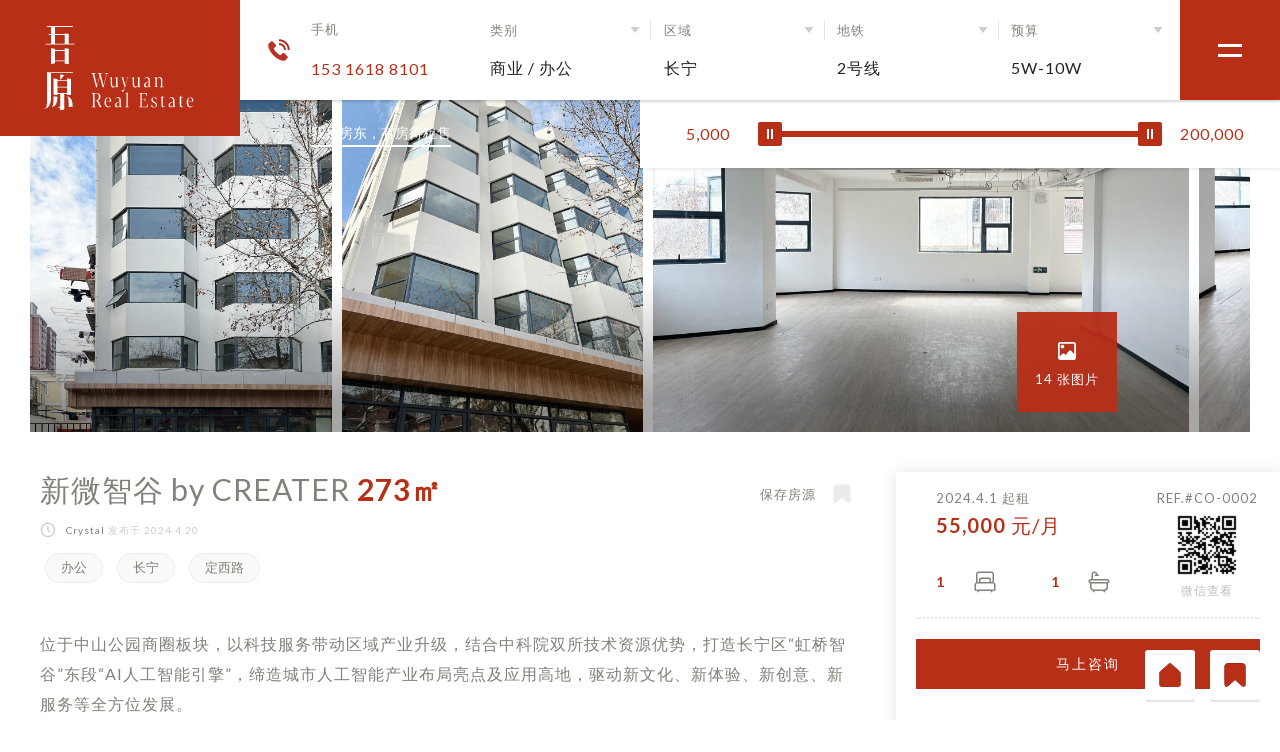

--- FILE ---
content_type: text/html; charset=UTF-8
request_url: https://www.wu-yuan.cn/real-estates/CO-0002
body_size: 43438
content:
<!DOCTYPE html>
<html data-wf-page="620620048fcffe28a36678f8" data-wf-site="620620048fcffe1f6e6678f7">
<head>
    <meta charset="utf-8">
    <title>新微智谷 by CREATER 273㎡ - 吾原地产</title>
    <meta content="width=device-width, initial-scale=1, maximum-scale=1" name="viewport">
    <link href="/css/webflow-normalize.css?v35" rel="stylesheet" type="text/css">
    <link href="/css/webflow-base.css?v35" rel="stylesheet" type="text/css">
    <link href="/css/webflow-wuyuan.css?v35" rel="stylesheet" type="text/css">
    <link href="/css/custom.css?v35" rel="stylesheet" type="text/css">
    <script src="/js/webfont.js?v35"></script>
    <script>WebFont.load({ google: { families: ["Open Sans:300,300italic,400,400italic,600,600italic,700,700italic,800,800italic", "Lato:100,100italic,300,300italic,400,400italic,700,700italic,900,900italic"] } });</script>
    <script>!function (o, c) { var n = c.documentElement, t = " w-mod-"; n.className += t + "js", ("ontouchstart" in o || o.DocumentTouch && c instanceof DocumentTouch) && (n.className += t + "touch") }(window, document);</script>
    <link href="/images/favicon.png?v35" rel="shortcut icon" type="image/x-icon">
    <link href="/images/webclip.png?v35" rel="apple-touch-icon">
</head>
        <body data-share-image="https://wu-yuan.oss-cn-shanghai.aliyuncs.com/real_estate_covers/622c5203253b5198960806.jpg?x-oss-process=style/share" data-share-description="位于中山公园商圈板块，以科技服务带动区域产业升级，结合中科院双所技术资源优势，打造长宁区“虹桥智谷”东段“AI人工智能引擎”，缔造城市人工智能产业布局亮点及应用高地，驱动新文化、新体验、新创意、新服务等全方位发展。">
    <div class="header-gr w-container">
        <a href="/" aria-current="page" class="logo-link-ct w-inline-block w--current">
            <img src="/images/logo-FINAL.svg?v35" loading="lazy" class="logo-img">
        </a>
        <div class="criteria-section">
            <div class="spacing-box"></div>
            <div class="tel-gr">
                <img src="/images/filter-tel.svg?v35" loading="lazy" width="30" class="tel-img">
                <div class="tel-info-ct">
                    <div class="qr-code-text tel-only">手机</div>
                    <div class="p-title-price">153 1618 8101</div>
                    <a href="/contact?from=landlord" class="tel-info-extra w-inline-block" style="opacity: 1;">
                        <div>我是房东，有房待租售</div>
                    </a>
                </div>
            </div>
            <div class="criteria-gr">
                <div data-hover="true" data-delay="0" class="dropdown-gr w-dropdown">
                    <div class="dropdown-toggle w-dropdown-toggle">
                        <div class="criteria-title-ct">
                            <div class="qr-code-text">类别</div>
                            <img src="/images/criteria-arrow.svg?v35" loading="lazy" width="20" class="dropdown-arrow-img">
                        </div>
                        <div class="ccriteria-text-selected" id="type"></div>
                    </div>
                    <nav class="dropdown-list w-dropdown-list">
                                                <span class="dropdown-text w-dropdown-link" data-text="不限" data-value="0" data-selected="1">不限</span>
                                                    <span
                                class="dropdown-text w-dropdown-link"
                                data-text="住宅"
                                data-value="1"
                                data-selected=""
                                >
                                住宅
                            </span>
                                                    <span
                                class="dropdown-text w-dropdown-link"
                                data-text="服务式公寓"
                                data-value="2"
                                data-selected=""
                                >
                                服务式公寓
                            </span>
                                                    <span
                                class="dropdown-text w-dropdown-link"
                                data-text="商业 / 办公"
                                data-value="3"
                                data-selected=""
                                >
                                商业 / 办公
                            </span>
                                            </nav>
                </div>
            </div>
            <div class="criteria-gr">
                <div data-hover="true" data-delay="0" class="dropdown-gr w-dropdown">
                    <div class="dropdown-toggle w-dropdown-toggle">
                        <div class="criteria-title-ct">
                            <div class="qr-code-text">区域</div>
                            <img src="/images/criteria-arrow.svg?v35" loading="lazy" width="20" class="dropdown-arrow-img">
                        </div>
                        <div class="ccriteria-text-selected" id="district"></div>
                    </div>
                    <nav class="dropdown-list w-dropdown-list long">
                        <span class="dropdown-text w-dropdown-link" data-text="不限" data-value="0">不限 <span></span></span>
            <span
            class="dropdown-text w-dropdown-link"
            data-text="徐汇"
            data-value="2"
            data-type0="1073"
            data-type1="862"
            data-type2="48"
            data-type3="163"
            data-selected=""
        >
                徐汇 <span></span>
        </span>
                <span
            class="dropdown-text w-dropdown-link"
            data-text="静安"
            data-value="4"
            data-type0="1011"
            data-type1="863"
            data-type2="48"
            data-type3="100"
            data-selected=""
        >
                静安 <span></span>
        </span>
                <span
            class="dropdown-text w-dropdown-link"
            data-text="黄浦"
            data-value="1"
            data-type0="766"
            data-type1="644"
            data-type2="43"
            data-type3="79"
            data-selected=""
        >
                黄浦 <span></span>
        </span>
                <span
            class="dropdown-text w-dropdown-link"
            data-text="长宁"
            data-value="3"
            data-type0="645"
            data-type1="556"
            data-type2="19"
            data-type3="70"
            data-selected=""
        >
                长宁 <span></span>
        </span>
                <span
            class="dropdown-text w-dropdown-link"
            data-text="浦东"
            data-value="11"
            data-type0="264"
            data-type1="236"
            data-type2="25"
            data-type3="3"
            data-selected=""
        >
                浦东 <span></span>
        </span>
                <span
            class="dropdown-text w-dropdown-link"
            data-text="普陀"
            data-value="5"
            data-type0="130"
            data-type1="114"
            data-type2="9"
            data-type3="7"
            data-selected=""
        >
                普陀 <span></span>
        </span>
                <span
            class="dropdown-text w-dropdown-link"
            data-text="闵行"
            data-value="8"
            data-type0="89"
            data-type1="78"
            data-type2="10"
            data-type3="1"
            data-selected=""
        >
                闵行 <span></span>
        </span>
                <span
            class="dropdown-text w-dropdown-link"
            data-text="虹口"
            data-value="6"
            data-type0="66"
            data-type1="55"
            data-type2="9"
            data-type3="2"
            data-selected=""
        >
                虹口 <span></span>
        </span>
                <span
            class="dropdown-text w-dropdown-link"
            data-text="青浦"
            data-value="14"
            data-type0="49"
            data-type1="49"
            data-type2="0"
            data-type3="0"
            data-selected=""
        >
                青浦 <span></span>
        </span>
                <span
            class="dropdown-text w-dropdown-link"
            data-text="杨浦"
            data-value="7"
            data-type0="9"
            data-type1="5"
            data-type2="4"
            data-type3="0"
            data-selected=""
        >
                杨浦 <span></span>
        </span>
                <span
            class="dropdown-text w-dropdown-link"
            data-text="宝山"
            data-value="9"
            data-type0="2"
            data-type1="2"
            data-type2="0"
            data-type3="0"
            data-selected=""
        >
                宝山 <span></span>
        </span>
                <span
            class="dropdown-text w-dropdown-link"
            data-text="嘉定"
            data-value="10"
            data-type0="1"
            data-type1="1"
            data-type2="0"
            data-type3="0"
            data-selected=""
        >
                嘉定 <span></span>
        </span>
                    
                    </nav>
                </div>
            </div>
            <div class="criteria-gr">
                <div data-hover="true" data-delay="0" class="dropdown-gr w-dropdown">
                    <div class="dropdown-toggle w-dropdown-toggle">
                        <div class="criteria-title-ct">
                            <div class="qr-code-text">地铁</div>
                            <img src="/images/criteria-arrow.svg?v35" loading="lazy" width="20" class="dropdown-arrow-img">
                        </div>
                        <div class="ccriteria-text-selected" id="metro-line"></div>
                    </div>
                    <nav class="dropdown-list w-dropdown-list long">
                        <span class="dropdown-text w-dropdown-link" data-text="不限" data-value="0">不限</span>
    <span
        class="dropdown-text w-dropdown-link"
        data-text="1号线"
        data-value="1"
        data-selected=""
    >
            1号线
    </span>
    <span
        class="dropdown-text w-dropdown-link"
        data-text="2号线"
        data-value="2"
        data-selected=""
    >
            2号线
    </span>
    <span
        class="dropdown-text w-dropdown-link"
        data-text="3号线"
        data-value="3"
        data-selected=""
    >
            3号线
    </span>
    <span
        class="dropdown-text w-dropdown-link"
        data-text="4号线"
        data-value="4"
        data-selected=""
    >
            4号线
    </span>
    <span
        class="dropdown-text w-dropdown-link"
        data-text="5号线"
        data-value="5"
        data-selected=""
    >
            5号线
    </span>
    <span
        class="dropdown-text w-dropdown-link"
        data-text="6号线"
        data-value="6"
        data-selected=""
    >
            6号线
    </span>
    <span
        class="dropdown-text w-dropdown-link"
        data-text="7号线"
        data-value="7"
        data-selected=""
    >
            7号线
    </span>
    <span
        class="dropdown-text w-dropdown-link"
        data-text="8号线"
        data-value="8"
        data-selected=""
    >
            8号线
    </span>
    <span
        class="dropdown-text w-dropdown-link"
        data-text="9号线"
        data-value="9"
        data-selected=""
    >
            9号线
    </span>
    <span
        class="dropdown-text w-dropdown-link"
        data-text="10号线"
        data-value="10"
        data-selected=""
    >
            10号线
    </span>
    <span
        class="dropdown-text w-dropdown-link"
        data-text="11号线"
        data-value="11"
        data-selected=""
    >
            11号线
    </span>
    <span
        class="dropdown-text w-dropdown-link"
        data-text="12号线"
        data-value="12"
        data-selected=""
    >
            12号线
    </span>
    <span
        class="dropdown-text w-dropdown-link"
        data-text="13号线"
        data-value="13"
        data-selected=""
    >
            13号线
    </span>
    <span
        class="dropdown-text w-dropdown-link"
        data-text="14号线"
        data-value="14"
        data-selected=""
    >
            14号线
    </span>
    <span
        class="dropdown-text w-dropdown-link"
        data-text="15号线"
        data-value="15"
        data-selected=""
    >
            15号线
    </span>
    <span
        class="dropdown-text w-dropdown-link"
        data-text="16号线"
        data-value="16"
        data-selected=""
    >
            16号线
    </span>
    <span
        class="dropdown-text w-dropdown-link"
        data-text="17号线"
        data-value="17"
        data-selected=""
    >
            17号线
    </span>
    <span
        class="dropdown-text w-dropdown-link"
        data-text="18号线"
        data-value="18"
        data-selected=""
    >
            18号线
    </span>

                    </nav>
                </div>
            </div>
            <div class="criteria-gr">
                <div data-hover="true" data-delay="0" class="dropdown-gr w-dropdown">
                    <div class="dropdown-toggle w-dropdown-toggle">
                        <div class="criteria-title-ct last-only">
                            <div class="qr-code-text">预算</div>
                            <img src="/images/criteria-arrow.svg?v35" loading="lazy" width="20" class="dropdown-arrow-img">
                        </div>
                        <div class="ccriteria-text-selected" id="rental"></div>
                    </div>
                    <nav class="dropdown-list w-dropdown-list">
                        <span class="dropdown-text w-dropdown-link" data-text="不限" data-value="">不限</span>
                                                <span
                            class="dropdown-text w-dropdown-link"
                            data-text="2W以内"
                            data-value="1"
                            data-selected=""
                        >
                            2W以内
                        </span>
                                                <span
                            class="dropdown-text w-dropdown-link"
                            data-text="2W-5W"
                            data-value="2"
                            data-selected=""
                        >
                            2W-5W
                        </span>
                                                <span
                            class="dropdown-text w-dropdown-link"
                            data-text="5W-10W"
                            data-value="3"
                            data-selected=""
                        >
                            5W-10W
                        </span>
                                                <span
                            class="dropdown-text w-dropdown-link"
                            data-text="10W以上"
                            data-value="4"
                            data-selected=""
                        >
                            10W以上
                        </span>
                                            </nav>
                </div>
            </div>
            <a data-w-id="77196dc6-6ec6-e0f9-6a2c-b2ae4b6455d5" href="#" class="menu-link-ct w-inline-block">
                <div class="menu-bar-a"></div>
                <div class="menu-bar-b"></div>
            </a>
        </div>
        <div class="price-bar-sc">
                                    <div class="price-bar-gr">
                <div class="price-bar-number-ct">
                    <div class="p-title-price" id="min-rental" data-value="5000">5,000</div>
                </div>
                <div class="price-bar-ct" id="rental-bar-container">
                                        <div class="price-bar-btn w-inline-block" id="min-dragger" style="left:0%;">
                        <div class="price-bar-shape"></div>
                        <div class="price-bar-shape"></div>
                    </div>
                                        <div class="price-bar-btn w-inline-block" id="max-dragger" style="left:100%;">
                        <div class="price-bar-shape"></div>
                        <div class="price-bar-shape"></div>
                    </div>
                    <div class="front-bar" id="front-bar" style="left: 0%;width: 100%"></div>
                </div>
                <div class="price-bar-number-ct">
                    <div class="p-title-price" id="max-rental" data-value="200000">200,000</div>
                </div>
            </div>
        </div>
        <a href="#" class="bookmark-btn menu-only w-inline-block">
            <img src="/images/icon-bookmark-white.svg?v35" loading="lazy" class="img-bookmark-red-new2">
        </a>
        <a href="/contact?from=landlord" class="bookmark-btn menu-only landlord w-inline-block">
            <img src="/images/icon-landlord-white.svg?v35" loading="lazy" class="img-bookmark-red-new2">
        </a>
        <span class="bookmark-btn menu-only search w-inline-block">
            <img src="/images/icon-search-white.svg?v35" loading="lazy" class="img-bookmark-red-new2">
        </span>
    </div>
    <div class="menu hide wf-section">
        <div class="menu-ct">
                            <a href="/?type=1" class="menu-link w-inline-block w--current">
                    <img src="/images/icon-menu-type-1.svg?v35" loading="lazy" class="icon-menu-img">
                    <div>住宅</div>
                </a>
                            <a href="/?type=2" class="menu-link w-inline-block w--current">
                    <img src="/images/icon-menu-type-2.svg?v35" loading="lazy" class="icon-menu-img">
                    <div>服务式公寓</div>
                </a>
                            <a href="/?type=3" class="menu-link w-inline-block w--current">
                    <img src="/images/icon-menu-type-3.svg?v35" loading="lazy" class="icon-menu-img">
                    <div>商业 / 办公</div>
                </a>
            
            <a href="/contact" class="menu-link w-inline-block">
                <img src="/images/icon-menu-contact.svg?v35" loading="lazy" class="icon-menu-img">
                <div>关于 / 联系</div>
            </a>
        </div>
    </div>
        <div
        id="real-estate-container"
        class="banner-gr details-only wf-section"
        data-type="3"
        data-district="3"
        data-line="2"
        data-rental="3"
    >
        <div class="details-gallery-ct">
                            <img src="https://wu-yuan.oss-cn-shanghai.aliyuncs.com/real_estate_photos/622c52216555a146410162.jpg?x-oss-process=style/jpg" loading="lazy" class="details-img">
                            <img src="https://wu-yuan.oss-cn-shanghai.aliyuncs.com/real_estate_photos/622c52216453c123736449.jpg?x-oss-process=style/jpg" loading="lazy" class="details-img">
                            <img src="https://wu-yuan.oss-cn-shanghai.aliyuncs.com/real_estate_photos/622c52215ed0b451898495.jpg?x-oss-process=style/jpg" loading="lazy" class="details-img">
                            <img src="https://wu-yuan.oss-cn-shanghai.aliyuncs.com/real_estate_photos/622c522166e51996788838.jpg?x-oss-process=style/jpg" loading="lazy" class="details-img">
                            <img src="https://wu-yuan.oss-cn-shanghai.aliyuncs.com/real_estate_photos/622c522165fdc757469133.jpg?x-oss-process=style/jpg" loading="lazy" class="details-img">
                            <img src="https://wu-yuan.oss-cn-shanghai.aliyuncs.com/real_estate_photos/622c5221675f1517039306.jpg?x-oss-process=style/jpg" loading="lazy" class="details-img">
                            <img src="https://wu-yuan.oss-cn-shanghai.aliyuncs.com/real_estate_photos/622c522167ca0928150361.jpg?x-oss-process=style/jpg" loading="lazy" class="details-img">
                            <img src="https://wu-yuan.oss-cn-shanghai.aliyuncs.com/real_estate_photos/622c5221689c8542513359.jpg?x-oss-process=style/jpg" loading="lazy" class="details-img">
                            <img src="https://wu-yuan.oss-cn-shanghai.aliyuncs.com/real_estate_photos/622c52216b8f4793744432.jpg?x-oss-process=style/jpg" loading="lazy" class="details-img">
                            <img src="https://wu-yuan.oss-cn-shanghai.aliyuncs.com/real_estate_photos/622c52216943f470169108.jpg?x-oss-process=style/jpg" loading="lazy" class="details-img">
                            <img src="https://wu-yuan.oss-cn-shanghai.aliyuncs.com/real_estate_photos/622c522169c14201216290.jpg?x-oss-process=style/jpg" loading="lazy" class="details-img">
                            <img src="https://wu-yuan.oss-cn-shanghai.aliyuncs.com/real_estate_photos/622c52216a719861760624.jpg?x-oss-process=style/jpg" loading="lazy" class="details-img">
                            <img src="https://wu-yuan.oss-cn-shanghai.aliyuncs.com/real_estate_photos/622c52216b288942961208.jpg?x-oss-process=style/jpg" loading="lazy" class="details-img">
                            <img src="https://wu-yuan.oss-cn-shanghai.aliyuncs.com/real_estate_photos/622c52216bf9d136569456.jpg?x-oss-process=style/jpg" loading="lazy" class="details-img">
                    </div>
        <div class="details-gallery-shadow">
            <div class="details-gallery-extra-ct w-container">
                <div class="details-gallery-extra-ct-l"></div>
                <div class="details-gallery-extra-ct-r">
                    <div class="gallery-btn">
                        <a href="#" class="lightbox-link w-inline-block w-lightbox">
                            <img src="/images/placeholder-thumb.svg?v35" loading="eager" class="lightbox-image">
                            <script type="application/json" class="w-json">
                                {
                                    "items": [
                                                                                {
                                            "url": "https://wu-yuan.oss-cn-shanghai.aliyuncs.com/real_estate_photos/622c52216555a146410162.jpg?x-oss-process=style/jpg",
                                            "type": "image"
                                        },                                                                                {
                                            "url": "https://wu-yuan.oss-cn-shanghai.aliyuncs.com/real_estate_photos/622c52216453c123736449.jpg?x-oss-process=style/jpg",
                                            "type": "image"
                                        },                                                                                {
                                            "url": "https://wu-yuan.oss-cn-shanghai.aliyuncs.com/real_estate_photos/622c52215ed0b451898495.jpg?x-oss-process=style/jpg",
                                            "type": "image"
                                        },                                                                                {
                                            "url": "https://wu-yuan.oss-cn-shanghai.aliyuncs.com/real_estate_photos/622c522166e51996788838.jpg?x-oss-process=style/jpg",
                                            "type": "image"
                                        },                                                                                {
                                            "url": "https://wu-yuan.oss-cn-shanghai.aliyuncs.com/real_estate_photos/622c522165fdc757469133.jpg?x-oss-process=style/jpg",
                                            "type": "image"
                                        },                                                                                {
                                            "url": "https://wu-yuan.oss-cn-shanghai.aliyuncs.com/real_estate_photos/622c5221675f1517039306.jpg?x-oss-process=style/jpg",
                                            "type": "image"
                                        },                                                                                {
                                            "url": "https://wu-yuan.oss-cn-shanghai.aliyuncs.com/real_estate_photos/622c522167ca0928150361.jpg?x-oss-process=style/jpg",
                                            "type": "image"
                                        },                                                                                {
                                            "url": "https://wu-yuan.oss-cn-shanghai.aliyuncs.com/real_estate_photos/622c5221689c8542513359.jpg?x-oss-process=style/jpg",
                                            "type": "image"
                                        },                                                                                {
                                            "url": "https://wu-yuan.oss-cn-shanghai.aliyuncs.com/real_estate_photos/622c52216b8f4793744432.jpg?x-oss-process=style/jpg",
                                            "type": "image"
                                        },                                                                                {
                                            "url": "https://wu-yuan.oss-cn-shanghai.aliyuncs.com/real_estate_photos/622c52216943f470169108.jpg?x-oss-process=style/jpg",
                                            "type": "image"
                                        },                                                                                {
                                            "url": "https://wu-yuan.oss-cn-shanghai.aliyuncs.com/real_estate_photos/622c522169c14201216290.jpg?x-oss-process=style/jpg",
                                            "type": "image"
                                        },                                                                                {
                                            "url": "https://wu-yuan.oss-cn-shanghai.aliyuncs.com/real_estate_photos/622c52216a719861760624.jpg?x-oss-process=style/jpg",
                                            "type": "image"
                                        },                                                                                {
                                            "url": "https://wu-yuan.oss-cn-shanghai.aliyuncs.com/real_estate_photos/622c52216b288942961208.jpg?x-oss-process=style/jpg",
                                            "type": "image"
                                        },                                                                                {
                                            "url": "https://wu-yuan.oss-cn-shanghai.aliyuncs.com/real_estate_photos/622c52216bf9d136569456.jpg?x-oss-process=style/jpg",
                                            "type": "image"
                                        }                                                                            ]
                                }
                            </script>
                        </a>
                        <img src="/images/icon-photo.svg?v35" loading="lazy" width="36" class="icon-gallery-img">
                        <div class="gallery-text">14 张图片</div>
                    </div>
                                    </div>
            </div>
        </div>
    </div>
    <div class="details-sc wf-section">
        <div class="slide-extra-gr details-only">
            <div class="center-ct details-only w-container">
                <div class="slide-info-ct details-only">
                    <div class="title-gr">
                        <div class="p-title details-only">新微智谷 by CREATER <strong class="red">273㎡</strong></div>
                        <div class="bookmark-gr">
                            <span class="bookmark-text">保存房源</span>
                            <a href="/?favorites=1" class="bookmark-text">查看保存房源</a>
                            <a href="#" class="bookmark-ct w-inline-block details-only" data-ref-number="CO-0002" id="favorite-CO-0002">
    <img src="/images/icon-bookmark-red.svg?v35" loading="lazy" height="40" class="img-bookmark-red">
    <img src="/images/icon-bookmark-default.svg?v35" loading="lazy" height="40" class="img-bookmark-default">
</a>
                        </div>
                    </div>
                    <div class="publish-gr">
                        <img src="/images/icon-clock.svg?v35" loading="lazy" class="icon-clock">
                        <div class="publish-text"><span>Crystal</span> 发布于 2024.4.20</div>
                    </div>
                    <div class="details-tags-ct">
                                            <a href="/?tag=办公" class="tags-link">办公</a>
                                            <a href="/?tag=长宁" class="tags-link">长宁</a>
                                            <a href="/?tag=定西路" class="tags-link">定西路</a>
                                        </div>
                </div>
                <div class="details-panel-gr details-only">
                    <div class="details-panel-part1">
                        <div class="details-panel-info-ct details-only">
                            <div class="details-panel-price-gr">
                                                                    <div class="available-from-text">2024.4.1 起租</div>
                                                                <div class="p-title-price slider-only"><strong>55,000</strong> 元/月</div>
                            </div>
                            <div class="p-rooms-ct details-only">
                                
<div class="p-text-rooms">1</div>
<img src="/images/icon-bed.svg?v35" loading="lazy" width="30" class="icon-rooms-img">
<div class="blank-space"></div>
<div class="p-text-rooms">1</div>
<img src="/images/icon-bath.svg?v35" loading="lazy" width="30" class="icon-rooms-img">
                            </div>
                        </div>
                        <div class="details-panel-info-code-ct">
    <div class="qr-code-text">REF.#CO-0002</div>
        <img src="/qr-code/default/https://www.wu-yuan.cn/real-estates/CO-0002" loading="lazy" class="img-qr-code">
    <div class="qr-code-text mobile-only">微信查看</div>
</div>
                    </div>
                    <div class="details-panel-part2">
                        <div class="price-mobile-ct">
                            <div class="p-title-price slider-only"><strong>55,000</strong> 元/月</div>
                        </div>
                        <a href="/contact?ref-number=CO-0002" class="regular-btn details-only w-inline-block">
                            <div class="btn-text">马上咨询</div>
                        </a>
                    </div>
                    <div class="search-box-ct-new details">
                        <form class="search-ct" action="/">
    <input name="keyword" placeholder="搜索房源" value="">
    <input type="submit" value="">
</form>
                    </div>
                </div>
            </div>
        </div>
        <div class="container w-container">
            <div class="details-gr">
                <div class="p-text">位于中山公园商圈板块，以科技服务带动区域产业升级，结合中科院双所技术资源优势，打造长宁区“虹桥智谷”东段“AI人工智能引擎”，缔造城市人工智能产业布局亮点及应用高地，驱动新文化、新体验、新创意、新服务等全方位发展。</div>
                <div class="fc-gr">
                                                    <div class="fc-ct">
                        <img src="/images/icon-fc-2.svg?v35" loading="lazy" class="icon-fc-img">
                        <div class="fc-text">24 小时安保</div>
                    </div>
                                                                    <div class="fc-ct">
                        <img src="/images/icon-fc-4.svg?v35" loading="lazy" class="icon-fc-img">
                        <div class="fc-text">酒吧</div>
                    </div>
                                                                                                    <div class="fc-ct">
                        <img src="/images/icon-fc-8.svg?v35" loading="lazy" class="icon-fc-img">
                        <div class="fc-text">咖啡馆</div>
                    </div>
                                </div>
                <div class="locations-gr">
                    <div class="default-title details-only">位置交通</div>
                    <div class="metro-section-gr">
                                        <div class="metro-gr">
                        <div class="metro-icon-ct">
                                                    <div class="metro-line-ct line2">
                                <div class="metro-line-number">2</div>
                            </div>
                                                    <div class="metro-line-ct line11">
                                <div class="metro-line-number">11</div>
                            </div>
                                                </div>
                        <div class="metro-line-station">江苏路</div>
                    </div>
                                        <div class="metro-gr">
                        <div class="metro-icon-ct">
                                                    <div class="metro-line-ct line2">
                                <div class="metro-line-number">2</div>
                            </div>
                                                    <div class="metro-line-ct line3">
                                <div class="metro-line-number">3</div>
                            </div>
                                                    <div class="metro-line-ct line4">
                                <div class="metro-line-number">4</div>
                            </div>
                                                </div>
                        <div class="metro-line-station">中山公园</div>
                    </div>
                                        </div>
                </div>
            </div>
        </div>
    </div>
    <div class="similar-listing-sc wf-section">
        <div class="title-sc w-container">
            <div class="title-ct">
                <div class="default-title">相似房源</div>
            </div>
        </div>
        <div class="listing-ct w-container" id="real-estates-container" data-url="/similar-real-estates/CO-0002"></div>
        <div class="loadmore-gr" id="load-more" data-offset="0" data-limit="3">
    <a href="#" class="regular-btn w-inline-block">
        <div class="loadmore-icons">
            <div class="bar rotate"></div>
            <div class="bar"></div>
        </div>
        <div class="loadmore-text-ct">
            <div class="btn-text">点击加载更多</div>
        </div>
    </a>
</div>
        <div class="blank-space-2"></div>
    </div>
    <div class="tags-section wf-section">
    <div class="tags-ct w-container">
        <div class="title-ct">
            <div class="default-title">热门标签</div>
        </div>
        <div class="tags-gr">
                                                                                                <a href="/?tag=大平层" class="tags-link">大平层</a>
                                                                                                <a href="/?tag=全屋地暖" class="tags-link">全屋地暖</a>
                                                                                                <a href="/?tag=中央空调" class="tags-link">中央空调</a>
                                                                                                <a href="/?tag=创意办公" class="tags-link">创意办公</a>
                                                                                                <a href="/?tag=中央空调全屋地暖" class="tags-link">中央空调全屋地暖</a>
                                                                                                <a href="/?tag=落地窗" class="tags-link">落地窗</a>
                                                                                                <a href="/?tag=静安寺" class="tags-link">静安寺</a>
                                                                                                <a href="/?tag=地暖" class="tags-link">地暖</a>
                                                                                                <a href="/?tag=新天地" class="tags-link">新天地</a>
                                                                                                <a href="/?tag=徐汇" class="tags-link">徐汇</a>
                                                                                                <a href="/?tag=别墅" class="tags-link">别墅</a>
                                                                                                <a href="/?tag=徐家汇" class="tags-link">徐家汇</a>
                                                                                                <a href="/?tag=高区景观" class="tags-link">高区景观</a>
                                                                                                <a href="/?tag=全屋地暖中央空调" class="tags-link">全屋地暖中央空调</a>
                                                                                                <a href="/?tag=江景房" class="tags-link">江景房</a>
                                                                                                <a href="/?tag=静安" class="tags-link">静安</a>
                                                                                                <a href="/?tag=陆家嘴" class="tags-link">陆家嘴</a>
                                                                                                <a href="/?tag=露台" class="tags-link">露台</a>
                                                                                                <a href="/?tag=法租界" class="tags-link">法租界</a>
                                                                                                <a href="/?tag=黄浦" class="tags-link">黄浦</a>
                    </div>
        <div class="search-gr" id="main-search-form-wrapper">
            <form class="search-ct" action="/">
    <input name="keyword" placeholder="输入关键词搜索" value="">
    <input type="submit" value="">
</form>
        </div>
    </div>
</div>

    <div class="footer-section wf-section">
        <div class="footer-ct w-container">
            <div class="footer-part1">
                <div class="add-footer-ct">
                    <div class="address-text">上海市徐汇区建国西路 619 弄（茂龄别墅）24 号 1 层前门<br><br>153 1618 8101</div>
                </div>
                <a href="#" class="logo-footer-ct w-inline-block"></a>
                <div class="footer-sns-gr">
                    <a href="https://space.bilibili.com/1991296571" class="footer-sns-ct w-inline-block" target="_blank">
                        <img src="/images/icon-bilibili.svg?v35" loading="lazy" height="30" class="icon-sns-img">
                    </a>
                    <a href="#" class="footer-sns-ct w-inline-block">
                        <img src="/images/icon-red.svg?v35" loading="lazy" height="30" class="icon-sns-img">
                        <div class="sns-qr-code-ct">
                            <img src="/images/wuyuan-red.png?v35" loading="lazy">
                        </div>
                    </a>
                    <a href="#" class="footer-sns-ct w-inline-block">
                        <img src="/images/icon-wechat.svg?v35" loading="lazy" height="30" class="icon-sns-img">
                        <div class="sns-qr-code-ct">
                            <img src="/images/wuyuan-wechat.png?v35" loading="lazy">
                        </div>
                    </a>
                </div>
            </div>
            <div class="footer-part2">
                <div class="footer-text">2026 © 吾原地产 Wuyuan Real Estate. <a href="https://beian.miit.gov.cn/" class="footer-link" target="_blank">沪 ICP 备 2021032456 号</a></div>
                <div class="footer-text site-by">Site by <a href="https://www.and-4.com/" class="footer-link" target="_blank">四合品牌</a></div>
            </div>
        </div>
    </div>

    <div class="corner-btn-gr">
        <a data-w-id="7979114e-361c-b6c3-a245-778af54fff4a" href="/contact?from=landlord" class="bookmark-btn w-inline-block">
            <div class="corner-btn-text">我是房东</div><img src="/images/icon-landlord-red.svg?v35" loading="lazy" class="img-bookmark-red-new">
        </a>
        <a data-w-id="1f1d9eb6-b1da-cec7-d9b1-649f6ebb2d4d" href="#" class="bookmark-btn w-inline-block">
            <div class="corner-btn-text">我的收藏</div><img src="/images/icon-bookmark-red.svg?v35" loading="lazy" class="img-bookmark-red-new">
        </a>
    </div>

            <script>
            var _hmt = _hmt || [];
            (function () {
                var hm = document.createElement("script");
                hm.src = "https://hm.baidu.com/hm.js?d07c4fb0fbba6d80be1267e076f7423e";
                var s = document.getElementsByTagName("script")[0];
                s.parentNode.insertBefore(hm, s);
            })();
        </script>
        <script src="https://res.wx.qq.com/open/js/jweixin-1.6.0.js"></script>
<script>
    const share = {
        title: document.title,
        description: document.body.dataset.shareDescription,
        image: document.body.dataset.shareImage,
        url: 'https://www.wu-yuan.cn/real-estates/CO-0002'
    };

    wx.config({
        debug: false,
        appId: 'wx088768a730c5292f',
        timestamp: parseInt('1769006628'),
        nonceStr:  'tI42Pbe23gMYaOif',
        signature: '7ae167a2c97d9fe3c7c36c159dd5100d4cfa3f34',
        jsApiList: ['updateAppMessageShareData', 'updateTimelineShareData']
    });

    wx.ready(function() {
        wx.updateAppMessageShareData({ 
            title: share.title,
            desc: share.description,
            imgUrl: share.image,
            link: share.url,
        });

        wx.updateTimelineShareData({ 
            title: share.title,
            imgUrl: share.image,
            link: share.url,
        });
    });
</script>

        <script src="/js/jquery-3.5.1.min.js?v35"></script>
    <script src="/js/jquery.number.min.js?v35"></script>
    <script src="/js/webflow.js?v35"></script>
        <script src="/js/real-estate.js?v35"></script>
    <script src="/js/districts.js?v35"></script>
    <script src="/js/custom.js?v35"></script>
    </body>
</html>


--- FILE ---
content_type: text/html; charset=UTF-8
request_url: https://www.wu-yuan.cn/similar-real-estates/CO-0002?tag=&keyword=&type=3&district=3&metro-line=2&rental=3&min-rental=5000&max-rental=200000&number-bedrooms=undefined&order-by=publishedAt&order=DESC&offset=0&limit=3
body_size: 3865
content:
{
    "html": "<div class=\"p-gr \"><div class=\"p-cover-ct\"><a href=\"/real-estates/CO-1414\" class=\"p-cover-link w-inline-block\"><img src=\"https://wu-yuan.oss-cn-shanghai.aliyuncs.com/real_estate_covers/65f2e7cfa92b3982263129.jpg?x-oss-process=style/jpg\" loading=\"lazy\"></a><a href=\"#\" class=\"bookmark-ct w-inline-block \" data-ref-number=\"CO-1414\" id=\"favorite-CO-1414\"><img src=\"/images/icon-bookmark-red.svg?v35\" loading=\"lazy\" height=\"40\" class=\"img-bookmark-red\"><img src=\"/images/icon-bookmark-default.svg?v35\" loading=\"lazy\" height=\"40\" class=\"img-bookmark-default\"></a></div><div class=\"p-ct\"><div class=\"p-part1\"><a href=\"/real-estates/CO-1414\" class=\"p-title\">华山路办公 <span class=\"p-title-size\">192㎡</span></a></div><div class=\"p-part2\"><div class=\"p-title-price\"><strong>40,896</strong> 元/月</div><div class=\"p-rooms-ct\"><div class=\"p-text-rooms\">5</div><img src=\"/images/icon-bed.svg?v35\" loading=\"lazy\" width=\"30\" class=\"icon-rooms-img\"><div class=\"blank-space\"></div><div class=\"p-text-rooms\">1</div><img src=\"/images/icon-bath.svg?v35\" loading=\"lazy\" width=\"30\" class=\"icon-rooms-img\"></div></div></div></div><div class=\"p-gr \"><div class=\"p-cover-ct\"><a href=\"/real-estates/CO-1284\" class=\"p-cover-link w-inline-block\"><img src=\"https://wu-yuan.oss-cn-shanghai.aliyuncs.com/real_estate_covers/6474937895730938103291.jpg?x-oss-process=style/jpg\" loading=\"lazy\"></a><a href=\"#\" class=\"bookmark-ct w-inline-block \" data-ref-number=\"CO-1284\" id=\"favorite-CO-1284\"><img src=\"/images/icon-bookmark-red.svg?v35\" loading=\"lazy\" height=\"40\" class=\"img-bookmark-red\"><img src=\"/images/icon-bookmark-default.svg?v35\" loading=\"lazy\" height=\"40\" class=\"img-bookmark-default\"></a></div><div class=\"p-ct\"><div class=\"p-part1\"><a href=\"/real-estates/CO-1284\" class=\"p-title\">余庆路 <span class=\"p-title-size\">150㎡</span></a><a href=\"/?tag=武康大楼\" class=\"tags-link\">武康大楼</a><a href=\"/?tag=百年洋房\" class=\"tags-link\">百年洋房</a><a href=\"/?tag=整层\" class=\"tags-link\">整层</a></div><div class=\"p-part2\"><div class=\"p-title-price\"><strong>38,000</strong> 元/月</div><div class=\"p-rooms-ct\"><div class=\"p-text-rooms\">5</div><img src=\"/images/icon-bed.svg?v35\" loading=\"lazy\" width=\"30\" class=\"icon-rooms-img\"><div class=\"blank-space\"></div><div class=\"p-text-rooms\">2</div><img src=\"/images/icon-bath.svg?v35\" loading=\"lazy\" width=\"30\" class=\"icon-rooms-img\"></div></div></div></div><div class=\"p-gr \"><div class=\"p-cover-ct\"><a href=\"/real-estates/CO-1277\" class=\"p-cover-link w-inline-block\"><img src=\"https://wu-yuan.oss-cn-shanghai.aliyuncs.com/real_estate_covers/64561b5c704f2345949547.jpg?x-oss-process=style/jpg\" loading=\"lazy\"></a><a href=\"#\" class=\"bookmark-ct w-inline-block \" data-ref-number=\"CO-1277\" id=\"favorite-CO-1277\"><img src=\"/images/icon-bookmark-red.svg?v35\" loading=\"lazy\" height=\"40\" class=\"img-bookmark-red\"><img src=\"/images/icon-bookmark-default.svg?v35\" loading=\"lazy\" height=\"40\" class=\"img-bookmark-default\"></a></div><div class=\"p-ct\"><div class=\"p-part1\"><a href=\"/real-estates/CO-1277\" class=\"p-title\">长宁创意园 <span class=\"p-title-size\">230㎡</span></a><a href=\"/?tag=中山公园\" class=\"tags-link\">中山公园</a><a href=\"/?tag=创意园\" class=\"tags-link\">创意园</a></div><div class=\"p-part2\"><div class=\"p-title-price\"><strong>51,223</strong> 元/月</div><div class=\"p-rooms-ct\"><div class=\"p-text-rooms\">4</div><img src=\"/images/icon-bed.svg?v35\" loading=\"lazy\" width=\"30\" class=\"icon-rooms-img\"><div class=\"blank-space\"></div><div class=\"p-text-rooms\">1</div><img src=\"/images/icon-bath.svg?v35\" loading=\"lazy\" width=\"30\" class=\"icon-rooms-img\"></div></div></div></div>",
    "count": "4"
}

--- FILE ---
content_type: text/css
request_url: https://www.wu-yuan.cn/css/webflow-wuyuan.css?v35
body_size: 52880
content:
.style-div {
  height: 80px;
  background-color: #fff;
  align-items: center;
  padding-left: 20px;
  display: flex;
}

.style-div.red {
  background-color: #b82f18;
}

.style-div.gold {
  background-color: #818079;
}

.style-div.lightgrey {
  background-color: #fafafa;
}

.style-div.dark-red {
  background-color: #922013;
}

.style-gr {
  flex-direction: column;
  display: flex;
}

.style-text {
  color: #333;
  text-transform: uppercase;
  font-family: Open Sans, sans-serif;
  font-size: 12px;
  line-height: 20px;
}

.banner-gr {
  height: 75vh;
  border: 30px solid rgba(0, 0, 0, 0);
  border-bottom-width: 0;
}

.banner-gr.details-only {
  height: 60vh;
  background-color: #fff;
  border-color: #fff;
  flex-direction: column;
  justify-content: center;
  align-items: flex-start;
  display: flex;
}

.banner-gr.bookmark-only {
  height: 240px;
  background-color: #818079;
  border-style: none;
  border-width: 1px;
}

.header-gr {
  z-index: 100;
  height: 100px;
  max-width: 1280px;
  background-color: #fff;
  justify-content: space-between;
  align-items: flex-start;
  display: flex;
  position: fixed;
  top: 0%;
  bottom: auto;
  left: 0%;
  right: 0%;
}

.logo-link-ct {
  z-index: 100;
  height: 136px;
  position: absolute;
  top: 0%;
  bottom: auto;
  left: 0%;
  right: auto;
}

.menu-link-ct {
  width: 100px;
  height: 100px;
  background-color: #b82f18;
  flex-direction: column;
  justify-content: space-around;
  align-items: center;
  padding-top: 40px;
  padding-bottom: 40px;
  transition: background-color .2s cubic-bezier(.215, .61, .355, 1);
  display: flex;
}

.menu-link-ct:hover {
  background-color: #922013;
}

.center-ct {
  max-width: 1280px;
  background-color: #fff;
  justify-content: center;
  align-items: flex-start;
  padding-top: 15px;
  display: flex;
}

.center-ct.slider-only {
  height: auto;
  background-color: rgba(0, 0, 0, 0);
  justify-content: space-between;
  align-items: flex-end;
}

.center-ct.underline {
  border-bottom: 2px dotted rgba(0, 0, 0, .15);
}

.center-ct.underline.right {
  height: 50px;
  justify-content: center;
  padding-top: 5px;
  padding-right: 30px;
}

.center-ct.details-only {
  height: auto;
  background-color: rgba(0, 0, 0, 0);
  padding-top: 0;
}

.center-ct.underline-thin {
  border-bottom: 1px rgba(0, 0, 0, .05);
}

.center-ct.underline-thin.right {
  height: 50px;
  justify-content: center;
  padding-top: 0;
}

.filter-link-gr {
  width: 30%;
  height: 50px;
  color: #818079;
  border-bottom: 4px solid rgba(0, 0, 0, 0);
  justify-content: space-between;
  align-items: center;
  margin-left: 8px;
  margin-right: 8px;
  padding-left: 20px;
  padding-right: 20px;
  font-family: Lato, sans-serif;
  text-decoration: none;
  transition: border-color .1s;
  display: flex;
}

.filter-link-gr:hover {
  color: #b82f18;
  border-bottom-color: #b82f18;
}

.filter-link-gr.red {
  color: #b82f18;
  border-bottom: 4px solid #b82f18;
}

.filter-link-gr.hide {
  display: none;
}

.filter-arrow-ct {
  width: 18px;
  height: 18px;
  justify-content: center;
  align-items: center;
  display: flex;
}

.filter-text {
  letter-spacing: 1px;
  font-size: 15px;
  line-height: 15px;
}

.filter-text.grey {
  opacity: .5;
}

.total-numbers {
  color: #333;
  font-weight: 700;
}

.filter-section {
  z-index: 1;
  height: 115px;
  position: -webkit-sticky;
  position: sticky;
  top: 99px;
}

.filter-section.room {
  height: 60px;
  top: 170px;
}

.listing-ct {
  max-width: 1280px;
  flex-wrap: wrap;
  grid-template-rows: auto auto;
  grid-template-columns: 1fr 1fr 1fr;
  grid-auto-columns: 1fr;
  align-content: flex-start;
  justify-content: center;
  display: flex;
}

.p-gr {
  width: 30%;
  color: #818079;
  border-bottom: 4px solid #fff;
  flex-direction: column;
  justify-content: flex-start;
  margin: 8px;
  transition: border-color .2s cubic-bezier(.215, .61, .355, 1), box-shadow .3s;
  display: flex;
}

.p-gr:hover {
  color: #b82f18;
  border-bottom-color: #b82f18;
  box-shadow: 0 0 25px 5px rgba(0, 0, 0, .15);
}

.p-gr.inquiry-only {
  width: 60%;
  box-shadow: 0 0 25px 5px rgba(0, 0, 0, .15);
}

.p-ct {
  min-height: 200px;
  background-color: #fff;
  flex-direction: column;
  justify-content: space-between;
  padding: 20px;
  display: flex;
}

.tags-link {
  height: 30px;
  color: #818079;
  background-color: rgba(129, 128, 121, .05);
  border: .5px solid rgba(129, 128, 121, .1);
  border-radius: 20px;
  margin: 5px;
  padding-top: 7px;
  padding-left: 15px;
  padding-right: 15px;
  font-family: Lato, sans-serif;
  font-size: 13px;
  line-height: 13px;
  text-decoration: none;
  transition: background-color .15s cubic-bezier(.215, .61, .355, 1);
  display: inline-block;
}

.tags-link:hover {
  color: #fff;
  background-color: #b82f18;
}

.p-title {
  color: #818079;
  letter-spacing: 1px;
  margin-bottom: 15px;
  font-family: Lato, sans-serif;
  font-size: 18px;
  line-height: 26px;
  text-decoration: none;
  display: block;
}

.p-title.slider-only {
  color: #fff;
  font-size: 30px;
  line-height: 35px;
}

.p-title.details-only {
  width: 70%;
  padding-top: 0;
  font-size: 30px;
  line-height: 35px;
}

.p-title.inquiry-subtitle {
  margin-top: 20px;
  margin-bottom: 20px;
  font-size: 16px;
  line-height: 26px;
}

.p-title.about-subtitle {
  margin-top: 10px;
  margin-left: 60px;
  font-size: 14px;
}

.p-title-size {
  color: #b82f18;
  font-weight: 700;
}

.p-title-price {
  color: #b82f18;
  letter-spacing: 1px;
  font-family: Lato, sans-serif;
  font-size: 16px;
  line-height: 16px;
  display: inline-block;
}

.p-title-price.slider-only {
  font-size: 20px;
  line-height: 20px;
}

.p-title-price.about-only {
  font-size: 24px;
  line-height: 40px;
}

.p-part2 {
  justify-content: space-between;
  align-items: center;
  display: flex;
}

.p-rooms-ct {
  align-items: center;
  display: flex;
}

.p-rooms-ct.slider-only, .p-rooms-ct.details-only {
  width: 100%;
  justify-content: space-between;
}

.p-text-rooms {
  color: #b82f18;
  margin-right: 10px;
  font-family: Lato, sans-serif;
  font-weight: 700;
  line-height: 14px;
}

.blank-space {
  width: 20px;
}

.listing-section {
  background-color: #fafafa;
  padding-top: 10px;
}

.p-part1 {
  height: 80px;
}

.p-cover-ct {
  justify-content: flex-end;
  align-items: flex-start;
  display: flex;
}

.loadmore-gr {
  justify-content: center;
  align-items: center;
  display: flex;
}

.regular-btn {
  width: 300px;
  height: 50px;
  color: #fff;
  background-color: #b82f18;
  justify-content: flex-start;
  align-items: center;
  margin-top: 20px;
  margin-bottom: 40px;
  font-family: Lato, sans-serif;
  text-decoration: none;
  transition: background-color .2s cubic-bezier(.215, .61, .355, 1);
  display: flex;
}

.regular-btn:hover {
  background-color: #922013;
}

.regular-btn.details-only {
  width: 100%;
  justify-content: center;
  margin-bottom: 0;
  transition: background-color .2s cubic-bezier(.215, .61, .355, 1);
}

.regular-btn.details-only:hover {
  background-color: #922013;
}

.regular-btn.inquiry-only {
  width: 60%;
  justify-content: center;
  margin-bottom: 20px;
  transition: background-color .2s cubic-bezier(.215, .61, .355, 1);
}

.regular-btn.inquiry-only:hover {
  background-color: #922013;
}

.loadmore-icons {
  width: 36px;
  height: 36px;
  border: 2px solid rgba(255, 255, 255, .2);
  justify-content: center;
  align-items: center;
  margin-left: 7px;
  display: flex;
  position: static;
  top: 0%;
  bottom: auto;
  left: 0%;
  right: auto;
}

.bar {
  width: 18px;
  height: 3px;
  background-color: #fff;
  position: absolute;
}

.bar.rotate {
  transform: rotate(90deg);
}

.loadmore-text-ct {
  width: 300px;
  height: 50px;
  justify-content: center;
  align-items: center;
  display: flex;
  position: absolute;
}

.btn-text {
  letter-spacing: 2px;
}

.tags-ct {
  max-width: 1280px;
}

.default-title {
  color: #b82f18;
  letter-spacing: 2px;
  font-family: Lato, sans-serif;
  font-size: 30px;
  line-height: 30px;
}

.default-title.details-only {
  letter-spacing: 2px;
  margin-top: 30px;
  margin-bottom: 20px;
  font-size: 20px;
  line-height: 20px;
}

.default-title.grey {
  color: #333;
  margin-top: 30px;
}

.tags-section {
  background-color: #fafafa;
}

.title-ct {
  padding-top: 50px;
  padding-bottom: 40px;
  padding-left: 20px;
}

.tags-gr {
  flex-wrap: wrap;
  justify-content: center;
  align-items: flex-start;
  padding-left: 7vw;
  padding-right: 7vw;
  display: flex;
}

.search-gr {
  flex-direction: column;
  justify-content: center;
  align-items: center;
  display: flex;
}

.search-ct {
  width: 700px;
  height: 70px;
  background-color: #fff;
  justify-content: space-between;
  align-items: center;
  margin-top: 40px;
  margin-bottom: 30px;
  transition: box-shadow .3s;
  display: flex;
  box-shadow: 0 0 40px -5px rgba(0, 0, 0, .1);
}

.search-ct:hover {
  box-shadow: 0 0 50px -5px rgba(0, 0, 0, .25);
}

.search-text {
  color: #ccc;
  letter-spacing: 1px;
  margin-left: 30px;
  font-family: Lato, sans-serif;
}

.search-text.small {
  margin-left: 20px;
}

.search-btn {
  width: 70px;
  height: 70px;
  justify-content: center;
  align-items: center;
  display: flex;
}

.search-btn.small {
  width: 60px;
  height: 60px;
}

.footer-section {
  background-color: #b82f18;
}

.footer-ct {
  max-width: 1280px;
  flex-direction: column;
  justify-content: space-between;
  display: flex;
}

.footer-part2 {
  border-top: 1px solid rgba(255, 255, 255, .1);
  justify-content: flex-start;
  padding: 15px 20px;
  display: flex;
}

.footer-text {
  color: #d9a09b;
  letter-spacing: .5px;
  font-family: Lato, sans-serif;
  font-size: 12px;
}

.footer-text.site-by {
  padding-left: 20px;
}

.footer-link {
  color: #fff;
  text-decoration: none;
}

.footer-part1 {
  justify-content: space-between;
  display: flex;
}

.logo-footer-ct {
  width: 240px;
}

.logo-footer-ct.hide {
  display: none;
}

.footer-sns-gr {
  justify-content: center;
  align-items: flex-start;
  padding-top: 20px;
  padding-bottom: 20px;
  padding-right: 15px;
  display: flex;
}

.footer-sns-ct {
  justify-content: center;
  align-items: flex-end;
  margin-left: 10px;
  margin-right: 10px;
  display: flex;
}

.total-properties-gr {
  width: 30%;
  height: 50px;
  color: #818079;
  border-bottom: 6px solid rgba(0, 0, 0, 0);
  justify-content: space-between;
  align-items: center;
  margin-left: 8px;
  margin-right: 8px;
  padding-left: 20px;
  padding-right: 20px;
  font-family: Lato, sans-serif;
  text-decoration: none;
  transition: border-color .1s;
  display: flex;
}

.bookmark-ct {
  width: 40px;
  height: 40px;
  position: absolute;
}

.bookmark-ct.details-only {
  position: relative;
}

.img-bookmark-default {
  width: 32px;
  height: 32px;
  margin-top: 8px;
  position: absolute;
  top: auto;
  bottom: 0%;
  left: 0%;
  right: auto;
}

.img-bookmark-red {
  z-index: 1;
  width: 32px;
  height: 32px;
  opacity: 0;
  margin-top: 8px;
  position: relative;
}

.slider {
  height: 100%;
}

.slide {
  background-image: linear-gradient(rgba(0, 0, 0, 0) 70%, rgba(0, 0, 0, .5)), url('../images/cover-default.gif');
  background-position: 0 0, 50%;
  background-repeat: repeat, no-repeat;
  background-size: auto, cover;
  background-attachment: scroll, scroll;
}

.slide.p2 {
  background-image: linear-gradient(rgba(0, 0, 0, 0) 70%, rgba(0, 0, 0, .5)), url('../images/cover-1.gif');
}

.slide.p1 {
  background-image: linear-gradient(rgba(0, 0, 0, 0) 70%, rgba(0, 0, 0, .5)), url('../images/cover-2.gif');
}

.slide-extra-gr {
  position: absolute;
  top: auto;
  bottom: 0%;
  left: 0%;
  right: 0%;
}

.slide-extra-gr.details-only {
  position: -webkit-sticky;
  position: sticky;
  top: 100px;
}

.slide-extra-info-gr {
  background-color: #fff;
  justify-content: space-between;
  padding-top: 20px;
  padding-bottom: 20px;
  padding-right: 0;
  display: flex;
}

.details-panel-info-code-ct {
  width: 40%;
  min-height: 80px;
  flex-direction: column;
  align-items: center;
  display: flex;
}

.details-panel-info-ct {
  width: 60%;
  flex-direction: column;
  justify-content: space-between;
  align-items: flex-start;
  padding-left: 20px;
  padding-right: 20px;
  display: flex;
}

.img-qr-code {
  width: 80px;
}

.qr-code-text {
  color: #818079;
  letter-spacing: 1px;
  font-family: Lato, sans-serif;
  font-size: 13px;
  line-height: 13px;
  text-decoration: none;
}

.qr-code-text.tel-only {
  margin-top: 3px;
  margin-bottom: 25px;
}

.qr-code-text.mobile-only {
  opacity: .5;
  font-size: 12px;
  line-height: 12px;
}

.available-from-text {
  color: #818079;
  letter-spacing: 1px;
  margin-bottom: 10px;
  font-family: Lato, sans-serif;
  font-size: 13px;
  line-height: 13px;
}

.icon-rooms-img {
  width: 30px;
  height: 30px;
}

.slide-nav {
  display: none;
}

.logo-img {
  height: 100%;
}

.left-arrow {
  align-items: center;
  display: flex;
}

.left-arrow.hide {
  display: none;
}

.slider-arrow-ct {
  width: 40px;
  height: 120px;
  background-color: #b82f18;
  justify-content: center;
  align-items: center;
  transition: background-color .2s cubic-bezier(.215, .61, .355, 1);
  display: flex;
}

.slider-arrow-ct:hover {
  width: 40px;
  background-color: #922013;
}

.slider-arrow-ct.right {
  margin-left: 0;
  margin-right: 0;
  transition: background-color .2s cubic-bezier(.215, .61, .355, 1);
  transform: rotate(180deg);
}

.slider-arrow-ct.right:hover {
  background-color: #922013;
}

.right-arrow {
  justify-content: flex-end;
  align-items: center;
  display: flex;
  position: absolute;
  top: 0%;
  bottom: 0%;
  left: auto;
  right: 0%;
}

.right-arrow.hide {
  display: none;
}

.icon-sns-img {
  height: 24px;
}

.slide-info-ct {
  width: 70%;
  flex-direction: column;
  justify-content: flex-end;
  padding-top: 50px;
  padding-bottom: 20px;
  padding-left: 40px;
  display: flex;
}

.slide-info-ct.details-only {
  background-image: linear-gradient(#fff 85%, rgba(255, 255, 255, 0));
  padding-top: 40px;
}

.tel-gr {
  width: 18%;
  height: 100px;
  align-items: center;
  padding-right: 10px;
  display: flex;
}

.tel-info-ct {
  height: 60px;
  flex-direction: column;
  justify-content: flex-start;
  align-items: flex-start;
  padding-bottom: 2px;
  display: flex;
}

.criteria-section {
  width: 100%;
  height: 100px;
  background-color: #fff;
  justify-content: space-between;
  align-items: stretch;
  display: flex;
  position: absolute;
  box-shadow: 0 2px 2px rgba(0, 0, 0, .15);
}

.tel-img {
  width: 24px;
  margin-left: 20px;
  margin-right: 20px;
}

.criteria-gr {
  width: 13%;
  flex-direction: column;
  justify-content: center;
  display: flex;
}

.criteria-title-ct {
  min-width: 100px;
  border-right: 1px solid rgba(204, 204, 204, .5);
  justify-content: space-between;
  align-items: center;
  margin-top: 0;
  padding-left: 5px;
  padding-right: 5px;
  display: flex;
}

.criteria-title-ct.last-only {
  border-right-style: none;
}

.dropdown-toggle {
  width: 100%;
  height: 60px;
  padding: 0;
}

.dropdown-text {
  color: #818079;
  letter-spacing: 1px;
  font-family: Lato, sans-serif;
  font-size: 16px;
  line-height: 30px;
  text-decoration: none;
}

.dropdown-text:hover {
  color: #333;
}

.dropdown-gr {
  flex: 0 auto;
  margin-left: 0;
  margin-right: 0;
}

.dropdown-list {
  background-color: #fff;
  border-bottom: 4px solid #b82f18;
}

.dropdown-list.w--open {
  background-color: #fff;
  margin-top: 0;
  margin-left: -15px;
  padding-top: 20px;
  box-shadow: 0 4px 6px -4px rgba(0, 0, 0, .5);
}

.ccriteria-text-selected {
  letter-spacing: 1px;
  margin-top: 20px;
  margin-left: 5px;
  font-family: Lato, sans-serif;
  font-size: 16px;
  line-height: 16px;
}

.menu-bar-a {
  width: 24px;
  height: 3px;
  background-color: #fff;
}

.spacing-box {
  width: 240px;
}

.container {
  max-width: 1280px;
  margin-top: -120px;
  padding-bottom: 80px;
}

.details-sc {
  background-color: #fff;
}

.red {
  color: #b82f18;
}

.details-panel-gr {
  width: 30%;
  background-color: #fff;
  justify-content: space-between;
  padding: 20px 0 20px 20px;
  display: flex;
}

.details-panel-gr.details-only {
  background-color: rgba(0, 0, 0, 0);
  flex-direction: column;
  margin-top: 40px;
  margin-bottom: 40px;
  transition: box-shadow .2s cubic-bezier(.215, .61, .355, 1);
  box-shadow: 0 0 15px rgba(0, 0, 0, .1);
}

.details-panel-gr.details-only:hover {
  box-shadow: 0 0 25px 5px rgba(0, 0, 0, .15);
}

.details-panel-part1 {
  width: 100%;
  justify-content: space-between;
  display: flex;
}

.details-gr {
  width: 70%;
  flex-direction: column;
  align-items: stretch;
  margin-top: -110px;
  padding-left: 40px;
  padding-right: 40px;
  display: flex;
}

.p-text {
  color: #818079;
  letter-spacing: 1px;
  margin-bottom: 15px;
  font-family: Lato, sans-serif;
  font-size: 16px;
  line-height: 30px;
  display: block;
}

.details-tags-ct {
  margin-top: 10px;
  margin-bottom: 30px;
}

.details-panel-part2 {
  border-top: 2px dotted rgba(204, 204, 204, .5);
  margin-top: 20px;
  margin-right: 20px;
}

.fc-ct {
  width: 25%;
  flex-direction: column;
  justify-content: center;
  align-items: center;
  padding-top: 40px;
  padding-bottom: 40px;
  display: flex;
}

.icon-fc-img {
  width: 32px;
}

.fc-text {
  color: #333;
  margin-top: 20px;
  font-family: Lato, sans-serif;
  font-size: 13px;
  line-height: 13px;
}

.fc-gr {
  flex-wrap: wrap;
  display: flex;
}

.price-mobile-ct {
  display: none;
}

.title-sc {
  max-width: 1280px;
}

.blank-space-2 {
  width: 20px;
  height: 40px;
}

.similar-listing-sc {
  background-color: #fafafa;
  padding-top: 10px;
  position: relative;
}

.locations-gr {
  border-top: 1px solid rgba(129, 128, 121, .2);
  flex-direction: column;
  display: flex;
}

.map-gr {
  width: 100%;
  border: 1px solid rgba(129, 128, 121, .2);
  border-radius: 2px;
  margin-top: 10px;
  overflow: hidden;
}

.metro-section-gr {
  height: auto;
  flex-wrap: wrap;
  display: flex;
}

.metro-gr {
  width: 50%;
  justify-content: space-between;
  align-items: center;
  padding-top: 5px;
  padding-bottom: 5px;
  padding-right: 20px;
  display: flex;
}

.metro-line-station {
  color: #818079;
  letter-spacing: 1px;
  font-family: Lato, sans-serif;
  display: inline-block;
}

.metro-icon-ct {
  width: auto;
  height: 50px;
  justify-content: flex-start;
  align-items: center;
  display: flex;
}

.metro-icon-ct.line1 {
  background-color: #b82f18;
}

.metro-line-number {
  color: #fff;
  text-align: center;
  font-family: Lato, sans-serif;
  font-size: 15px;
  font-weight: 700;
  line-height: 15px;
  display: inline-block;
}

.metro-line-ct {
  height: 100%;
  min-width: 50px;
  justify-content: center;
  align-items: center;
  display: flex;
}

.metro-line-ct.line1 {
  background-color: #e3012c;
}

.metro-line-ct.line2 {
  background-color: #669609;
}

.metro-line-ct.line3 {
  background-color: #f2ce00;
}

.metro-line-ct.line4 {
  background-color: #411c7b;
}

.metro-line-ct.line5 {
  background-color: #944d9a;
}

.metro-line-ct.line6 {
  background-color: #d30068;
}

.metro-line-ct.line7 {
  background-color: #ed6f00;
}

.metro-line-ct.line8 {
  background-color: #0089c8;
}

.metro-line-ct.line9 {
  background-color: #85c5e8;
}

.metro-line-ct.line10 {
  background-color: #c6afd4;
}

.metro-line-ct.line11 {
  background-color: #7c1a28;
}

.metro-line-ct.line12 {
  background-color: #007a61;
}

.metro-line-ct.line13 {
  background-color: #e999c0;
}

.metro-line-ct.line14 {
  background-color: #595c2e;
}

.metro-line-ct.line15 {
  background-color: #bdb292;
}

.metro-line-ct.line16 {
  background-color: #a7d2c4;
}

.metro-line-ct.line17 {
  background-color: #a77878;
}

.metro-line-ct.line18 {
  background-color: #9b7d5d;
}

.details-img {
  height: 100%;
  flex: none;
  margin-right: 10px;
}

.details-gallery-ct {
  height: 100%;
  align-items: flex-start;
  display: flex;
  position: relative;
  overflow: scroll;
}

.details-gallery-shadow {
  width: 100%;
  height: 150px;
  background-image: linear-gradient(to top, rgba(0, 0, 0, .35) 20%, rgba(255, 255, 255, 0));
  margin-top: -150px;
  position: relative;
}

.details-gallery-extra-ct {
  height: 50px;
  max-width: 1280px;
  justify-content: center;
  align-items: flex-start;
  display: flex;
}

.details-gallery-extra-ct-l {
  width: 70%;
  padding-left: 40px;
}

.details-gallery-extra-ct-r {
  width: 30%;
  height: 150px;
  justify-content: center;
  align-items: flex-end;
  padding-bottom: 20px;
  display: flex;
}

.gallery-btn {
  width: 100px;
  height: 100px;
  color: #fff;
  letter-spacing: 1px;
  background-color: rgba(184, 47, 24, .95);
  flex-direction: column;
  justify-content: center;
  align-items: center;
  margin-left: 2px;
  margin-right: 2px;
  font-family: Lato, sans-serif;
  font-size: 13px;
  line-height: 13px;
  text-decoration: none;
  transition: background-color .2s cubic-bezier(.215, .61, .355, 1);
  display: flex;
}

.gallery-btn:hover {
  background-color: #818079;
}

.icon-gallery-img {
  width: 24px;
  margin-bottom: 10px;
}

.publish-gr {
  align-items: center;
  display: flex;
}

.icon-clock {
  width: 16px;
  margin-right: 10px;
}

.publish-text {
  color: #ccc;
  letter-spacing: 1px;
  font-family: Lato, sans-serif;
  font-size: 10px;
  line-height: 10px;
}

.title-gr {
  justify-content: space-between;
  align-items: flex-start;
  display: flex;
}

.bookmark-gr {
  width: 30%;
  height: 35px;
  justify-content: flex-end;
  align-items: center;
  padding-right: 30px;
  display: flex;
}

.bookmark-text {
  color: #818079;
  text-align: right;
  letter-spacing: 1px;
  margin-top: 10px;
  margin-right: 10px;
  font-family: Lato, sans-serif;
  font-size: 13px;
  line-height: 13px;
  text-decoration: none;
}

.contact-banner {
  height: 100%;
  background-image: url('../images/about-bg.gif');
  background-position: 50%;
  background-repeat: no-repeat;
  background-size: cover;
  background-attachment: scroll;
}

.inquiry-section {
  z-index: 1;
}

.inquiry-gr {
  max-width: 1280px;
  background-color: #fff;
  justify-content: center;
  align-items: stretch;
  margin-top: -200px;
  display: flex;
  transform: none;
}

.inquiry-l {
  width: 50%;
  justify-content: center;
  align-items: center;
  padding-top: 30px;
  padding-bottom: 30px;
  display: flex;
}

.inquiry-form {
  width: 50%;
  padding: 30px;
}

.inquiry-form-ct-1 {
  justify-content: space-between;
  display: flex;
}

.text-field-full {
  height: 50px;
  border: 2px solid #ccc;
}

.text-field-full.double {
  height: 100px;
}

.text-field-full.half {
  width: 49%;
}

.form-block {
  background-color: #fafafa;
}

.form {
  padding: 30px;
}

.inquiry-form-ct-2 {
  justify-content: center;
  align-items: center;
  display: flex;
}

.about-card-ct {
  height: 360px;
  background-color: #fff;
  flex-direction: column;
  justify-content: center;
  align-items: flex-start;
  margin-right: 20px;
  padding-right: 200px;
  display: flex;
}

.about-title-ct {
  flex-direction: row;
  justify-content: flex-start;
  align-items: center;
  display: flex;
}

.lightbox-link {
  z-index: 999;
  position: absolute;
}

.lightbox-image {
  width: 100px;
  height: 100px;
  opacity: 0;
}

.menu {
  z-index: 100;
  height: 60px;
  background-color: #818079;
  justify-content: center;
  align-items: center;
  display: flex;
  position: fixed;
  top: 0%;
  bottom: auto;
  left: 0%;
  right: 0%;
}

.menu.hide {
  transform: translate(0, -60px);
}

.menu-ct {
  width: 100%;
  max-width: 1280px;
  justify-content: center;
  display: flex;
}

.menu-link {
  width: 20%;
  color: #fafafa;
  text-align: center;
  flex-direction: row;
  justify-content: center;
  align-items: center;
  padding-top: 15px;
  padding-bottom: 15px;
  font-family: Lato, sans-serif;
  font-size: 16px;
  line-height: 16px;
  text-decoration: none;
  transition: opacity .2s cubic-bezier(.55, .055, .675, .19);
  display: flex;
}

.menu-link:hover {
  opacity: .5;
}

.icon-menu-img {
  width: 22px;
  margin-right: 10px;
}

.menu-bar-b {
  width: 24px;
  height: 3px;
  background-color: #fff;
}

.about-ct {
  height: 360px;
  max-width: 1280px;
  margin-top: 60px;
  margin-bottom: 80px;
}

.about-numbers-img {
  width: 60px;
}

.about-slider-dots {
  height: 60px;
  opacity: .5;
  justify-content: center;
  align-items: center;
  margin-bottom: -60px;
  font-size: 10px;
  display: flex;
}

.about-slider {
  height: 100%;
  background-color: #fafafa;
}

.about-sc {
  background-color: #fafafa;
  flex-direction: column;
  justify-content: center;
  align-items: center;
  display: flex;
  overflow: hidden;
}

.about-mask {
  overflow: visible;
}

.about-card {
  width: 50%;
}

.msg-pop-ct {
  color: #b82f18;
  text-align: center;
  letter-spacing: 1px;
  margin-top: 0;
  padding-top: 20px;
  padding-bottom: 20px;
  font-family: Lato, sans-serif;
}

.msg-pop-ct.white {
  background-color: #fff;
}

.price-bar-sc {
  z-index: -1;
  width: 100%;
  justify-content: flex-end;
  align-items: center;
  margin-top: 100px;
  display: flex;
  position: relative;
}

.price-bar-gr {
  width: 50%;
  height: 68px;
  background-color: #fff;
  justify-content: space-around;
  align-items: center;
  padding-left: 20px;
  padding-right: 20px;
  display: flex;
  box-shadow: 0 0 5px rgba(0, 0, 0, .15);
}

.price-bar-ct {
  width: 70%;
  height: 6px;
  background-color: #ccc;
  justify-content: space-between;
  align-items: center;
  margin-left: 10px;
  margin-right: 10px;
  display: flex;
}

.price-bar-btn {
  width: 24px;
  height: 24px;
  background-color: #b82f18;
  border-radius: 2px;
  flex-direction: row;
  justify-content: center;
  align-items: center;
  display: flex;
}

.price-bar-number-ct {
  width: 15%;
  justify-content: center;
  align-items: center;
  display: flex;
}

.price-bar-shape {
  width: 2px;
  height: 10px;
  background-color: #fff;
  margin: 1px;
}

.tel-info-extra {
  color: #fff;
  border-bottom: 2px solid #fff;
  margin-top: 46px;
  padding-bottom: 2px;
  font-family: Lato, sans-serif;
  text-decoration: none;
}

.bookmark-btn {
  height: 50px;
  background-color: #fff;
  border-radius: 3px;
  justify-content: flex-end;
  align-items: center;
  margin-left: 15px;
  padding-left: 5px;
  padding-right: 5px;
  text-decoration: none;
  display: flex;
  box-shadow: 0 2px rgba(0, 0, 0, .1);
}

.bookmark-btn.menu-only, .bookmark-btn.menu-only.hide {
  display: none;
}

.bookmark-btn.hover {
  width: 50px;
  height: 50px;
  background-color: #ccc;
  justify-content: flex-end;
  padding-right: 5px;
}

.img-bookmark-red-new {
  z-index: 1;
  width: 40px;
  height: 40px;
}

.img-bookmark-red-new2 {
  z-index: 1;
  width: 40px;
  height: 40px;
  display: none;
}

.home-mobile {
  color: #b82f18;
  letter-spacing: 1px;
  font-family: Lato, sans-serif;
  font-size: 16px;
  line-height: 16px;
  text-decoration: none;
  transition: color .2s;
  display: inline-block;
}

.home-mobile:hover {
  color: #818079;
  text-decoration: none;
}

.home-mobile.slider-only {
  font-size: 20px;
  line-height: 20px;
}

.home-mobile.about-only {
  font-size: 24px;
  line-height: 40px;
}

.sns-qr-code-ct {
  z-index: 1;
  width: 100px;
  height: 100px;
  background-color: #fff;
  border: 1px solid #b82f18;
  margin-top: -30px;
  padding: 5px;
  display: none;
  position: absolute;
}

.radio-btn-sample {
  width: 16px;
  height: 16px;
  background-color: #fff;
  border: 2px solid #818079;
  border-radius: 10px;
  margin-right: 15px;
}

.radio-btn-sample.dot {
  background-color: #b82f18;
  border-color: #b82f18;
}

.room-ct {
  height: 50px;
  color: #818079;
  border-bottom: 6px solid rgba(0, 0, 0, 0);
  justify-content: center;
  align-items: center;
  padding-top: 20px;
  padding-left: 20px;
  padding-right: 20px;
  font-family: Lato, sans-serif;
  text-decoration: none;
  transition: border-color .1s;
  display: flex;
}

.room-ct.gray {
  opacity: .4;
}

.label-let {
  width: 60px;
  height: 30px;
  color: #fff;
  text-align: center;
  letter-spacing: 4px;
  background-color: #b82f18;
  justify-content: center;
  align-items: center;
  margin-top: -60px;
  margin-bottom: -20px;
  padding-left: 4px;
  display: flex;
}

.label-let.details {
  margin-top: 3px;
  margin-bottom: 0;
  margin-right: 20px;
}

.landlord-btn {
  height: 50px;
  border-radius: 50px;
  justify-content: flex-end;
  align-items: center;
  padding-left: 5px;
  padding-right: 5px;
  text-decoration: none;
  display: flex;
}

.landlord-btn.menu-only, .landlord-btn.menu-only.hide {
  display: none;
}

.corner-btn-gr {
  z-index: 100;
  justify-content: flex-end;
  align-items: center;
  margin-bottom: 20px;
  margin-right: 20px;
  display: flex;
  position: fixed;
  top: auto;
  bottom: 0%;
  left: auto;
  right: 0%;
}

.corner-btn-text {
  color: #b82f18;
  letter-spacing: 1px;
  margin-left: 10px;
  margin-right: 3px;
  font-family: Lato, sans-serif;
  font-size: 13px;
  line-height: 13px;
  text-decoration: none;
  display: none;
}

.corner-btn-text.tel-only {
  margin-top: 3px;
  margin-bottom: 25px;
}

.corner-btn-text.mobile-only {
  opacity: .5;
  font-size: 12px;
  line-height: 12px;
}

.add-footer-ct {
  align-items: center;
  padding-left: 20px;
  display: flex;
}

.add-footer-ct.hide {
  display: none;
}

.address-text {
  color: #fff;
  letter-spacing: 1px;
  font-family: Lato, sans-serif;
  font-size: 16px;
  line-height: 16px;
}

.div-block {
  width: 30vw;
  height: 80px;
  background-color: #fff;
  margin-left: -20px;
  position: absolute;
}

.slide-extra-info-search {
  width: 30%;
  background-color: #fff;
  flex-direction: column;
  justify-content: flex-end;
  display: flex;
}

.search-box-ct-new {
  height: 60px;
  justify-content: space-between;
  align-items: center;
  display: flex;
}

.search-box-ct-new.details {
  margin-top: 20px;
  margin-right: 20px;
}

.search-box-underline {
  height: 2px;
  background-color: #fafafa;
  margin-left: 20px;
  margin-right: 20px;
}

.map-search-gr {
  height: 75vh;
}

.map-search-gr.details-only {
  height: 60vh;
  background-color: #fff;
  border-color: #fff;
  flex-direction: column;
  justify-content: center;
  align-items: flex-start;
  display: flex;
}

.map-search-gr.bookmark-only {
  height: 240px;
  background-color: #818079;
  border-style: none;
  border-width: 1px;
}

.map-search-extra {
  height: 100%;
  flex-direction: column;
  justify-content: flex-end;
  display: flex;
}

.map-slide-extra-gr.details-only {
  position: -webkit-sticky;
  position: sticky;
  top: 100px;
}

.link {
  margin-bottom: 40px;
}

.map-search-link-text {
  color: #b82f18;
  letter-spacing: 1px;
  border-bottom: 2px solid #b82f18;
  margin-bottom: 40px;
  padding-bottom: 3px;
  font-family: Lato, sans-serif;
  font-size: 15px;
  line-height: 15px;
  text-decoration: none;
}

.map-search-link-text.slider-only {
  font-size: 20px;
  line-height: 20px;
}

.map-search-link-text.about-only {
  font-size: 24px;
  line-height: 40px;
}

.map-search-link-ct {
  height: 40px;
  justify-content: center;
  align-items: flex-start;
  padding-top: 20px;
  padding-right: 20px;
  display: flex;
}

@media screen and (max-width: 991px) {
  .banner-gr {
    height: 45vh;
    border-style: none;
    margin-top: 200px;
  }

  .banner-gr.details-only {
    height: 50vh;
    margin-top: 200px;
  }

  .banner-gr.bookmark-only {
    height: 120px;
  }

  .header-gr {
    background-color: #b82f18;
  }

  .logo-link-ct {
    width: auto;
    height: 100px;
  }

  .menu-link-ct {
    width: 80px;
    margin-top: -100px;
    margin-left: -80px;
  }

  .menu-link-ct.w--open {
    margin-top: 0;
  }

  .center-ct {
    margin-top: 0;
    padding-top: 10px;
  }

  .center-ct.underline.right {
    padding-right: 0;
  }

  .center-ct.details-only {
    margin-top: 0;
  }

  .center-ct.underline-thin.right {
    padding-top: 0;
  }

  .filter-link-gr {
    padding-left: 15px;
    padding-right: 15px;
  }

  .filter-text {
    font-size: 14px;
    line-height: 14px;
  }

  .filter-section {
    height: 110px;
    top: 200px;
  }

  .filter-section.room {
    top: 270px;
  }

  .p-ct {
    padding: 15px;
  }

  .tags-link {
    height: 28px;
    margin: 3px;
    padding-top: 7px;
    padding-left: 12px;
    padding-right: 12px;
    font-size: 12px;
  }

  .p-title {
    margin-bottom: 10px;
    font-size: 15px;
    line-height: 25px;
  }

  .p-title.slider-only {
    font-size: 24px;
    line-height: 32px;
  }

  .p-title.details-only {
    width: 70%;
    padding-top: 0;
    font-size: 24px;
    line-height: 32px;
  }

  .p-title.inquiry-subtitle {
    font-size: 14px;
    line-height: 24px;
  }

  .p-title-price {
    font-size: 15px;
    line-height: 15px;
  }

  .p-title-price.slider-only {
    font-size: 18px;
    line-height: 18px;
  }

  .p-title-price.about-only {
    font-size: 22px;
    line-height: 36px;
  }

  .p-part2 {
    flex-direction: column;
  }

  .p-rooms-ct {
    margin-top: 5px;
  }

  .p-text-rooms {
    font-size: 12px;
    line-height: 12px;
  }

  .p-part1 {
    height: 70px;
  }

  .search-ct {
    margin-bottom: 20px;
  }

  .logo-footer-ct {
    width: auto;
  }

  .footer-sns-gr {
    align-items: center;
  }

  .total-properties-gr {
    padding-left: 15px;
    padding-right: 15px;
  }

  .img-bookmark-default {
    width: 30px;
    height: 30px;
  }

  .img-bookmark-red {
    width: 30px;
    height: 30px;
    margin-top: 10px;
  }

  .slide-extra-gr.details-only {
    padding-top: 0;
    top: 200px;
  }

  .slide-extra-info-gr {
    min-width: 300px;
  }

  .qr-code-text, .available-from-text {
    font-size: 12px;
    line-height: 12px;
  }

  .icon-rooms-img {
    width: 24px;
    height: 24px;
  }

  .slider-arrow-ct {
    width: 40px;
    height: 100px;
  }

  .slide-info-ct {
    padding-top: 55px;
  }

  .slide-info-ct.details-only {
    width: 70%;
    padding-top: 30px;
  }

  .tel-gr {
    display: none;
  }

  .criteria-section {
    border-left-width: 0;
    margin-top: 100px;
    box-shadow: 0 2px 2px rgba(0, 0, 0, .15);
  }

  .criteria-gr {
    width: 25%;
  }

  .criteria-title-ct {
    width: 100%;
    padding-left: 20px;
  }

  .dropdown-toggle {
    display: inline-block;
  }

  .dropdown-text {
    font-size: 14px;
    line-height: 24px;
  }

  .dropdown-list.w--open {
    margin-left: 0;
  }

  .ccriteria-text-selected {
    margin-left: 20px;
    font-size: 14px;
    line-height: 14px;
  }

  .spacing-box {
    width: 0;
  }

  .container {
    margin-top: -50px;
  }

  .details-panel-gr {
    min-width: 300px;
  }

  .details-panel-gr.details-only {
    min-width: auto;
    display: flex;
  }

  .details-gr {
    width: 70%;
    margin-top: -130px;
  }

  .p-text {
    margin-bottom: 10px;
    font-size: 15px;
    line-height: 25px;
  }

  .fc-ct {
    padding-top: 20px;
    padding-bottom: 20px;
  }

  .icon-fc-img {
    width: 28px;
  }

  .fc-text {
    font-size: 12px;
    line-height: 12px;
  }

  .metro-gr {
    padding-right: 20px;
  }

  .metro-line-station {
    font-size: 12px;
    line-height: 12px;
  }

  .metro-icon-ct {
    height: 40px;
  }

  .metro-line-ct {
    min-width: 40px;
  }

  .bookmark-gr {
    width: 30%;
    height: 20px;
  }

  .bookmark-text {
    font-size: 12px;
    line-height: 12px;
  }

  .inquiry-section {
    top: 200px;
  }

  .inquiry-gr {
    height: auto;
    margin-top: -200px;
  }

  .about-card-ct {
    padding-right: 160px;
  }

  .menu-link {
    font-size: 14px;
    line-height: 14px;
  }

  .about-ct {
    margin-bottom: 60px;
  }

  .about-slider-dots {
    display: none;
  }

  .about-mask {
    width: 100vw;
    padding-left: 40px;
    padding-right: 40px;
    overflow: hidden;
  }

  .about-card {
    width: 100%;
  }

  .price-bar-sc {
    margin-top: 200px;
  }

  .price-bar-gr {
    height: 60px;
  }

  .price-bar-ct {
    width: 60%;
  }

  .price-bar-number-ct {
    width: 20%;
  }

  .bookmark-btn {
    z-index: 1000;
    width: 80px;
    margin-top: 20px;
    margin-bottom: 20px;
    margin-right: 100px;
    display: none;
    position: absolute;
    top: 0%;
    bottom: auto;
    left: auto;
    right: 0%;
  }

  .bookmark-btn.menu-only {
    width: 40px;
    box-shadow: none;
    background-color: rgba(0, 0, 0, 0);
    margin-top: 25px;
    margin-left: 0;
    margin-right: 90px;
    display: flex;
  }

  .bookmark-btn.menu-only.landlord {
    margin-right: 70px;
    right: 90px;
  }

  .bookmark-btn.menu-only.search {
    margin-right: 140px;
    right: 90px;
  }

  .img-bookmark-red-new {
    width: 30px;
    height: 30px;
    display: none;
  }

  .img-bookmark-red-new2 {
    width: 30px;
    height: 30px;
    display: block;
  }

  .home-mobile {
    font-size: 15px;
    line-height: 15px;
  }

  .home-mobile.slider-only {
    font-size: 18px;
    line-height: 18px;
  }

  .home-mobile.about-only {
    font-size: 22px;
    line-height: 36px;
  }

  .sns-qr-code-ct {
    margin-right: 50px;
  }

  .room-ct {
    justify-content: center;
    align-items: center;
    padding-top: 15px;
    padding-left: 20px;
    padding-right: 20px;
  }

  .label-let {
    margin-bottom: -26px;
  }

  .label-let.details {
    margin-top: 2px;
    margin-right: 15px;
  }

  .landlord-btn {
    z-index: 1000;
    width: 80px;
    margin-top: 20px;
    margin-bottom: 20px;
    margin-right: 100px;
    display: none;
    position: absolute;
    top: 0%;
    bottom: auto;
    left: auto;
    right: 0%;
  }

  .landlord-btn.menu-only {
    display: flex;
  }

  .corner-btn-text {
    font-size: 12px;
    line-height: 12px;
  }

  .add-footer-ct {
    width: auto;
    padding-left: 0;
  }

  .address-text {
    margin-left: 20px;
    font-size: 14px;
    line-height: 14px;
  }

  .slide-extra-info-search {
    min-width: 300px;
  }

  .search-box-ct-new, .search-box-underline {
    display: none;
  }

  .map-search-gr {
    height: 45vh;
    border-style: none;
    margin-top: 200px;
  }

  .map-search-gr.details-only {
    height: 50vh;
    margin-top: 200px;
  }

  .map-search-gr.bookmark-only {
    height: 120px;
  }

  .map-search-extra {
    display: none;
  }

  .map-slide-extra-gr.details-only {
    padding-top: 0;
    top: 200px;
  }

  .map-search-link-text {
    font-size: 14px;
    line-height: 14px;
  }

  .map-search-link-text.slider-only {
    font-size: 18px;
    line-height: 18px;
  }

  .map-search-link-text.about-only {
    font-size: 22px;
    line-height: 36px;
  }

  .map-search-link-ct {
    padding-right: 20px;
  }
}

@media screen and (max-width: 767px) {
  .banner-gr {
    height: 320px;
    margin-top: 190px;
  }

  .banner-gr.details-only {
    height: 240px;
    margin-top: 190px;
  }

  .banner-gr.inquiry-only {
    height: 240px;
  }

  .header-gr {
    height: 80px;
    background-color: #b82f18;
  }

  .logo-link-ct {
    height: 80px;
  }

  .menu-link-ct {
    width: 60px;
    height: 80px;
    margin-top: -80px;
    margin-left: -60px;
    padding-top: 34px;
    padding-bottom: 34px;
  }

  .menu-link-ct.w--open {
    margin-top: 0;
  }

  .center-ct {
    margin-top: 0;
    padding-top: 5px;
  }

  .center-ct.slider-only {
    align-items: flex-end;
  }

  .center-ct.details-only {
    flex-direction: column;
    justify-content: flex-start;
    align-items: stretch;
    margin-top: -20px;
  }

  .center-ct.underline-thin.right {
    padding-top: 0;
  }

  .filter-link-gr {
    border-bottom-width: 2px;
    margin-left: 5px;
    margin-right: 5px;
    padding-left: 10px;
    padding-right: 10px;
  }

  .filter-link-gr.red {
    border-bottom-width: 2px;
  }

  .filter-arrow-ct {
    width: 12px;
    height: 12px;
  }

  .filter-text {
    font-size: 12px;
    line-height: 12px;
  }

  .total-numbers {
    font-size: 14px;
    line-height: 14px;
  }

  .filter-section {
    height: 105px;
    top: 150px;
  }

  .filter-section.room {
    top: 210px;
  }

  .p-gr {
    width: 45%;
  }

  .p-ct {
    min-height: 180px;
    padding: 15px;
  }

  .p-title {
    margin-bottom: 8px;
  }

  .p-title.slider-only {
    margin-bottom: 5px;
    font-size: 18px;
    line-height: 26px;
  }

  .p-title.details-only {
    width: 75%;
    padding-top: 10px;
    font-size: 18px;
    line-height: 26px;
  }

  .p-title.inquiry-subtitle {
    font-size: 12px;
    line-height: 22px;
  }

  .p-title.about-subtitle {
    margin-left: 60px;
    font-size: 12px;
    line-height: 20px;
  }

  .p-title-price {
    font-size: 13px;
    line-height: 13px;
  }

  .p-title-price.slider-only {
    font-size: 16px;
    line-height: 16px;
  }

  .p-title-price.about-only {
    font-size: 18px;
    line-height: 28px;
  }

  .p-rooms-ct.slider-only {
    width: 80%;
  }

  .p-rooms-ct.details-only {
    width: 40%;
    margin-left: 40px;
  }

  .p-part1 {
    height: 65px;
  }

  .regular-btn.details-only, .regular-btn.inquiry-only {
    width: 60%;
    height: 40px;
    margin-top: 10px;
  }

  .default-title {
    font-size: 20px;
    line-height: 20px;
  }

  .default-title.details-only {
    font-size: 16px;
    line-height: 16px;
  }

  .title-ct {
    padding-top: 40px;
    padding-bottom: 30px;
  }

  .search-ct {
    width: 90%;
    height: 60px;
  }

  .search-text {
    margin-left: 20px;
  }

  .footer-section {
    padding-bottom: 30px;
  }

  .footer-ct {
    padding-bottom: 20px;
  }

  .footer-part2 {
    text-align: center;
    flex-direction: column;
    align-items: center;
  }

  .footer-text.site-by {
    padding-left: 0;
  }

  .footer-part1 {
    flex-direction: column;
    justify-content: space-around;
    align-items: center;
  }

  .footer-sns-gr {
    padding-right: 0;
  }

  .total-properties-gr {
    margin-left: 5px;
    margin-right: 5px;
    padding-left: 10px;
    padding-right: 10px;
  }

  .bookmark-ct {
    margin-left: 0;
  }

  .slide-extra-gr.details-only {
    z-index: 10;
    top: 150px;
  }

  .slide-extra-info-gr {
    min-width: auto;
    padding-top: 10px;
    padding-bottom: 5px;
    padding-left: 0;
  }

  .details-panel-info-code-ct {
    width: 35%;
    min-height: 60px;
  }

  .details-panel-info-ct {
    width: 65%;
    align-items: center;
    padding-right: 0;
  }

  .details-panel-info-ct.details-only {
    width: 70%;
    flex-direction: row;
    justify-content: flex-start;
    align-items: center;
  }

  .img-qr-code {
    width: 60px;
  }

  .qr-code-text {
    font-size: 11px;
    line-height: 11px;
  }

  .qr-code-text.mobile-only {
    display: none;
  }

  .available-from-text {
    text-align: center;
    margin-bottom: 5px;
    font-size: 11px;
    line-height: 11px;
  }

  .slider-arrow-ct {
    width: 30px;
    height: 80px;
  }

  .slider-arrow-ct:hover {
    width: 30px;
  }

  .slide-info-ct {
    width: 50%;
    padding-top: 10px;
    padding-bottom: 5px;
  }

  .slide-info-ct.details-only {
    width: 100%;
    padding-top: 20px;
  }

  .criteria-section {
    height: 70px;
    margin-top: 80px;
  }

  .criteria-title-ct {
    min-width: auto;
  }

  .dropdown-toggle {
    height: 50px;
  }

  .dropdown-text {
    font-size: 13px;
    line-height: 20px;
  }

  .dropdown-list.w--open {
    padding-top: 10px;
  }

  .ccriteria-text-selected {
    margin-top: 10px;
    font-size: 13px;
    line-height: 13px;
  }

  .menu-bar-a {
    width: 20px;
    height: 2px;
  }

  .container {
    margin-top: 0;
  }

  .details-sc {
    padding-top: 20px;
  }

  .details-panel-gr {
    width: 50%;
    min-width: auto;
    padding-top: 15px;
    padding-bottom: 10px;
    padding-left: 15px;
  }

  .details-panel-gr.details-only {
    width: 100%;
    box-shadow: none;
    margin-top: 0;
    padding-top: 0;
    padding-bottom: 0;
    padding-left: 0;
  }

  .details-panel-part1 {
    display: none;
  }

  .details-gr {
    width: 100%;
    margin-top: -40px;
  }

  .p-text {
    margin-bottom: 8px;
    font-size: 14px;
    line-height: 24px;
  }

  .details-tags-ct {
    margin-bottom: 30px;
  }

  .details-panel-part2 {
    background-color: #fff;
    justify-content: space-between;
    margin-right: 0;
    padding-bottom: 10px;
    padding-left: 20px;
    padding-right: 20px;
    display: flex;
    position: fixed;
    top: auto;
    bottom: 0%;
    left: 0%;
    right: 0%;
  }

  .icon-fc-img {
    width: 24px;
  }

  .fc-text {
    margin-top: 10px;
    font-size: 11px;
    line-height: 11px;
  }

  .price-mobile-ct {
    height: 40px;
    align-items: center;
    margin-top: 10px;
    display: flex;
  }

  .metro-gr {
    padding-right: 20px;
  }

  .metro-line-number {
    font-size: 13px;
    line-height: 13px;
  }

  .details-img {
    margin-right: 5px;
  }

  .details-gallery-shadow {
    height: 80px;
    margin-top: -80px;
  }

  .details-gallery-extra-ct-l {
    width: 50%;
  }

  .details-gallery-extra-ct-r {
    width: 50%;
    height: 80px;
    justify-content: flex-end;
    padding-bottom: 20px;
    padding-right: 20px;
  }

  .gallery-btn {
    width: 50px;
    height: 50px;
    font-size: 12px;
    line-height: 12px;
  }

  .icon-gallery-img {
    margin-bottom: 0;
  }

  .gallery-text, .publish-gr.slider-only {
    display: none;
  }

  .bookmark-gr {
    width: 25%;
    height: auto;
    flex-direction: column;
    justify-content: flex-start;
    align-items: flex-end;
    padding-right: 25px;
  }

  .bookmark-text {
    margin-right: 5px;
    font-size: 11px;
    line-height: 11px;
    display: none;
  }

  .inquiry-section {
    top: 150px;
  }

  .inquiry-gr {
    flex-direction: column;
    justify-content: flex-start;
    margin-top: 0;
    padding-top: 0;
  }

  .inquiry-l {
    width: 100%;
    display: none;
  }

  .inquiry-form {
    width: 100%;
    padding: 20px;
  }

  .text-field-full {
    font-size: 12px;
  }

  .form {
    padding: 20px;
  }

  .about-card-ct {
    padding-right: 80px;
  }

  .lightbox-image {
    width: 50px;
    height: 50px;
  }

  .menu-ct {
    width: 100%;
    flex-wrap: nowrap;
  }

  .menu-link {
    width: 25%;
    font-size: 12px;
    line-height: 12px;
  }

  .icon-menu-img {
    width: 30px;
    margin-bottom: 20px;
    display: none;
  }

  .menu-bar-b {
    width: 20px;
    height: 2px;
  }

  .about-ct {
    margin-top: 40px;
    margin-bottom: 40px;
  }

  .about-numbers-img {
    width: 60px;
  }

  .about-slider-dots {
    display: none;
  }

  .price-bar-sc {
    margin-top: 150px;
  }

  .price-bar-gr {
    width: 100%;
    height: 40px;
  }

  .price-bar-ct {
    height: 4px;
  }

  .price-bar-btn {
    width: 18px;
    height: 18px;
  }

  .price-bar-shape {
    height: 8px;
  }

  .bookmark-btn {
    margin-top: 10px;
    margin-bottom: 10px;
    margin-right: 80px;
  }

  .bookmark-btn.menu-only {
    margin-top: 15px;
    margin-right: 70px;
  }

  .bookmark-btn.menu-only.landlord {
    margin-right: 40px;
  }

  .bookmark-btn.menu-only.search {
    margin-right: 100px;
  }

  .img-bookmark-red-new2 {
    width: 28px;
    height: 28px;
  }

  .home-mobile {
    font-size: 13px;
    line-height: 13px;
  }

  .home-mobile.slider-only {
    font-size: 16px;
    line-height: 16px;
  }

  .home-mobile.about-only {
    font-size: 18px;
    line-height: 28px;
  }

  .radio-btn-sample {
    width: 14px;
    height: 14px;
    margin-right: 15px;
  }

  .room-ct {
    padding-top: 20px;
  }

  .room-ct.gray {
    display: none;
  }

  .label-let {
    height: 25px;
    margin-bottom: -7px;
    font-size: 12px;
  }

  .label-let.details {
    margin-top: 11px;
  }

  .landlord-btn {
    margin-top: 10px;
    margin-bottom: 10px;
    margin-right: 80px;
  }

  .corner-btn-text {
    font-size: 11px;
    line-height: 11px;
  }

  .corner-btn-text.mobile-only {
    display: none;
  }

  .add-footer-ct {
    padding-top: 15px;
  }

  .address-text {
    margin-left: 0;
    font-size: 13px;
    line-height: 13px;
  }

  .slide-extra-info-search {
    width: 50%;
    min-width: auto;
    padding-top: 10px;
    padding-bottom: 0;
  }

  .search-box-ct-new {
    display: none;
  }

  .map-search-gr {
    height: 320px;
    margin-top: 190px;
  }

  .map-search-gr.details-only {
    height: 240px;
    margin-top: 190px;
  }

  .map-search-gr.inquiry-only {
    height: 240px;
  }

  .map-slide-extra-gr.details-only {
    z-index: 10;
    top: 150px;
  }

  .map-search-link-text {
    font-size: 13px;
    line-height: 13px;
  }

  .map-search-link-text.slider-only {
    font-size: 16px;
    line-height: 16px;
  }

  .map-search-link-text.about-only {
    font-size: 18px;
    line-height: 28px;
  }

  .map-search-link-ct {
    display: none;
  }
}

@media screen and (max-width: 479px) {
  .banner-gr {
    margin-top: 190px;
  }

  .banner-gr.details-only {
    height: 240px;
  }

  .header-gr {
    height: 80px;
  }

  .center-ct.slider-only {
    flex-direction: column;
    justify-content: flex-end;
    align-items: center;
  }

  .p-gr, .p-gr.inquiry-only {
    width: 90%;
  }

  .p-ct {
    min-height: 160px;
  }

  .p-title.slider-only {
    padding-left: 0;
  }

  .p-title.details-only {
    width: 80%;
    padding-left: 20px;
  }

  .p-title.about-subtitle {
    margin-top: 10px;
    margin-left: 20px;
  }

  .p-part2 {
    flex-direction: row;
  }

  .p-rooms-ct {
    margin-top: 0;
  }

  .p-rooms-ct.slider-only {
    padding-left: 20px;
    padding-right: 20px;
  }

  .p-rooms-ct.details-only {
    width: 60%;
    margin-top: 10px;
    margin-left: 0;
  }

  .regular-btn, .loadmore-text-ct {
    width: 90%;
  }

  .footer-part1 {
    flex-direction: column;
    align-items: center;
  }

  .footer-sns-gr {
    padding-top: 15px;
    padding-bottom: 15px;
    padding-right: 0;
  }

  .slide {
    background-image: linear-gradient(rgba(0, 0, 0, 0) 50%, rgba(0, 0, 0, .5) 90%), url('../images/cover-default.gif');
    background-position: 0 0, 50%;
    background-repeat: repeat, no-repeat;
    background-size: auto, cover;
    background-attachment: scroll, scroll;
  }

  .slide.p2 {
    background-image: linear-gradient(rgba(0, 0, 0, 0) 50%, rgba(0, 0, 0, .5) 70%), url('../images/cover-1.gif');
    background-position: 0 0, 50%;
    background-repeat: repeat, no-repeat;
    background-size: auto, cover;
    background-attachment: scroll, scroll;
  }

  .slide.p1 {
    background-image: linear-gradient(rgba(0, 0, 0, 0) 50%, rgba(0, 0, 0, .5) 70%), url('../images/cover-2.gif');
    background-position: 0 0, 50%;
    background-repeat: repeat, no-repeat;
    background-size: auto, cover;
    background-attachment: scroll, scroll;
  }

  .slide-extra-info-gr {
    padding-left: 0;
  }

  .details-panel-info-code-ct {
    width: 35%;
  }

  .details-panel-info-ct {
    width: 65%;
    padding-right: 0;
  }

  .details-panel-info-ct.details-only {
    flex-direction: column;
    align-items: flex-start;
    padding-right: 0;
  }

  .slide-info-ct {
    width: 95%;
    align-items: center;
    padding-left: 0;
  }

  .slide-info-ct.details-only {
    align-items: stretch;
  }

  .criteria-title-ct {
    justify-content: center;
    padding-left: 5px;
  }

  .dropdown-text {
    text-align: center;
    padding-left: 10px;
    padding-right: 10px;
  }

  .dropdown-arrow-img {
    display: none;
  }

  .ccriteria-text-selected {
    text-align: center;
    margin-top: 20px;
    margin-left: 0;
  }

  .details-panel-gr {
    width: 90%;
  }

  .details-gr {
    width: 100%;
    margin-top: -40px;
    padding-left: 20px;
    padding-right: 20px;
  }

  .details-tags-ct {
    padding-left: 20px;
  }

  .details-panel-part2 {
    background-color: #fff;
    position: fixed;
    top: auto;
    bottom: 0%;
    left: 0%;
    right: 0%;
  }

  .metro-gr {
    width: 100%;
    padding-right: 0;
  }

  .metro-icon-ct {
    height: 30px;
  }

  .details-gallery-extra-ct-l {
    width: 90%;
    padding-left: 0;
  }

  .details-gallery-extra-ct-r {
    width: 90%;
  }

  .publish-gr {
    padding-left: 20px;
  }

  .publish-gr.slider-only {
    padding-left: 15px;
  }

  .bookmark-gr {
    width: 20%;
    padding-right: 5px;
  }

  .bookmark-text {
    margin-right: 0;
  }

  .about-card-ct {
    padding-right: 20px;
  }

  .about-title-ct {
    flex-direction: column;
    align-items: flex-start;
    padding-left: 20px;
  }

  .menu-ct {
    flex-direction: row;
  }

  .about-numbers-img {
    width: 30px;
    margin-bottom: 10px;
  }

  .about-slider-dots {
    display: none;
  }

  .bookmark-btn {
    margin-right: 80px;
  }

  .bookmark-btn.menu-only {
    margin-right: 70px;
  }

  .bookmark-btn.menu-only.landlord {
    margin-right: 30px;
  }

  .bookmark-btn.menu-only.search {
    margin-right: 80px;
  }

  .sns-qr-code-ct {
    margin-right: 0;
  }

  .radio-btn-sample {
    margin-right: 10px;
  }

  .label-let {
    margin-bottom: -5px;
  }

  .label-let.details {
    margin-top: 11px;
    margin-left: 20px;
    margin-right: 0;
  }

  .landlord-btn {
    margin-right: 80px;
  }

  .address-text {
    text-align: center;
    margin-left: 0;
  }

  .slide-extra-info-search {
    width: 95%;
  }

  .map-search-gr {
    margin-top: 190px;
  }

  .map-search-gr.details-only {
    height: 240px;
  }
}


--- FILE ---
content_type: text/css
request_url: https://www.wu-yuan.cn/css/custom.css?v35
body_size: 4296
content:
picture, .slider picture img {
    width: 100%;
    height: 100%;
    object-fit: cover;
    display: block;
}

.banner-gr .slide-extra-gr {
    background-image: linear-gradient(180deg, transparent, rgba(0, 0, 0, 0.5));
}

.slide > img {
    position: absolute;
    inset: 0;
    width: 100%;
    height: 100%;
    object-fit: cover;
}

.search-ct {
    display: flex;
    padding: 0 30px;
}
.search-ct input {
    border: none;
}
.search-ct input:nth-child(1) {
    flex-grow: 1;
    appearance: none;
    color: #333;
}
.search-ct input:nth-child(2) {
    width: 40px;
    height: 100%;
    background: url(../images/icon-search.svg) no-repeat center center / contain;
    cursor: pointer;
}
::placeholder {
    color: #ccc;
}
:focus-visible {
    outline: none;
}

.dropdown-text {
    cursor: pointer;
    position: relative;
}
.dropdown-text span {
    color: #b82f18;
}

.contact-banner {
    background-image: url(../images/about-bg.jpg);
}

.banner-gr {
    display: none;
}
.banner-gr.inquiry-only {
    display: block;
}

.bookmark-ct img:nth-child(1) {
    opacity: 0;
    transition: opacity .3s;
}
.bookmark-ct.bookmarked img:nth-child(1) {
    opacity: 1;
}
.bookmark-text {
    display: none;
}

.slide-extra-gr.details-only {
    z-index: 1;
}

.map-gr {
    aspect-ratio: 16 / 9;
}

.dropdown-list.long {
    max-height: 324px;
    overflow-y: scroll;
}

.filter-section {
    z-index: 2;
}
.filter-link-gr,
.price-bar-btn {
    cursor: pointer;
}
.filter-link-gr img {
    transition: transform .2s;
}
.filter-link-gr.asc img {
    transform: rotate(180deg);
}

.logo-link-ct {
    transition: height .2s;
}
.spacing-box {
    transition: width .2s;
}
.tel-info-extra {
    transition:  opacity .2s;
}
.price-bar-sc {
    transform-style: preserve-3d;
    transition: transform .2s;
}
.scrolled .price-bar-sc {
    transform: translate3d(0, -70px, 0);
}

.tags-link.w--current {
    background-color: #b82f18;
    color: #fff;
}

.price-bar-ct {
    position: relative;
    width: calc(70% - 40px);
}
.price-bar-ct .price-bar-btn {
    position: absolute;
    top: 3px;
    transform: translate(-50%, -50%);
    cursor: move;
    z-index: 1;
}
.price-bar-ct .price-bar-btn:nth-child(1) {
    left: 0;
}
.price-bar-ct .price-bar-btn:nth-child(2) {
    left: 100%;
}
.front-bar {
    background-color: #b82f18;
    position: absolute;
    height: 6px;
    width: 100%;
    left: 0;
    top: 0;
}

.bookmark-btn {
    cursor: pointer;
}

.publish-text > span {
    color: #818079;
}

.room-ct {
    cursor: pointer;
}

.inquiry-form .type {
    display: flex;
    margin-bottom: 10px;
}
.inquiry-form .type > div {
    width: 50%;
}
.inquiry-form .type > div:nth-child(2) {
    padding-left: 5px;
}
.inquiry-form .type input,
.inquiry-form .type label {
    display: inline-block;
    font-weight: normal;
    cursor: pointer;
}
.inquiry-form .type input {
    position: relative;
}
.inquiry-form .type label {
    padding-left: 3px;
    color: #818079;
}
.inquiry-form .type input::before {
    content: '';
    position: absolute;
    width: 12px;
    height: 12px;
    top: -1px;
    left: 0;
    border: 2px solid #818079;
    border-radius: 50%;
    background-color: #fff;
}

.inquiry-form .type input:checked::before {
    border-color: #b82f18;
    background-color: #b82f18;
}

.slide-extra-gr .search-ct {
    margin: 0;
    padding: 0 15px;
    height: 60px;
}

.details-panel-gr .search-ct {
    box-shadow: none;
}

.w-slider-arrow-left,
.w-slider-arrow-right {
    width: 40px;
}

.map-search-gr {
    position: relative;
    padding: 30px 30px 0;
}
.map-search-gr .map-gr {
    height: 100%;
    margin: 0;
}
.map-search-gr .slide-extra-info-search {
    position: absolute;
    left: 35%;
    width: 30%;
    bottom: 0;
    display: none;
}
.map-search-gr .slide-extra-info-search .search-ct {
    width: 100%;
    margin: 0;
}

@media screen and (max-width: 767.9px) {
    .bookmark-text {
        display: none !important;
    }
}

@media screen and (min-width: 768px) {
    .details-gr .p-text {
        margin-top: 30px;
    }
    .map-gr {
        min-height: 200px;
    }
}

@media screen and (min-width: 992px) {
    .scrolled .logo-link-ct {
        height: 100px;
    }
    .scrolled .spacing-box {
        width: 176px;
    }
    .scrolled .tel-info-extra {
        opacity: 0 !important;
    }
    .map-search-gr .slide-extra-info-search {
        display: block;
    }
}


--- FILE ---
content_type: application/javascript
request_url: https://www.wu-yuan.cn/js/real-estate.js?v35
body_size: 869
content:
const $realEstateContainer = $('#real-estate-container');
if ($realEstateContainer.length) {
    const realEstateData = [
        $realEstateContainer.data('type'),
        $realEstateContainer.data('district'),
        $realEstateContainer.data('line'),
        $realEstateContainer.data('rental'),
    ];

    $('.criteria-gr .dropdown-list').each(function (index) {
        $(this).children().each(function () {
            const $this = $(this);
            if ($this.data('value') == realEstateData[index]) {
                $this.data('selected', true);
            }
        });
    });
}

$('.bookmark-ct').on('click', function() {
    const $this = $(this);
    $this.siblings().hide();
    // wait until the first listern in custom.js is done
    setTimeout(() => {
        if ($this.hasClass('bookmarked')) {
            $this.siblings('a.bookmark-text').show();
        } else {
            $this.siblings('span.bookmark-text').show();
        }
    }, 30);
}).trigger('click');


--- FILE ---
content_type: image/svg+xml
request_url: https://www.wu-yuan.cn/images/icon-photo.svg?v35
body_size: 799
content:
<svg enable-background="new 0 0 226.8 226.8" viewBox="0 0 226.8 226.8" xmlns="http://www.w3.org/2000/svg"><g fill="#fff"><path d="m198.4 50.5c0-13.1-9.1-22.2-22.3-22.2-41.8 0-83.7 0-125.5 0-13.1 0-22.3 9.1-22.3 22.1v52.7 73c0 1.8.1 3.7.5 5.5 2.3 10.2 10.7 16.6 21.5 16.6h62.9 62.1c1.7 0 3.5 0 5.2-.3 10.6-1.9 17.7-10.5 17.7-21.4 0-29.7 0-59.4 0-89.2.2-13.8.2-32.2.2-36.8zm-17.2 93.6c-5.2-6.1-10.2-11.8-15.1-17.5-3.7-4.3-7.4-8.6-11.2-12.9-6.9-7.8-17-7.7-23.8.3-9.6 11.4-19.2 22.9-28.8 34.4-.7.8-1.4 1.6-2.5 3-1.5-1.7-2.9-3.4-4.4-4.9-1.7-1.8-3.5-3.6-5.4-5.3-6.5-6.2-15.3-6.2-21.7.1-7.1 7-14.1 14-21.1 21-.5.5-.9 1.1-1.7 2.1-.1-1.1-.2-1.5-.2-2 0-19.7 0-39.4 0-59.1 0-2.3 0-8 0-14.8 0-.3 0-.6 0-.9 0-14.1 0-32.6 0-37.3 0-3.3 1.5-4.9 4.9-4.9h126.3c3.3 0 4.8 1.5 4.8 4.7v37.5 55.2c.1.2 0 .5-.1 1.3z"/><path d="m70.7 54.5c-9.3.1-17 7.8-16.8 17 .1 9.4 7.7 16.8 17.1 16.8s17-7.6 16.9-16.9c0-9.4-7.8-16.9-17.2-16.9z"/></g></svg>

--- FILE ---
content_type: image/svg+xml
request_url: https://www.wu-yuan.cn/images/icon-bookmark-red.svg?v35
body_size: 501
content:
<svg enable-background="new 0 0 40 40" viewBox="0 0 40 40" xmlns="http://www.w3.org/2000/svg"><path d="m9.8 18c0-3.8 0-2.6 0-6.5 0-1.8 1.3-3 3-3h14.5c1.7 0 2.9 1.2 2.9 2.9v18.2c0 1-.5 1.7-1.4 1.9-.6.1-1-.1-1.4-.5-2.3-2-4.7-4-7-6-.3-.3-.5-.2-.7 0-2.3 2-4.7 4-7 6-.6.5-1.2.6-1.9.3s-.9-.9-.9-1.6c-.1-3.8-.1-7.7-.1-11.7z" fill="#f2f2f2" stroke="#961a14" stroke-miterlimit="10"/><path d="m9.8 18c0-3.8 0-2.6 0-6.5 0-1.8 1.3-3 3-3h14.5c1.7 0 2.9 1.2 2.9 2.9v18.2c0 1-.5 1.7-1.4 1.9-.6.1-1-.1-1.4-.5-2.3-2-4.7-4-7-6-.3-.3-.5-.2-.7 0-2.3 2-4.7 4-7 6-.6.5-1.2.6-1.9.3s-.9-.9-.9-1.6c-.1-3.8-.1-7.7-.1-11.7z" fill="#b82f18"/></svg>

--- FILE ---
content_type: image/svg+xml
request_url: https://www.wu-yuan.cn/images/icon-red.svg?v35
body_size: 2037
content:
<svg enable-background="new 0 0 80 40" viewBox="0 0 80 40" xmlns="http://www.w3.org/2000/svg"><g fill="#fff"><path d="m58.2 33c0-3.2 0-6.4 0-9.6 0-.6-.2-.8-.8-.8-1.3 0-2.7 0-4.1 0 0-1.4 0-2.7 0-4 0-.2.4-.5.7-.5 1.1-.1 2.1-.1 3.2 0 .7 0 1-.2 1-.9-.1-.9-.1-1.8 0-2.6 0-.8-.3-1-1-.9-.7 0-1.5 0-2.3 0 0-1.6 0-3 0-4.6h2.2c.8.1 1.1-.2 1-1 0-.3 0-.6 0-1h4.7v1c-.1.8.2 1.1 1 1 .6-.1 1.2 0 1.9 0 2.6.1 4.6 1.7 5 4.2.2 1 .1 2.1.1 3.2.1 1.8-.3 1.6 1.7 1.8 2.4.3 4 2 4 4.4v6.4c0 1.1-.3 2-1.2 2.7-.8.6-1.7.9-2.5 1.4-1.3 0-2.6 0-3.9 0-.5-1.3-1.1-2.5-1.7-3.9h3.4c.8 0 1.3-.4 1.3-1.3-.1-1.1 0-2.2 0-3.3 0-1.2-.5-1.8-1.8-1.8-2.2 0-4.4 0-6.5 0-.6 0-.8.2-.8.8v9.6c-1.5-.3-3-.3-4.6-.3zm4.7-14.9h3.1c.2 0 .4-.4.5-.7.1-.9.1-1.8 0-2.7 0-.4-.3-.9-.6-1-.9-.1-1.7-.1-2.6 0-.1 0-.3.3-.3.5-.2 1.2-.1 2.5-.1 3.9z"/><path d="m37.5 33c.6-1.4 1.2-2.9 1.9-4.3.1-.2.5-.3.8-.4h3c.6 0 .8-.2.8-.8 0-4.4 0-8.8 0-13.2 0-.6-.2-.9-.9-.8-.7 0-1.4 0-2.2 0 0-1.5 0-3 0-4.6h5.3 5.4v4.6c-.7 0-1.4 0-2.2 0-.5 0-.8.1-.8.7v13.4c0 .6.2.7.8.7h4v4.6c-5.2.1-10.6.1-15.9.1z"/><path d="m11.3 33c-.5-1.3-1-2.5-1.5-3.9h1.9c1.1 0 1.3-.2 1.3-1.3 0-4.7 0-9.4 0-14.2 0-1.8.1-3.5 0-5.3 0-.7.2-1 1-.9 1.1.1 2.3 0 3.6 0v1.1 19.7c0 2.8-.6 3.7-3.1 4.8-1.1 0-2.2 0-3.2 0z"/><path d="m37.3 7c-.8 1.8-1.6 3.6-2.4 5.4-.5 1.1-.3 1.4.9 1.4h3.3c-.3.7-.6 1.3-.8 1.9-.8 1.9-1.7 3.7-2.5 5.6-.4.8-.2 1.1.7 1.1h2.2c-.6 1.2-1.1 2.4-1.6 3.5-.1.2-.5.3-.7.3-1.4 0-2.9 0-4.3 0-1.9 0-2.5-1-1.8-2.7.6-1.5 1.3-3 1.9-4.5.1-.3.2-.5.4-1.1-.8 0-1.4 0-1.9 0-1.8 0-2.4-.9-1.7-2.6 1.1-2.5 2.2-4.9 3.3-7.4.2-.4.3-.8.4-1.2 1.4.3 3 .3 4.6.3z"/><path d="m3.5 25.2c.2-.5.5-1 .6-1.5.3-2.9.4-5.8.6-8.6 0-.4.1-.8.2-1.2h4.5c-.1 1.5-.1 3-.3 4.6-.2 2.3-.4 4.7-.8 7-.3 1.8-1 3.5-2.3 5.1-.7-1.5-1.3-2.9-2-4.4-.1-.3-.4-.6-.6-.9.1 0 .1-.1.1-.1z"/><path d="m27.9 33c-.2-.1-.5-.3-.8-.4.6-1.4 1.2-2.7 1.8-4 .1-.2.5-.4.7-.4 2.3.1 4.5.2 6.9.3-.7 1.5-1.4 3-2 4.5-2.2 0-4.4 0-6.6 0z"/><path d="m24.4 30.6c-1.5-1.9-2.2-4-2.5-6.2-.4-3.3-.6-6.5-.9-9.8 0-.2 0-.4 0-.7h4.5c.2 1.9.3 3.7.5 5.6.2 1.8.4 3.7.6 5.5 0 .3 0 .6-.1.8-.6 1.6-1.3 3.1-2.1 4.8z"/><path d="m71.8 13.5c.1-1.1.1-2.1.4-3 .3-1.1 1.5-1.7 2.7-1.4 1 .2 1.7 1.1 1.7 2.3s-.8 2-2 2.1c-.9 0-1.8 0-2.8 0z"/></g></svg>

--- FILE ---
content_type: image/svg+xml
request_url: https://www.wu-yuan.cn/images/icon-bed.svg?v35
body_size: 914
content:
<svg enable-background="new 0 0 800 800" viewBox="0 0 800 800" xmlns="http://www.w3.org/2000/svg"><g fill="#818079"><path d="m200 660c0 11 9 20 20 20s20-9 20-20v-20h-40z"/><path d="m560 660c0 11 9 20 20 20s20-9 20-20v-20h-40z"/><path d="m170 600c-5.5 0-10-4.5-10-10v-110c0-22.1 17.9-40 40-40h-40v-29.3c-23.9 13.8-40 39.7-40 69.3v120c0 22.1 17.9 40 40 40h40v-40z"/><path d="m640 410.7v29.3h-40c22.1 0 40 17.9 40 40v110c0 5.5-4.5 10-10 10h-30v40h40c22.1 0 40-17.9 40-40v-120c0-29.6-16.1-55.4-40-69.3z"/><path d="m240 600h320v40h-320z"/><path d="m200 600h40v40h-40z"/><path d="m560 600h40v40h-40z"/><path d="m200 200c0-22.1 17.9-40 40-40h320c22.1 0 40 17.9 40 40v200c14.6 0 28.2 3.9 40 10.7v-210.7c0-44.2-35.8-80-80-80h-320c-44.2 0-80 35.8-80 80v210.7c11.8-6.8 25.4-10.7 40-10.7z"/><path d="m200 440h400 40v-29.3c-11.8-6.8-25.4-10.7-40-10.7h-40-40-240-40-40c-14.6 0-28.2 3.9-40 10.7v29.3z"/><path d="m500 280h-200c-33.1 0-60 26.9-60 60v60h40v-50c0-16.6 13.4-30 30-30h180c16.6 0 30 13.4 30 30v50h40v-60c0-33.1-26.9-60-60-60z"/></g></svg>

--- FILE ---
content_type: image/svg+xml
request_url: https://www.wu-yuan.cn/images/icon-menu-type-2.svg?v35
body_size: 1127
content:
<svg enable-background="new 0 0 200 200" viewBox="0 0 200 200" xmlns="http://www.w3.org/2000/svg"><g fill="#f2f2f2"><path d="m134.6 79.3c-32.4 0-64.5 0-96.7 0v96.7h27.5c0-.7 0-1.4 0-2.2 0-5.9 0-11.8 0-17.7 0-4.9 2.8-7.6 7.7-7.6h26.2c4.9 0 7.7 2.8 7.7 7.6v17.7 2.2h55.2c0-50.6 0-101.3 0-152-22.9 0-45.9 0-69.1 0v16.9c0 1.4.1 2.7 0 4.1-.2 3.7-3.3 6.6-7 6.5-3.6-.1-6.7-2.9-6.8-6.5-.1-9.4-.1-18.9 0-28.3 0-3.8 3.1-6.6 7.1-6.6h17.3 63.8c6.2 0 8.7 2.4 8.7 8.6v154.4 3.1h6.3c4.4 0 7.5 2.9 7.6 6.9 0 4-3.1 7-7.5 7-55 0-110 0-165 0-4.4 0-7.5-3-7.5-7s3.1-6.8 7.6-6.9h6.3c0-1 0-1.8 0-2.7 0-33.2 0-66.5 0-99.7 0-5.9 2.5-8.4 8.4-8.4h107.7c5.9 0 8.4 2.5 8.4 8.4v80.2c0 1.2-.1 2.5-.4 3.6-1 3.1-4.1 5-7.2 4.6-3.2-.4-5.9-3-6.1-6.3-.1-.8 0-1.6 0-2.4 0-23.9 0-47.7 0-71.6-.2-.7-.2-1.6-.2-2.6zm-41.6 83.2c-4.7 0-9.2 0-13.6 0v13.5h13.6c0-4.5 0-9 0-13.5z"/><path d="m107.1 37.8h13.6v13.6c-4.4 0-8.9 0-13.6 0 0-4.4 0-8.9 0-13.6z"/><path d="m148.3 51.5c-4.6 0-9 0-13.6 0 0-4.5 0-9 0-13.6h13.6z"/><path d="m51.6 106.8c0-4.6 0-9 0-13.6h13.6v13.6c-4.5 0-8.9 0-13.6 0z"/><path d="m93 106.8c-4.5 0-9 0-13.6 0 0-4.5 0-9 0-13.6h13.6z"/><path d="m65.3 120.9v13.6c-4.5 0-9 0-13.6 0 0-4.5 0-9 0-13.6z"/><path d="m120.6 134.5c-4.6 0-9.1 0-13.6 0 0-4.5 0-9 0-13.6h13.6z"/></g></svg>

--- FILE ---
content_type: application/javascript
request_url: https://www.wu-yuan.cn/js/districts.js?v35
body_size: 515
content:
const $districts = $('#district').parent().next('nav').children();

$('.dropdown-list').first().children().on('click', function() {
    const type = $(this).data('value');

    let total = 0;
    $districts.each(function(index) {
        if (index === 0) {
            return;
        }

        const $this = $(this);
        const number = $this.data('type' + type);
        if (number > 0) {
            total += number;
            $this.show();
        } else {
            $this.hide();
        }

        $this.children('span').text('(' + number + ')');
    });

    $districts.first().children('span').text('(' + total + ')');
});

--- FILE ---
content_type: image/svg+xml
request_url: https://www.wu-yuan.cn/images/icon-menu-type-1.svg?v35
body_size: 1059
content:
<svg enable-background="new 0 0 200 200" viewBox="0 0 200 200" xmlns="http://www.w3.org/2000/svg"><g fill="#f2f2f2"><path d="m79.2 176.1c0-6.2 0-12.1 0-18.1 0-.9 0-1.9 0-2.8.2-3.8 3-6.7 6.8-6.7 9.3-.1 18.6-.1 27.9 0 4 0 6.8 3.1 6.8 7.2v18 2.4h27.5c0-50.6 0-101.2 0-152-32.2 0-64.3 0-96.7 0v2.6 127.2c0 1 0 2-.2 3-.7 3.4-3.8 5.7-7.3 5.5s-6.2-3.1-6.4-6.7c0-.6 0-1.2 0-1.7 0-45.1 0-90.3 0-135.4 0-5.9 2.5-8.5 8.4-8.5h107.9c5.7 0 8.3 2.6 8.3 8.3v154.9 3h2.5c6.1 0 12.3-.1 18.4 0 3.9.1 6.8 3.2 6.8 7 0 3.7-3 6.7-6.7 6.8-.4 0-.9 0-1.3 0-54.6 0-109.3 0-163.9 0-1.1 0-2.2-.1-3.2-.4-3.2-1-5.2-4.1-4.8-7.3.4-3.3 3.1-5.9 6.5-6.1h1.9 57.7c1.1-.2 1.9-.2 3.1-.2zm27.6 0c0-4.7 0-9.1 0-13.6-4.6 0-9.1 0-13.6 0v13.6z"/><path d="m65.5 51.4c0-4.5 0-9 0-13.5h13.7v13.5c-4.5 0-9 0-13.7 0z"/><path d="m106.8 37.9v13.6c-4.5 0-9 0-13.6 0 0-4.5 0-8.9 0-13.6z"/><path d="m79.1 79.2c-4.6 0-9 0-13.6 0 0-4.5 0-9 0-13.6h13.6z"/><path d="m134.5 79.2c-4.6 0-9 0-13.6 0 0-4.5 0-9 0-13.6h13.6z"/><path d="m93.2 93.2h13.6v13.6c-4.5 0-9 0-13.6 0 0-4.5 0-8.9 0-13.6z"/><path d="m65.5 120.9h13.6v13.6c-4.5 0-9 0-13.6 0 0-4.5 0-9 0-13.6z"/><path d="m134.5 120.9v13.6c-4.5 0-9 0-13.6 0 0-4.5 0-9 0-13.6z"/></g></svg>

--- FILE ---
content_type: image/svg+xml
request_url: https://www.wu-yuan.cn/images/icon-bath.svg?v35
body_size: 555
content:
<svg enable-background="new 0 0 800 800" viewBox="0 0 800 800" xmlns="http://www.w3.org/2000/svg"><path d="m620 320h-380v-80-40c0-22.1 17.9-40 40-40s40 17.9 40 40h-20c-11 0-20 9-20 20s9 20 20 20h20 40 20c11 0 20-9 20-20s-9-20-20-20h-20c0-44.2-35.8-80-80-80s-80 35.8-80 80v40 80h-20c-33.1 0-60 26.9-60 60 0 26.1 16.7 48.3 40 56.6v103.4c0 48.4 34.4 88.7 80 98v22c0 11 9 20 20 20s20-9 20-20v-20h240v20c0 11 9 20 20 20s20-9 20-20v-22c45.6-9.3 80-49.6 80-98v-103.4c23.3-8.2 40-30.5 40-56.6 0-33.1-26.9-60-60-60zm-20 210c0 38.7-31.3 70-70 70h-10-240-10c-38.7 0-70-31.3-70-70v-90h400zm20-130h-440c-11 0-20-9-20-20s9-20 20-20h440c11 0 20 9 20 20s-9 20-20 20z" fill="#818079"/></svg>

--- FILE ---
content_type: image/svg+xml
request_url: https://www.wu-yuan.cn/images/icon-search.svg
body_size: 225
content:
<svg enable-background="new 0 0 40 40" viewBox="0 0 40 40" xmlns="http://www.w3.org/2000/svg"><path d="m24.2 12.4c-3.2-3.2-8.5-3.2-11.8 0s-3.2 8.5 0 11.8c3 3 7.6 3.2 10.9.7l4.7 4.7c.4.4 1.2.4 1.6 0s.4-1.2 0-1.6l-4.7-4.7c2.5-3.2 2.3-7.9-.7-10.9zm-1.6 10.2c-2.3 2.3-6.2 2.3-8.5 0s-2.3-6.2 0-8.5 6.2-2.3 8.5 0 2.3 6.1 0 8.5z" fill="#999"/></svg>

--- FILE ---
content_type: image/svg+xml
request_url: https://www.wu-yuan.cn/images/icon-fc-8.svg?v35
body_size: 501
content:
<svg enable-background="new 0 0 800 800" viewBox="0 0 800 800" xmlns="http://www.w3.org/2000/svg"><g enable-background="new"><path d="m581.8 560 50.9-280h-465.4l50.9 280z" fill="none"/><path d="m225.5 600 7.2 40h334.6l7.2-40z" fill="none"/><path d="m629.1 520h58.9l24-120h-61.1z" fill="none"/><g fill="#a6aba3"><path d="m320 120h40v80h-40z"/><path d="m400 120h40v80h-40z"/><path d="m200 120h40v80h-40z"/><path d="m720 360h-61.8l14.5-80 7.3-40h-40-480-40l7.3 40 72.7 400h40 320 40l21.8-120h58.2 20 20l40-200zm-552.7-80h465.5l-50.9 280h-363.7zm65.4 360-7.3-40h349.1l-7.3 40zm455.3-120h-58.9l21.8-120h61.1z"/></g></g></svg>

--- FILE ---
content_type: application/javascript
request_url: https://www.wu-yuan.cn/js/custom.js?v35
body_size: 9421
content:
let loadFavorites = false; // whether it's for loading favorite ones or the ones normally filtered

const isRedirected = () => {
    return location.pathname !== '/' && location.pathname !== '/map';
}

const getParams = (options = {}) => {
    const searchParams = new URLSearchParams(location.search);
    const params = new URLSearchParams();

    if (options.favorites) {
        let favorites = localStorage.getItem('favorites');
        favorites = favorites ? favorites : '';
        params.append('favorites', favorites);
    } else {
        params.append('tag', (searchParams.has('tag') ? searchParams.get('tag') : ''));
        params.append('keyword', (searchParams.has('keyword') ? searchParams.get('keyword') : ''));
        params.append('type', $('#type').data('value'));
        params.append('district', $('#district').data('value'));
        params.append('metro-line', $('#metro-line').data('value'));
        params.append('rental', $('#rental').data('value'));
        params.append('min-rental', $minRental.data('value'));
        params.append('max-rental', $maxRental.data('value'));
        params.append('number-bedrooms', $numberBedrooms.data('number-bedrooms'));
    }

    params.append('order-by', orderBy);
    params.append('order', order);
    params.append('offset', $loadMore.data('offset'));
    params.append('limit', $loadMore.data('limit'));

    return params;
}

/*** menu ***/
$('.dropdown-list').each(function() {
    const $this = $(this);
    const $selected = $this.prev().children('div').last();

    $this.children().on('click', function() {
        const $this = $(this);

        $selected.text($this.data('text'));
        $selected.data({ value: $this.data('value') });
        $this.parent().hide();

        loadFavorites = false;
    });

    // find the one with "data-selected" set to 1 (true)
    let triggered = false;
    $this.children().each(function() {
        if ($(this).data('selected')) {
            $(this).trigger('click');
            triggered = true;
        }
    });
    if (!triggered) {
        $this.children().first().trigger('click');
    }

    $this.children().on('click', function() {
        if (isRedirected()) {
            location.href = `/?${$selected.attr('id')}=${$(this).data('value')}`;
            return;
        }

        loadRealEstates();
    });

    if (!$('html').hasClass('w-mod-touch')) {
        $this.parent().on('mouseenter', function () {
            $this.show();
        }).on('mouseleave', function () {
            $this.hide();
        });
    }
});

if ($('html').hasClass('w-mod-touch')) {
    $('.dropdown-toggle').on('click', function () {
        $(this).next().toggle();
    });   
}

/*** drag slider ***/
const $minRental = $('#min-rental');
const $maxRental = $('#max-rental');
const minRental = $minRental.data('value');
const maxRental = $maxRental.data('value');
const step = 5000;
const $rentalBarContainer = $('#rental-bar-container');
const $minDragger = $('#min-dragger');
const $maxDragger = $('#max-dragger');
const $frontBar = $('#front-bar');
const barWidth = $rentalBarContainer.width();
const barLeft = $rentalBarContainer.offset().left;

$('.price-bar-btn').on('mousedown touchstart', function() {
    $(this).data('sliding', true);
}).on('mousemove touchmove', function(event) {
    const $this = $(this);
    let clientX;

    if ($this.data('sliding')) {
        clientX = event.touches ? event.touches[0].clientX : event.clientX;

        let percentX = (clientX - barLeft) / barWidth;
        const previousLeft = $this.css('left');

        percentX = Math.min(1, percentX);
        percentX = Math.max(0, percentX);

        $this.css('left', 100 * percentX + '%');

        // revert if the 2 dragger are too close
        if (parseFloat($maxDragger.css('left')) - parseFloat($minDragger.css('left')) < 40) {
            $this.css('left', previousLeft);
            return;
        }

        let rental = minRental + percentX * (maxRental - minRental);
        rental = step * Math.round(rental / step); // round it to step

        if ($this.attr('id') === 'min-dragger') {
            $minRental
                .text(rental)
                .data('value', rental)
                .number(true);
        } else {
            $maxRental
                .text(rental)
                .data('value', rental)
                .number(true);
        }

        const frontBarWidth = parseFloat($maxDragger.css('left')) - parseFloat($minDragger.css('left'));
        $frontBar.css({ left: $minDragger.css('left'), width: frontBarWidth});
    }
});

$(document).on('mouseup touchend', function() {
    if ($minDragger.data('sliding')) {
        $minDragger.data('sliding', false);
        if (isRedirected()) {
            location.href = `/?min-rental=${$minRental.data('value')}`;
            return;       
        }

        loadFavorites = false;
        loadRealEstates();
    } else if ($maxDragger.data('sliding')) {
        $maxDragger.data('sliding', false);
        if (isRedirected()) {
            location.href = `/?max-rental=${$maxRental.data('value')}`;
            return;
        }

        loadFavorites = false;
        loadRealEstates();
    }
});

/*** real estate loading ***/
const $loadMore = $('#load-more');
const $realEstatesContainer = $('#real-estates-container');
const $realEstatesCount = $('#real-estates-count');
const $numberBedrooms = $('#number-bedrooms');
const $orderByRental = $('#order-by-rental');
const $orderByPublished = $('#order-by-published-at');
let orderBy = 'publishedAt';
let order = 'DESC';

$numberBedrooms.find('.room-ct').on('click', function () {
    const $this = $(this);
    $this.children().first().toggleClass('dot');
    $this.siblings().each(function() {
        $(this).children().first().removeClass('dot');
    })

    if ($this.children().first().hasClass('dot')) {
        $numberBedrooms.data('number-bedrooms', $this.data('number-bedrooms'));
    } else {
        $numberBedrooms.data('number-bedrooms', 0);
    }
    loadRealEstates();
});

function updateOrderFilter($orderFilter) {
    if ($orderFilter.hasClass('red')) {
        order = order === 'DESC' ? 'ASC' : 'DESC';
        $orderFilter.toggleClass('asc desc');
    } else {
        order = $orderFilter.hasClass('asc') ? 'ASC' : 'DESC';
        $orderFilter.addClass('red').siblings('.filter-link-gr').removeClass('red');
    }
}

$orderByRental.on('click', () => {
    orderBy = 'rental';
    updateOrderFilter($orderByRental);
    loadRealEstates();
});

$orderByPublished.on('click', () => {
    orderBy = 'publishedAt';
    updateOrderFilter($orderByPublished);
    loadRealEstates();
});

async function loadRealEstates(options = {}) {
    if (!$realEstatesContainer.length) {
        return;
    }

    if (!options.more) {
        $loadMore.data('offset', 0);
    }

    const params = getParams(options);

    const response = await fetch($realEstatesContainer.data('url') + '?' + params);
    const data = await response.json();

    if (options.more) {
        $realEstatesContainer.append(data.html);
    } else {
        $realEstatesContainer.html(data.html);
    }
    $realEstatesCount.text(data.count);
    showFavorites();

    const loadedCount = $realEstatesContainer.children().length;
    if (loadedCount < data.count) {
        $loadMore.data('offset', loadedCount);
        $loadMore.show();
    } else {
        $loadMore.hide();
    }

    if (map) {
        map.loadData();
    }
}

let map;
if ($('.map-search-gr #map').length) {
    map = new AppMap(getParams);
}

const searchParams = new URLSearchParams(location.search);
if (searchParams.has('favorites')) {
    loadFavorites = true;
    loadRealEstates({ favorites: true });
} else {
    loadRealEstates();
}

$loadMore.on('click', () => {
    loadRealEstates({ more: true, favorites: loadFavorites });
});

/*** bookmark ***/
$(document).on('click', '.bookmark-ct', function() {
    const $this = $(this);
    let favorites = localStorage.getItem('favorites');
    favorites = favorites ? JSON.parse(favorites) : [];

    const refNumber = $this.data('ref-number');

    if (favorites.includes(refNumber)) {
        favorites = favorites.filter(_refNumber => _refNumber !== refNumber);
        $this.removeClass('bookmarked');
    } else {
        favorites.push(refNumber);
        $this.addClass('bookmarked');
    }

    localStorage.setItem('favorites', JSON.stringify(favorites));
});

function showFavorites() {
    let favorites = localStorage.getItem('favorites');
    favorites = favorites ? JSON.parse(favorites) : [];
    favorites.forEach((refNumber) => {
        $('#favorite-' + refNumber).addClass('bookmarked');
    });
}
showFavorites();

/*** load bookmarked real estates ***/
$('.bookmark-btn').on('click', () => {
    if (location.pathname !== '/') {
        location.href = '/?favorites=1';
        return;
    }

    loadFavorites = true;
    loadRealEstates({ favorites: true });
});

/*** scrolling ***/
const $window = $(window);
const $body = $('body');
$window.on('scroll', () => {
    if ($window.scrollTop() > 60) {
        $body.addClass('scrolled');
    } else {
        $body.removeClass('scrolled');
    }
});

$('form.search-ct input').on('click',  function (e) {
    e.preventDefault();
    console.log(this.type);

    if (this.type === 'submit') {
        $(this).parent().trigger('submit');
    }
});

$('.menu-only.search').on('click', () => {
    $('html, body').animate({scrollTop: $('#main-search-form-wrapper').offset().top}, 1000);
});

--- FILE ---
content_type: image/svg+xml
request_url: https://www.wu-yuan.cn/images/icon-bookmark-default.svg?v35
body_size: 509
content:
<svg enable-background="new 0 0 40 40" viewBox="0 0 40 40" xmlns="http://www.w3.org/2000/svg"><path d="m9.8 18c0-3.8 0-2.6 0-6.5 0-1.8 1.3-3 3-3h14.5c1.7 0 2.9 1.2 2.9 2.9v18.2c0 1-.5 1.7-1.4 1.9-.6.1-1-.1-1.4-.5-2.3-2-4.7-4-7-6-.3-.3-.5-.2-.7 0-2.3 2-4.7 4-7 6-.6.5-1.2.6-1.9.3s-.9-.9-.9-1.6c-.1-3.8-.1-7.7-.1-11.7z" fill="#999" opacity=".2"/><path d="m9.8 18c0-3.8 0-2.6 0-6.5 0-1.8 1.3-3 3-3h14.5c1.7 0 2.9 1.2 2.9 2.9v18.2c0 1-.5 1.7-1.4 1.9-.6.1-1-.1-1.4-.5-2.3-2-4.7-4-7-6-.3-.3-.5-.2-.7 0-2.3 2-4.7 4-7 6-.6.5-1.2.6-1.9.3s-.9-.9-.9-1.6c-.1-3.8-.1-7.7-.1-11.7z" fill="none" stroke="#f2f2f2" stroke-miterlimit="10"/></svg>

--- FILE ---
content_type: image/svg+xml
request_url: https://www.wu-yuan.cn/images/icon-clock.svg?v35
body_size: 449
content:
<svg enable-background="new 0 0 40 40" viewBox="0 0 40 40" xmlns="http://www.w3.org/2000/svg"><g fill="#999" opacity=".5"><path d="m19.9 37.8c-9.8.1-17.9-8-18-17.8-.1-10 8-18.1 18-18.2 9.9 0 18 8 18 18 .1 9.9-8.1 18.1-18 18zm-14.7-18c0 8.1 6.6 14.7 14.7 14.8 8.2 0 14.8-6.6 14.8-14.7 0-8.2-6.6-14.7-14.6-14.8-8.3-.1-15 6.6-14.9 14.7z"/><path d="m18.3 14.9c0-1.6 0-3.2 0-4.8 0-1 .7-1.7 1.6-1.7s1.6.7 1.6 1.7v8.5c0 .4.1.7.4 1 1.3 1.3 2.7 2.6 4 4 .8.8.6 2.1-.4 2.6-.7.3-1.4.2-2-.4-1.2-1.2-2.4-2.4-3.6-3.6-.4-.4-.8-.8-1.2-1.2s-.5-.8-.5-1.3c.1-1.6.1-3.2.1-4.8z"/></g></svg>

--- FILE ---
content_type: image/svg+xml
request_url: https://www.wu-yuan.cn/images/icon-menu-type-3.svg?v35
body_size: 1082
content:
<svg enable-background="new 0 0 200 200" viewBox="0 0 200 200" xmlns="http://www.w3.org/2000/svg"><g fill="#f2f2f2"><path d="m120.8 37.7h2.5 44.8c5.4 0 8.1 2.7 8.1 8.1v127.2 3.2h6.2c4.4 0 7.6 2.8 7.6 6.8.1 4.1-3.1 7-7.6 7-54.9 0-109.9 0-164.8 0-4.4 0-7.5-2.9-7.5-6.9s3.1-6.9 7.5-6.9h6.3c0-1 0-1.9 0-2.8 0-51.6 0-103.2 0-154.9 0-5.9 2.5-8.5 8.4-8.5h80.2c5.7 0 8.3 2.6 8.3 8.3s0 11.4 0 17.1zm41.4 14c-13.9 0-27.6 0-41.5 0v2.7 99.1 2.2c-.2 3.5-2.9 6.3-6.3 6.6s-6.6-2-7.4-5.4c-.2-1-.2-2-.2-3 0-42.4 0-84.8 0-127.2 0-.9 0-1.8 0-2.7-23.2 0-46.2 0-69.1 0v151.9h13.7c0-6.7 0-13.3 0-19.8 0-4.9 2.8-7.7 7.6-7.7h26.4c4.7 0 7.5 2.8 7.6 7.5v17.7 2.2h69.2c0-41.3 0-82.6 0-124.1zm-96.6 110.7v13.6h13.5c0-4.6 0-9.1 0-13.6-4.6 0-9 0-13.5 0z"/><path d="m65.4 37.8v13.5c-4.5 0-9 0-13.7 0 0-4.4 0-8.9 0-13.5z"/><path d="m79.3 51.4c0-4.6 0-9.1 0-13.6h13.6v13.6c-4.4 0-8.9 0-13.6 0z"/><path d="m65.3 65.5v13.6c-4.5 0-9 0-13.6 0 0-4.5 0-8.9 0-13.6z"/><path d="m134.7 79.1c0-4.6 0-9 0-13.6h13.7v13.6c-4.5 0-9 0-13.7 0z"/><path d="m93 93.2v13.6c-4.6 0-9.1 0-13.7 0 0-4.5 0-9 0-13.6z"/><path d="m65.2 134.5c-4.6 0-9.1 0-13.6 0 0-4.5 0-9 0-13.6h13.6z"/><path d="m148.3 134.5c-4.6 0-9 0-13.6 0 0-4.5 0-9 0-13.6h13.6z"/></g></svg>

--- FILE ---
content_type: image/svg+xml
request_url: https://www.wu-yuan.cn/images/icon-wechat.svg?v35
body_size: 1411
content:
<svg enable-background="new 0 0 40 40" viewBox="0 0 40 40" xmlns="http://www.w3.org/2000/svg"><g fill="#fff"><path d="m36 24.3c-.1.4-.1.8-.2 1.1-.1.6-.3 1.2-.6 1.8-.6 1.2-1.5 2.1-2.5 2.9-.3.2-.3.5-.2.8.1.5.3 1 .4 1.5 0 .2.1.4-.1.5-.1.1-.3.1-.4 0-.6-.4-1.3-.7-1.9-1.1-.3-.2-.7-.3-1.1-.2-.7.2-1.4.3-2.1.3-.6.1-1.2 0-1.8 0-.8 0-1.5-.2-2.3-.4-1-.3-2-.7-2.8-1.3-.5-.3-1-.8-1.5-1.3-.8-.8-1.4-1.7-1.8-2.8-.4-1-.5-2.1-.3-3.2.1-.6.2-1.2.4-1.7.5-1.1 1.1-2.1 2-2.9.4-.3.7-.7 1.1-.9.6-.4 1.2-.7 1.8-1 .4-.2.8-.3 1.3-.5.1 0 .3 0 .4-.1 1.2-.3 2.3-.3 3.5-.3 1.5.1 2.9.5 4.2 1.2.8.4 1.5.9 2.2 1.6.8.8 1.5 1.7 1.9 2.8.2.6.3 1.2.4 1.7v.1zm-7.7-2.9c.1.8.5 1.2 1.2 1.2s1.2-.4 1.2-1.2c0-.7-.5-1.2-1.3-1.2-.6 0-1.1.6-1.1 1.2zm-5.1-1.2c-.7 0-1.3.6-1.2 1.2.1.8.5 1.1 1.3 1.2.5 0 1.1-.7 1.1-1.2-.1-.8-.6-1.2-1.2-1.2z"/><path d="m15.5 7c1.8 0 3.5.3 5.1 1 1.4.5 2.6 1.4 3.7 2.4 1 1 1.8 2.1 2.3 3.5.1.3.2.7.3 1.1.1.2 0 .3-.3.3-.7 0-1.5 0-2.2.1-1.2.2-2.3.5-3.3 1s-1.9 1.1-2.7 1.9c-.6.6-1.1 1.3-1.5 2-.5.9-.8 1.9-.9 2.9-.1.7 0 1.4.1 2.1 0 .3.1.5.2.8.1.2 0 .3-.2.3-.3 0-.5.1-.8 0-.9-.1-1.7-.2-2.6-.3-.2 0-.5-.1-.7-.2-.4-.1-.8 0-1.1.2-.8.5-1.6.9-2.3 1.4-.2.1-.4.2-.5 0-.2-.1-.2-.3-.2-.5.1-.4.2-.7.3-1.1s.1-.8.2-1.2c.1-.3-.1-.6-.4-.7-1.3-1-2.3-2.1-3-3.4-.4-.7-.7-1.5-.8-2.3-.1-.6-.2-1.1-.2-1.7s.1-1.3.3-1.9c.3-1.4 1-2.5 1.8-3.6.9-1.1 2.1-2 3.4-2.7.8-.4 1.6-.7 2.5-1 1.1-.3 2.3-.5 3.5-.4zm-3.7 5c-.9 0-1.5.7-1.5 1.5 0 .9.7 1.4 1.5 1.5.8 0 1.4-.8 1.4-1.5 0-.8-.6-1.5-1.4-1.5zm9 1.5c0-.9-.7-1.5-1.5-1.5s-1.5.7-1.5 1.5.7 1.4 1.5 1.4c.9.1 1.6-.6 1.5-1.4z"/></g></svg>

--- FILE ---
content_type: image/svg+xml
request_url: https://www.wu-yuan.cn/images/icon-landlord-red.svg?v35
body_size: 585
content:
<svg enable-background="new 0 0 40 40" viewBox="0 0 40 40" xmlns="http://www.w3.org/2000/svg"><path d="m29.5 16.6c-2.8-2.6-5.5-5.1-8.3-7.6-.8-.7-1.8-.5-2.4 0-.8.8-1.7 1.5-2.5 2.3-2 1.7-3.9 3.5-5.9 5.3-.4.3-.6.7-.6 1.1v.4 2.1.4 6.5 2.5c0 1.2.7 1.9 1.9 1.9h8.3s5.6 0 8.4.1c1 0 1.8-.7 1.8-1.7 0-.8 0-1.6 0-2.5 0-2.4 0-4.6 0-6.9 0-.8 0-1.7 0-2.5 0-.5-.3-1-.7-1.4z" fill="none" stroke="#961a14" stroke-miterlimit="10"/><path d="m29.5 16.6c-2.8-2.6-5.5-5.1-8.3-7.6-.8-.7-1.8-.5-2.4 0-.8.8-1.7 1.5-2.5 2.3-2 1.7-3.9 3.5-5.9 5.3-.4.3-.6.7-.6 1.1v.4 2.1.4 6.5 2.5c0 1.2.7 1.9 1.9 1.9h8.3s5.6 0 8.4.1c1 0 1.8-.7 1.8-1.7 0-.8 0-1.6 0-2.5 0-2.4 0-4.6 0-6.9 0-.8 0-1.7 0-2.5 0-.5-.3-1-.7-1.4z" fill="#b82f18"/></svg>

--- FILE ---
content_type: image/svg+xml
request_url: https://www.wu-yuan.cn/images/placeholder-thumb.svg?v35
body_size: 2368
content:
<svg enable-background="new 0 0 150 150" height="150" viewBox="0 0 150 150" width="150" xmlns="http://www.w3.org/2000/svg"><path d="m0 0h150v150h-150z" fill="#e0e0e0"/><g fill="#b0b0b0"><path d="m39.714 131.672v-9.027h-3.234v-1.647h8.339v1.647h-3.232v9.027z"/><path d="m51.906 131.672v-4.865c0-1.201-.624-1.568-1.568-1.568-.849 0-1.585.513-1.984 1.039v5.396h-1.681v-10.676h1.681v4.001c.512-.607 1.521-1.249 2.736-1.249 1.665 0 2.497.865 2.497 2.449v5.475z"/><path d="m61.298 131.672v-1.023c-.561.623-1.521 1.216-2.737 1.216-1.665 0-2.48-.863-2.48-2.448v-5.475h1.681v4.865c0 1.201.607 1.568 1.552 1.568.849 0 1.585-.48 1.985-1.008v-5.426h1.681v7.729z"/><path d="m74.948 131.672v-5.042c0-.833-.368-1.394-1.265-1.394-.752 0-1.457.529-1.793 1.024v5.41h-1.68v-5.042c0-.833-.368-1.393-1.28-1.393-.736 0-1.425.527-1.776 1.039v5.396h-1.681v-7.729h1.681v1.056c.319-.479 1.344-1.249 2.513-1.249 1.152 0 1.856.576 2.112 1.426.448-.705 1.473-1.426 2.626-1.426 1.424 0 2.225.77 2.225 2.338v5.586z"/><path d="m79.121 131.672v-10.676h1.681v4.018c.607-.815 1.505-1.266 2.48-1.266 1.985 0 3.426 1.568 3.426 4.066 0 2.545-1.457 4.049-3.426 4.049-1.009 0-1.89-.479-2.48-1.248v1.057zm3.665-1.297c1.345 0 2.192-1.057 2.192-2.561 0-1.506-.849-2.578-2.192-2.578-.784 0-1.616.479-1.984 1.058v3.058c.368.576 1.2 1.023 1.984 1.023z"/><path d="m93.954 131.672v-4.834c0-1.201-.608-1.602-1.554-1.602-.863 0-1.601.514-1.983 1.041v5.395h-1.681v-7.73h1.681v1.057c.513-.607 1.504-1.249 2.722-1.249 1.664 0 2.496.896 2.496 2.481v5.441z"/><path d="m102.85 131.672v-.832c-.576.656-1.473 1.023-2.496 1.023-1.266 0-2.689-.848-2.689-2.562 0-1.776 1.425-2.513 2.689-2.513 1.039 0 1.937.336 2.496.992v-1.152c0-.896-.736-1.439-1.809-1.439-.864 0-1.617.319-2.289.977l-.688-1.169c.896-.849 2.017-1.249 3.248-1.249 1.713 0 3.219.721 3.219 2.802v5.122zm0-1.761v-1.169c-.385-.527-1.104-.801-1.841-.801-.944 0-1.647.545-1.647 1.394 0 .833.703 1.376 1.647 1.376.736 0 1.456-.272 1.841-.8z"/><path d="m106.814 121.04c0-.576.48-1.04 1.041-1.04.576 0 1.041.464 1.041 1.04s-.465 1.04-1.041 1.04c-.559 0-1.041-.464-1.041-1.04zm.209 10.632v-7.73h1.682v7.73z"/><path d="m111.199 131.672v-10.676h1.681v10.676z"/></g><path d="m124 22h-98c-1.65 0-3 1.35-3 3v79c0 1.65 1.35 3 3 3h98c1.65 0 3-1.35 3-3v-79c0-1.65-1.35-3-3-3zm-87 25.475c0-6.339 5.139-11.477 11.477-11.477s11.477 5.138 11.477 11.477c0 6.338-5.139 11.477-11.477 11.477s-11.477-5.139-11.477-11.477zm76 40.525c0 1.658-1.342 3-3 3h-65l43.223-42.822 24.777 24.55z" fill="#c2c2c2"/></svg>

--- FILE ---
content_type: image/svg+xml
request_url: https://www.wu-yuan.cn/images/icon-bilibili.svg?v35
body_size: 2301
content:
<svg enable-background="new 0 0 40 40" viewBox="0 0 40 40" xmlns="http://www.w3.org/2000/svg"><g fill="#fff"><path d="m13.3 4.8c.2.2.4.3.5.5 1.3 1.3 2.6 2.6 4 3.9.1.1.2.1.3.1h3.9c.1 0 .2-.1.3-.1 1.3-1.3 2.6-2.6 4-3.9.5-.5.6-.5 1.1 0 .1.1.3.2.4.4.2.3.2.6 0 .9-.8.8-1.7 1.6-2.5 2.4 0 0-.1.1-.1.1 0 .1-.1.1-.1.2 0 0 .1.1.2.1h.8c1.9 0 3.8 0 5.8.1.4 0 .8.2 1.1.3.9.4 1.6 1 2.1 1.9.5.8.9 1.8.9 2.8v13.8c0 1.8-.7 3.3-2.2 4.4-.7.5-1.5.8-2.4.7-.4 0-.8 0-1.2 0-.2 0-.2.1-.3.2-.1.5-.2.9-.6 1.2-.1.1-.3.2-.5.3-.1 0-.1.1-.2.1-.3 0-.5 0-.8 0-.1 0-.1-.1-.2-.1-.5-.2-.8-.6-1-1-.1-.2-.1-.5-.2-.6-.2-.1-.4 0-.6 0-1.7 0-3.4 0-5 0-2.1 0-4.2 0-6.3 0-.5 0-.4 0-.6.4-.2.6-.5 1-1.1 1.2-.1 0-.1.1-.1.1-.2 0-.5 0-.7 0-.1 0-.1-.1-.2-.1-.3-.1-.6-.2-.7-.5-.2-.3-.3-.6-.4-.9-.1-.1-.1-.2-.3-.2-.6 0-1.3 0-1.9 0-.1 0-.2 0-.4 0-.8-.2-1.5-.7-2.1-1.3-1-1-1.5-2.2-1.7-3.5 0-.1-.1-.2-.1-.3s0-.2 0-.3.1-.2.1-.3c0-.5 0-1 0-1.4 0-3.9 0-7.8 0-11.7 0-.1-.1-.2-.1-.2v-.1c0-.1.1-.2.1-.3 0-.2.1-.5.1-.7.3-1.3 1-2.4 2.1-3.1.6-.4 1.2-.7 1.9-.7 2.2 0 4.4 0 6.5-.1.1 0 .2 0 .2-.1-.1-.2-.1-.3-.2-.4-.9-.9-1.8-1.7-2.7-2.6-.1-.2-.2-.4 0-.7.1-.2.3-.4.4-.5s.3-.2.4-.4zm6.9 25.5h11.3c.4 0 .6-.2.9-.4s.3-.5.3-.8c0-5 0-10 0-15 0-.7-.5-1.3-1.3-1.3-7.5 0-15 0-22.4 0-.2 0-.5 0-.7.1-.4.2-.6.5-.7 1v.9 14.2c0 .2 0 .4.1.6.1.5.6.8 1.1.8h.6c3.5-.1 7.2-.1 10.8-.1z"/><path d="m4 14.4c0 .1.1.2.1.2v11.7 1.4c0 .1-.1.2-.1.3 0-4.6 0-9.1 0-13.6z"/><path d="m10.4 18c.1.2.2.1.4.1.3-.1.6-.1.9-.2.9-.2 1.8-.4 2.7-.5.6-.1 1.2-.2 1.8-.3.2 0 .4-.1.4 0 .1.2.2.4.2.6.1.4.1.7.2 1.1 0 .2.1.4.1.7 0 .1-.1.2-.2.2-.3.1-.6.1-.9.2-.8.2-1.6.3-2.4.4-.6.1-1.2.2-1.7.4-.3.1-.7.1-1 .2-.1 0-.1.1-.2.1-.2.1-.2 0-.2-.1-.1-.4-.1-.8-.2-1.1-.1-.4-.2-.8-.2-1.2 0-.1.1-.1.1-.2 0-.3.1-.4.2-.4z"/><path d="m30.8 18.4c0 .3-.1.5-.1.8-.1.5-.2.9-.3 1.4 0 .2-.1.3-.3.2-.6-.1-1.2-.2-1.8-.3-.2 0-.5-.1-.7-.1-.8-.2-1.7-.3-2.5-.5-.4-.1-.8-.2-1.3-.3-.2 0-.2-.1-.2-.3.1-.5.2-.9.3-1.4 0-.2.1-.4.1-.6.1-.3.2-.3.4-.2.3.1.5.1.8.2 1.2.2 2.4.5 3.6.7.5.1 1.1.2 1.6.3.2-.2.4-.2.4.1z"/><path d="m22.3 26.7c-.8.1-1.3-.2-1.8-.6-.1-.1-.2-.1-.4 0-.5.5-1.2.7-1.9.6-.5-.1-.9-.3-1.3-.6-.2-.1-.4-.2-.5-.4-.2-.2-.2-.4-.3-.6 0 0 .1-.1.1-.1.3-.2.5-.4.8-.5.1-.1.3-.1.4.1s.3.4.6.3c.1 0 .1.1.2.1.1.1.3.3.4.2.2 0 .4-.2.7-.3.1 0 .1-.1.2-.1 0 0 .1-.1.1-.1 0-.2.2-.3.3-.4s.2-.3.3-.4.1-.2.2-.3c0 0 .2 0 .2.1.2.3.3.6.5.8.1.2.2.2.4.2.1 0 .2.1.2.1 0 .3.2.3.4.4.4.1.7 0 1-.3.2-.2.5-.4.7-.5h.2c.2.1.4.3.6.4.1.1.2.3.1.4-.1.2-.3.4-.4.6-.9.4-1.3 1-2 .9z"/></g></svg>

--- FILE ---
content_type: application/javascript
request_url: https://www.wu-yuan.cn/js/webflow.js?v35
body_size: 221650
content:

/*!
 * Webflow: Front-end site library
 * @license MIT
 * Inline scripts may access the api using an async handler:
 *   var Webflow = Webflow || [];
 *   Webflow.push(readyFunction);
 */

(()=>{var u=(e,t)=>()=>(t||e((t={exports:{}}).exports,t),t.exports);var Gi=u(()=>{window.tram=function(e){function t(f,I){var S=new d.Bare;return S.init(f,I)}function r(f){return f.replace(/[A-Z]/g,function(I){return"-"+I.toLowerCase()})}function n(f){var I=parseInt(f.slice(1),16),S=I>>16&255,x=I>>8&255,b=255&I;return[S,x,b]}function i(f,I,S){return"#"+(1<<24|f<<16|I<<8|S).toString(16).slice(1)}function o(){}function a(f,I){g("Type warning: Expected: ["+f+"] Got: ["+typeof I+"] "+I)}function s(f,I,S){g("Units do not match ["+f+"]: "+I+", "+S)}function c(f,I,S){if(I!==void 0&&(S=I),f===void 0)return S;var x=S;return Ue.test(f)||!it.test(f)?x=parseInt(f,10):it.test(f)&&(x=1e3*parseFloat(f)),0>x&&(x=0),x===x?x:S}function g(f){re.debug&&window&&window.console.warn(f)}function E(f){for(var I=-1,S=f?f.length:0,x=[];++I<S;){var b=f[I];b&&x.push(b)}return x}var p=function(f,I,S){function x(ne){return typeof ne=="object"}function b(ne){return typeof ne=="function"}function C(){}function $(ne,ve){function j(){var qe=new se;return b(qe.init)&&qe.init.apply(qe,arguments),qe}function se(){}ve===S&&(ve=ne,ne=Object),j.Bare=se;var ce,Oe=C[f]=ne[f],ot=se[f]=j[f]=new C;return ot.constructor=j,j.mixin=function(qe){return se[f]=j[f]=$(j,qe)[f],j},j.open=function(qe){if(ce={},b(qe)?ce=qe.call(j,ot,Oe,j,ne):x(qe)&&(ce=qe),x(ce))for(var br in ce)I.call(ce,br)&&(ot[br]=ce[br]);return b(ot.init)||(ot.init=ne),j},j.open(ve)}return $}("prototype",{}.hasOwnProperty),y={ease:["ease",function(f,I,S,x){var b=(f/=x)*f,C=b*f;return I+S*(-2.75*C*b+11*b*b+-15.5*C+8*b+.25*f)}],"ease-in":["ease-in",function(f,I,S,x){var b=(f/=x)*f,C=b*f;return I+S*(-1*C*b+3*b*b+-3*C+2*b)}],"ease-out":["ease-out",function(f,I,S,x){var b=(f/=x)*f,C=b*f;return I+S*(.3*C*b+-1.6*b*b+2.2*C+-1.8*b+1.9*f)}],"ease-in-out":["ease-in-out",function(f,I,S,x){var b=(f/=x)*f,C=b*f;return I+S*(2*C*b+-5*b*b+2*C+2*b)}],linear:["linear",function(f,I,S,x){return S*f/x+I}],"ease-in-quad":["cubic-bezier(0.550, 0.085, 0.680, 0.530)",function(f,I,S,x){return S*(f/=x)*f+I}],"ease-out-quad":["cubic-bezier(0.250, 0.460, 0.450, 0.940)",function(f,I,S,x){return-S*(f/=x)*(f-2)+I}],"ease-in-out-quad":["cubic-bezier(0.455, 0.030, 0.515, 0.955)",function(f,I,S,x){return(f/=x/2)<1?S/2*f*f+I:-S/2*(--f*(f-2)-1)+I}],"ease-in-cubic":["cubic-bezier(0.550, 0.055, 0.675, 0.190)",function(f,I,S,x){return S*(f/=x)*f*f+I}],"ease-out-cubic":["cubic-bezier(0.215, 0.610, 0.355, 1)",function(f,I,S,x){return S*((f=f/x-1)*f*f+1)+I}],"ease-in-out-cubic":["cubic-bezier(0.645, 0.045, 0.355, 1)",function(f,I,S,x){return(f/=x/2)<1?S/2*f*f*f+I:S/2*((f-=2)*f*f+2)+I}],"ease-in-quart":["cubic-bezier(0.895, 0.030, 0.685, 0.220)",function(f,I,S,x){return S*(f/=x)*f*f*f+I}],"ease-out-quart":["cubic-bezier(0.165, 0.840, 0.440, 1)",function(f,I,S,x){return-S*((f=f/x-1)*f*f*f-1)+I}],"ease-in-out-quart":["cubic-bezier(0.770, 0, 0.175, 1)",function(f,I,S,x){return(f/=x/2)<1?S/2*f*f*f*f+I:-S/2*((f-=2)*f*f*f-2)+I}],"ease-in-quint":["cubic-bezier(0.755, 0.050, 0.855, 0.060)",function(f,I,S,x){return S*(f/=x)*f*f*f*f+I}],"ease-out-quint":["cubic-bezier(0.230, 1, 0.320, 1)",function(f,I,S,x){return S*((f=f/x-1)*f*f*f*f+1)+I}],"ease-in-out-quint":["cubic-bezier(0.860, 0, 0.070, 1)",function(f,I,S,x){return(f/=x/2)<1?S/2*f*f*f*f*f+I:S/2*((f-=2)*f*f*f*f+2)+I}],"ease-in-sine":["cubic-bezier(0.470, 0, 0.745, 0.715)",function(f,I,S,x){return-S*Math.cos(f/x*(Math.PI/2))+S+I}],"ease-out-sine":["cubic-bezier(0.390, 0.575, 0.565, 1)",function(f,I,S,x){return S*Math.sin(f/x*(Math.PI/2))+I}],"ease-in-out-sine":["cubic-bezier(0.445, 0.050, 0.550, 0.950)",function(f,I,S,x){return-S/2*(Math.cos(Math.PI*f/x)-1)+I}],"ease-in-expo":["cubic-bezier(0.950, 0.050, 0.795, 0.035)",function(f,I,S,x){return f===0?I:S*Math.pow(2,10*(f/x-1))+I}],"ease-out-expo":["cubic-bezier(0.190, 1, 0.220, 1)",function(f,I,S,x){return f===x?I+S:S*(-Math.pow(2,-10*f/x)+1)+I}],"ease-in-out-expo":["cubic-bezier(1, 0, 0, 1)",function(f,I,S,x){return f===0?I:f===x?I+S:(f/=x/2)<1?S/2*Math.pow(2,10*(f-1))+I:S/2*(-Math.pow(2,-10*--f)+2)+I}],"ease-in-circ":["cubic-bezier(0.600, 0.040, 0.980, 0.335)",function(f,I,S,x){return-S*(Math.sqrt(1-(f/=x)*f)-1)+I}],"ease-out-circ":["cubic-bezier(0.075, 0.820, 0.165, 1)",function(f,I,S,x){return S*Math.sqrt(1-(f=f/x-1)*f)+I}],"ease-in-out-circ":["cubic-bezier(0.785, 0.135, 0.150, 0.860)",function(f,I,S,x){return(f/=x/2)<1?-S/2*(Math.sqrt(1-f*f)-1)+I:S/2*(Math.sqrt(1-(f-=2)*f)+1)+I}],"ease-in-back":["cubic-bezier(0.600, -0.280, 0.735, 0.045)",function(f,I,S,x,b){return b===void 0&&(b=1.70158),S*(f/=x)*f*((b+1)*f-b)+I}],"ease-out-back":["cubic-bezier(0.175, 0.885, 0.320, 1.275)",function(f,I,S,x,b){return b===void 0&&(b=1.70158),S*((f=f/x-1)*f*((b+1)*f+b)+1)+I}],"ease-in-out-back":["cubic-bezier(0.680, -0.550, 0.265, 1.550)",function(f,I,S,x,b){return b===void 0&&(b=1.70158),(f/=x/2)<1?S/2*f*f*(((b*=1.525)+1)*f-b)+I:S/2*((f-=2)*f*(((b*=1.525)+1)*f+b)+2)+I}]},m={"ease-in-back":"cubic-bezier(0.600, 0, 0.735, 0.045)","ease-out-back":"cubic-bezier(0.175, 0.885, 0.320, 1)","ease-in-out-back":"cubic-bezier(0.680, 0, 0.265, 1)"},_=document,A=window,N="bkwld-tram",R=/[\-\.0-9]/g,q=/[A-Z]/,w="number",B=/^(rgb|#)/,V=/(em|cm|mm|in|pt|pc|px)$/,D=/(em|cm|mm|in|pt|pc|px|%)$/,H=/(deg|rad|turn)$/,z="unitless",Y=/(all|none) 0s ease 0s/,te=/^(width|height)$/,Z=" ",F=_.createElement("a"),T=["Webkit","Moz","O","ms"],M=["-webkit-","-moz-","-o-","-ms-"],X=function(f){if(f in F.style)return{dom:f,css:f};var I,S,x="",b=f.split("-");for(I=0;I<b.length;I++)x+=b[I].charAt(0).toUpperCase()+b[I].slice(1);for(I=0;I<T.length;I++)if(S=T[I]+x,S in F.style)return{dom:S,css:M[I]+f}},W=t.support={bind:Function.prototype.bind,transform:X("transform"),transition:X("transition"),backface:X("backface-visibility"),timing:X("transition-timing-function")};if(W.transition){var Q=W.timing.dom;if(F.style[Q]=y["ease-in-back"][0],!F.style[Q])for(var J in m)y[J][0]=m[J]}var U=t.frame=function(){var f=A.requestAnimationFrame||A.webkitRequestAnimationFrame||A.mozRequestAnimationFrame||A.oRequestAnimationFrame||A.msRequestAnimationFrame;return f&&W.bind?f.bind(A):function(I){A.setTimeout(I,16)}}(),k=t.now=function(){var f=A.performance,I=f&&(f.now||f.webkitNow||f.msNow||f.mozNow);return I&&W.bind?I.bind(f):Date.now||function(){return+new Date}}(),v=p(function(f){function I(ee,le){var me=E((""+ee).split(Z)),de=me[0];le=le||{};var Pe=Ge[de];if(!Pe)return g("Unsupported property: "+de);if(!le.weak||!this.props[de]){var ze=Pe[0],Xe=this.props[de];return Xe||(Xe=this.props[de]=new ze.Bare),Xe.init(this.$el,me,Pe,le),Xe}}function S(ee,le,me){if(ee){var de=typeof ee;if(le||(this.timer&&this.timer.destroy(),this.queue=[],this.active=!1),de=="number"&&le)return this.timer=new K({duration:ee,context:this,complete:C}),void(this.active=!0);if(de=="string"&&le){switch(ee){case"hide":j.call(this);break;case"stop":$.call(this);break;case"redraw":se.call(this);break;default:I.call(this,ee,me&&me[1])}return C.call(this)}if(de=="function")return void ee.call(this,this);if(de=="object"){var Pe=0;ot.call(this,ee,function(be,gy){be.span>Pe&&(Pe=be.span),be.stop(),be.animate(gy)},function(be){"wait"in be&&(Pe=c(be.wait,0))}),Oe.call(this),Pe>0&&(this.timer=new K({duration:Pe,context:this}),this.active=!0,le&&(this.timer.complete=C));var ze=this,Xe=!1,ln={};U(function(){ot.call(ze,ee,function(be){be.active&&(Xe=!0,ln[be.name]=be.nextStyle)}),Xe&&ze.$el.css(ln)})}}}function x(ee){ee=c(ee,0),this.active?this.queue.push({options:ee}):(this.timer=new K({duration:ee,context:this,complete:C}),this.active=!0)}function b(ee){return this.active?(this.queue.push({options:ee,args:arguments}),void(this.timer.complete=C)):g("No active transition timer. Use start() or wait() before then().")}function C(){if(this.timer&&this.timer.destroy(),this.active=!1,this.queue.length){var ee=this.queue.shift();S.call(this,ee.options,!0,ee.args)}}function $(ee){this.timer&&this.timer.destroy(),this.queue=[],this.active=!1;var le;typeof ee=="string"?(le={},le[ee]=1):le=typeof ee=="object"&&ee!=null?ee:this.props,ot.call(this,le,qe),Oe.call(this)}function ne(ee){$.call(this,ee),ot.call(this,ee,br,vy)}function ve(ee){typeof ee!="string"&&(ee="block"),this.el.style.display=ee}function j(){$.call(this),this.el.style.display="none"}function se(){this.el.offsetHeight}function ce(){$.call(this),e.removeData(this.el,N),this.$el=this.el=null}function Oe(){var ee,le,me=[];this.upstream&&me.push(this.upstream);for(ee in this.props)le=this.props[ee],le.active&&me.push(le.string);me=me.join(","),this.style!==me&&(this.style=me,this.el.style[W.transition.dom]=me)}function ot(ee,le,me){var de,Pe,ze,Xe,ln=le!==qe,be={};for(de in ee)ze=ee[de],de in Te?(be.transform||(be.transform={}),be.transform[de]=ze):(q.test(de)&&(de=r(de)),de in Ge?be[de]=ze:(Xe||(Xe={}),Xe[de]=ze));for(de in be){if(ze=be[de],Pe=this.props[de],!Pe){if(!ln)continue;Pe=I.call(this,de)}le.call(this,Pe,ze)}me&&Xe&&me.call(this,Xe)}function qe(ee){ee.stop()}function br(ee,le){ee.set(le)}function vy(ee){this.$el.css(ee)}function Ke(ee,le){f[ee]=function(){return this.children?hy.call(this,le,arguments):(this.el&&le.apply(this,arguments),this)}}function hy(ee,le){var me,de=this.children.length;for(me=0;de>me;me++)ee.apply(this.children[me],le);return this}f.init=function(ee){if(this.$el=e(ee),this.el=this.$el[0],this.props={},this.queue=[],this.style="",this.active=!1,re.keepInherited&&!re.fallback){var le=Ee(this.el,"transition");le&&!Y.test(le)&&(this.upstream=le)}W.backface&&re.hideBackface&&fe(this.el,W.backface.css,"hidden")},Ke("add",I),Ke("start",S),Ke("wait",x),Ke("then",b),Ke("next",C),Ke("stop",$),Ke("set",ne),Ke("show",ve),Ke("hide",j),Ke("redraw",se),Ke("destroy",ce)}),d=p(v,function(f){function I(S,x){var b=e.data(S,N)||e.data(S,N,new v.Bare);return b.el||b.init(S),x?b.start(x):b}f.init=function(S,x){var b=e(S);if(!b.length)return this;if(b.length===1)return I(b[0],x);var C=[];return b.each(function($,ne){C.push(I(ne,x))}),this.children=C,this}}),h=p(function(f){function I(){var C=this.get();this.update("auto");var $=this.get();return this.update(C),$}function S(C,$,ne){return $!==void 0&&(ne=$),C in y?C:ne}function x(C){var $=/rgba?\((\d+),\s*(\d+),\s*(\d+)/.exec(C);return($?i($[1],$[2],$[3]):C).replace(/#(\w)(\w)(\w)$/,"#$1$1$2$2$3$3")}var b={duration:500,ease:"ease",delay:0};f.init=function(C,$,ne,ve){this.$el=C,this.el=C[0];var j=$[0];ne[2]&&(j=ne[2]),Re[j]&&(j=Re[j]),this.name=j,this.type=ne[1],this.duration=c($[1],this.duration,b.duration),this.ease=S($[2],this.ease,b.ease),this.delay=c($[3],this.delay,b.delay),this.span=this.duration+this.delay,this.active=!1,this.nextStyle=null,this.auto=te.test(this.name),this.unit=ve.unit||this.unit||re.defaultUnit,this.angle=ve.angle||this.angle||re.defaultAngle,re.fallback||ve.fallback?this.animate=this.fallback:(this.animate=this.transition,this.string=this.name+Z+this.duration+"ms"+(this.ease!="ease"?Z+y[this.ease][0]:"")+(this.delay?Z+this.delay+"ms":""))},f.set=function(C){C=this.convert(C,this.type),this.update(C),this.redraw()},f.transition=function(C){this.active=!0,C=this.convert(C,this.type),this.auto&&(this.el.style[this.name]=="auto"&&(this.update(this.get()),this.redraw()),C=="auto"&&(C=I.call(this))),this.nextStyle=C},f.fallback=function(C){var $=this.el.style[this.name]||this.convert(this.get(),this.type);C=this.convert(C,this.type),this.auto&&($=="auto"&&($=this.convert(this.get(),this.type)),C=="auto"&&(C=I.call(this))),this.tween=new O({from:$,to:C,duration:this.duration,delay:this.delay,ease:this.ease,update:this.update,context:this})},f.get=function(){return Ee(this.el,this.name)},f.update=function(C){fe(this.el,this.name,C)},f.stop=function(){(this.active||this.nextStyle)&&(this.active=!1,this.nextStyle=null,fe(this.el,this.name,this.get()));var C=this.tween;C&&C.context&&C.destroy()},f.convert=function(C,$){if(C=="auto"&&this.auto)return C;var ne,ve=typeof C=="number",j=typeof C=="string";switch($){case w:if(ve)return C;if(j&&C.replace(R,"")==="")return+C;ne="number(unitless)";break;case B:if(j){if(C===""&&this.original)return this.original;if($.test(C))return C.charAt(0)=="#"&&C.length==7?C:x(C)}ne="hex or rgb string";break;case V:if(ve)return C+this.unit;if(j&&$.test(C))return C;ne="number(px) or string(unit)";break;case D:if(ve)return C+this.unit;if(j&&$.test(C))return C;ne="number(px) or string(unit or %)";break;case H:if(ve)return C+this.angle;if(j&&$.test(C))return C;ne="number(deg) or string(angle)";break;case z:if(ve||j&&D.test(C))return C;ne="number(unitless) or string(unit or %)"}return a(ne,C),C},f.redraw=function(){this.el.offsetHeight}}),l=p(h,function(f,I){f.init=function(){I.init.apply(this,arguments),this.original||(this.original=this.convert(this.get(),B))}}),L=p(h,function(f,I){f.init=function(){I.init.apply(this,arguments),this.animate=this.fallback},f.get=function(){return this.$el[this.name]()},f.update=function(S){this.$el[this.name](S)}}),G=p(h,function(f,I){function S(x,b){var C,$,ne,ve,j;for(C in x)ve=Te[C],ne=ve[0],$=ve[1]||C,j=this.convert(x[C],ne),b.call(this,$,j,ne)}f.init=function(){I.init.apply(this,arguments),this.current||(this.current={},Te.perspective&&re.perspective&&(this.current.perspective=re.perspective,fe(this.el,this.name,this.style(this.current)),this.redraw()))},f.set=function(x){S.call(this,x,function(b,C){this.current[b]=C}),fe(this.el,this.name,this.style(this.current)),this.redraw()},f.transition=function(x){var b=this.values(x);this.tween=new ue({current:this.current,values:b,duration:this.duration,delay:this.delay,ease:this.ease});var C,$={};for(C in this.current)$[C]=C in b?b[C]:this.current[C];this.active=!0,this.nextStyle=this.style($)},f.fallback=function(x){var b=this.values(x);this.tween=new ue({current:this.current,values:b,duration:this.duration,delay:this.delay,ease:this.ease,update:this.update,context:this})},f.update=function(){fe(this.el,this.name,this.style(this.current))},f.style=function(x){var b,C="";for(b in x)C+=b+"("+x[b]+") ";return C},f.values=function(x){var b,C={};return S.call(this,x,function($,ne,ve){C[$]=ne,this.current[$]===void 0&&(b=0,~$.indexOf("scale")&&(b=1),this.current[$]=this.convert(b,ve))}),C}}),O=p(function(f){function I(j){ne.push(j)===1&&U(S)}function S(){var j,se,ce,Oe=ne.length;if(Oe)for(U(S),se=k(),j=Oe;j--;)ce=ne[j],ce&&ce.render(se)}function x(j){var se,ce=e.inArray(j,ne);ce>=0&&(se=ne.slice(ce+1),ne.length=ce,se.length&&(ne=ne.concat(se)))}function b(j){return Math.round(j*ve)/ve}function C(j,se,ce){return i(j[0]+ce*(se[0]-j[0]),j[1]+ce*(se[1]-j[1]),j[2]+ce*(se[2]-j[2]))}var $={ease:y.ease[1],from:0,to:1};f.init=function(j){this.duration=j.duration||0,this.delay=j.delay||0;var se=j.ease||$.ease;y[se]&&(se=y[se][1]),typeof se!="function"&&(se=$.ease),this.ease=se,this.update=j.update||o,this.complete=j.complete||o,this.context=j.context||this,this.name=j.name;var ce=j.from,Oe=j.to;ce===void 0&&(ce=$.from),Oe===void 0&&(Oe=$.to),this.unit=j.unit||"",typeof ce=="number"&&typeof Oe=="number"?(this.begin=ce,this.change=Oe-ce):this.format(Oe,ce),this.value=this.begin+this.unit,this.start=k(),j.autoplay!==!1&&this.play()},f.play=function(){this.active||(this.start||(this.start=k()),this.active=!0,I(this))},f.stop=function(){this.active&&(this.active=!1,x(this))},f.render=function(j){var se,ce=j-this.start;if(this.delay){if(ce<=this.delay)return;ce-=this.delay}if(ce<this.duration){var Oe=this.ease(ce,0,1,this.duration);return se=this.startRGB?C(this.startRGB,this.endRGB,Oe):b(this.begin+Oe*this.change),this.value=se+this.unit,void this.update.call(this.context,this.value)}se=this.endHex||this.begin+this.change,this.value=se+this.unit,this.update.call(this.context,this.value),this.complete.call(this.context),this.destroy()},f.format=function(j,se){if(se+="",j+="",j.charAt(0)=="#")return this.startRGB=n(se),this.endRGB=n(j),this.endHex=j,this.begin=0,void(this.change=1);if(!this.unit){var ce=se.replace(R,""),Oe=j.replace(R,"");ce!==Oe&&s("tween",se,j),this.unit=ce}se=parseFloat(se),j=parseFloat(j),this.begin=this.value=se,this.change=j-se},f.destroy=function(){this.stop(),this.context=null,this.ease=this.update=this.complete=o};var ne=[],ve=1e3}),K=p(O,function(f){f.init=function(I){this.duration=I.duration||0,this.complete=I.complete||o,this.context=I.context,this.play()},f.render=function(I){var S=I-this.start;S<this.duration||(this.complete.call(this.context),this.destroy())}}),ue=p(O,function(f,I){f.init=function(S){this.context=S.context,this.update=S.update,this.tweens=[],this.current=S.current;var x,b;for(x in S.values)b=S.values[x],this.current[x]!==b&&this.tweens.push(new O({name:x,from:this.current[x],to:b,duration:S.duration,delay:S.delay,ease:S.ease,autoplay:!1}));this.play()},f.render=function(S){var x,b,C=this.tweens.length,$=!1;for(x=C;x--;)b=this.tweens[x],b.context&&(b.render(S),this.current[b.name]=b.value,$=!0);return $?void(this.update&&this.update.call(this.context)):this.destroy()},f.destroy=function(){if(I.destroy.call(this),this.tweens){var S,x=this.tweens.length;for(S=x;S--;)this.tweens[S].destroy();this.tweens=null,this.current=null}}}),re=t.config={debug:!1,defaultUnit:"px",defaultAngle:"deg",keepInherited:!1,hideBackface:!1,perspective:"",fallback:!W.transition,agentTests:[]};t.fallback=function(f){if(!W.transition)return re.fallback=!0;re.agentTests.push("("+f+")");var I=new RegExp(re.agentTests.join("|"),"i");re.fallback=I.test(navigator.userAgent)},t.fallback("6.0.[2-5] Safari"),t.tween=function(f){return new O(f)},t.delay=function(f,I,S){return new K({complete:I,duration:f,context:S})},e.fn.tram=function(f){return t.call(null,this,f)};var fe=e.style,Ee=e.css,Re={transform:W.transform&&W.transform.css},Ge={color:[l,B],background:[l,B,"background-color"],"outline-color":[l,B],"border-color":[l,B],"border-top-color":[l,B],"border-right-color":[l,B],"border-bottom-color":[l,B],"border-left-color":[l,B],"border-width":[h,V],"border-top-width":[h,V],"border-right-width":[h,V],"border-bottom-width":[h,V],"border-left-width":[h,V],"border-spacing":[h,V],"letter-spacing":[h,V],margin:[h,V],"margin-top":[h,V],"margin-right":[h,V],"margin-bottom":[h,V],"margin-left":[h,V],padding:[h,V],"padding-top":[h,V],"padding-right":[h,V],"padding-bottom":[h,V],"padding-left":[h,V],"outline-width":[h,V],opacity:[h,w],top:[h,D],right:[h,D],bottom:[h,D],left:[h,D],"font-size":[h,D],"text-indent":[h,D],"word-spacing":[h,D],width:[h,D],"min-width":[h,D],"max-width":[h,D],height:[h,D],"min-height":[h,D],"max-height":[h,D],"line-height":[h,z],"scroll-top":[L,w,"scrollTop"],"scroll-left":[L,w,"scrollLeft"]},Te={};W.transform&&(Ge.transform=[G],Te={x:[D,"translateX"],y:[D,"translateY"],rotate:[H],rotateX:[H],rotateY:[H],scale:[w],scaleX:[w],scaleY:[w],skew:[H],skewX:[H],skewY:[H]}),W.transform&&W.backface&&(Te.z=[D,"translateZ"],Te.rotateZ=[H],Te.scaleZ=[w],Te.perspective=[V]);var Ue=/ms/,it=/s|\./;return e.tram=t}(window.jQuery)});var bs=u((gW,Os)=>{var Ey=window.$,_y=Gi()&&Ey.tram;Os.exports=function(){var e={};e.VERSION="1.6.0-Webflow";var t={},r=Array.prototype,n=Object.prototype,i=Function.prototype,o=r.push,a=r.slice,s=r.concat,c=n.toString,g=n.hasOwnProperty,E=r.forEach,p=r.map,y=r.reduce,m=r.reduceRight,_=r.filter,A=r.every,N=r.some,R=r.indexOf,q=r.lastIndexOf,w=Array.isArray,B=Object.keys,V=i.bind,D=e.each=e.forEach=function(T,M,X){if(T==null)return T;if(E&&T.forEach===E)T.forEach(M,X);else if(T.length===+T.length){for(var W=0,Q=T.length;W<Q;W++)if(M.call(X,T[W],W,T)===t)return}else for(var J=e.keys(T),W=0,Q=J.length;W<Q;W++)if(M.call(X,T[J[W]],J[W],T)===t)return;return T};e.map=e.collect=function(T,M,X){var W=[];return T==null?W:p&&T.map===p?T.map(M,X):(D(T,function(Q,J,U){W.push(M.call(X,Q,J,U))}),W)},e.find=e.detect=function(T,M,X){var W;return H(T,function(Q,J,U){if(M.call(X,Q,J,U))return W=Q,!0}),W},e.filter=e.select=function(T,M,X){var W=[];return T==null?W:_&&T.filter===_?T.filter(M,X):(D(T,function(Q,J,U){M.call(X,Q,J,U)&&W.push(Q)}),W)};var H=e.some=e.any=function(T,M,X){M||(M=e.identity);var W=!1;return T==null?W:N&&T.some===N?T.some(M,X):(D(T,function(Q,J,U){if(W||(W=M.call(X,Q,J,U)))return t}),!!W)};e.contains=e.include=function(T,M){return T==null?!1:R&&T.indexOf===R?T.indexOf(M)!=-1:H(T,function(X){return X===M})},e.delay=function(T,M){var X=a.call(arguments,2);return setTimeout(function(){return T.apply(null,X)},M)},e.defer=function(T){return e.delay.apply(e,[T,1].concat(a.call(arguments,1)))},e.throttle=function(T){var M,X,W;return function(){M||(M=!0,X=arguments,W=this,_y.frame(function(){M=!1,T.apply(W,X)}))}},e.debounce=function(T,M,X){var W,Q,J,U,k,v=function(){var d=e.now()-U;d<M?W=setTimeout(v,M-d):(W=null,X||(k=T.apply(J,Q),J=Q=null))};return function(){J=this,Q=arguments,U=e.now();var d=X&&!W;return W||(W=setTimeout(v,M)),d&&(k=T.apply(J,Q),J=Q=null),k}},e.defaults=function(T){if(!e.isObject(T))return T;for(var M=1,X=arguments.length;M<X;M++){var W=arguments[M];for(var Q in W)T[Q]===void 0&&(T[Q]=W[Q])}return T},e.keys=function(T){if(!e.isObject(T))return[];if(B)return B(T);var M=[];for(var X in T)e.has(T,X)&&M.push(X);return M},e.has=function(T,M){return g.call(T,M)},e.isObject=function(T){return T===Object(T)},e.now=Date.now||function(){return new Date().getTime()},e.templateSettings={evaluate:/<%([\s\S]+?)%>/g,interpolate:/<%=([\s\S]+?)%>/g,escape:/<%-([\s\S]+?)%>/g};var z=/(.)^/,Y={"'":"'","\\":"\\","\r":"r","\n":"n","\u2028":"u2028","\u2029":"u2029"},te=/\\|'|\r|\n|\u2028|\u2029/g,Z=function(T){return"\\"+Y[T]},F=/^\s*(\w|\$)+\s*$/;return e.template=function(T,M,X){!M&&X&&(M=X),M=e.defaults({},M,e.templateSettings);var W=RegExp([(M.escape||z).source,(M.interpolate||z).source,(M.evaluate||z).source].join("|")+"|$","g"),Q=0,J="__p+='";T.replace(W,function(d,h,l,L,G){return J+=T.slice(Q,G).replace(te,Z),Q=G+d.length,h?J+=`'+
((__t=(`+h+`))==null?'':_.escape(__t))+
'`:l?J+=`'+
((__t=(`+l+`))==null?'':__t)+
'`:L&&(J+=`';
`+L+`
__p+='`),d}),J+=`';
`;var U=M.variable;if(U){if(!F.test(U))throw new Error("variable is not a bare identifier: "+U)}else J=`with(obj||{}){
`+J+`}
`,U="obj";J=`var __t,__p='',__j=Array.prototype.join,print=function(){__p+=__j.call(arguments,'');};
`+J+`return __p;
`;var k;try{k=new Function(M.variable||"obj","_",J)}catch(d){throw d.source=J,d}var v=function(d){return k.call(this,d,e)};return v.source="function("+U+`){
`+J+"}",v},e}()});var ke=u((EW,Ls)=>{var pe={},Kt={},zt=[],Xi=window.Webflow||[],Tt=window.jQuery,Qe=Tt(window),my=Tt(document),at=Tt.isFunction,Ye=pe._=bs(),As=pe.tram=Gi()&&Tt.tram,dn=!1,Vi=!1;As.config.hideBackface=!1;As.config.keepInherited=!0;pe.define=function(e,t,r){Kt[e]&&Rs(Kt[e]);var n=Kt[e]=t(Tt,Ye,r)||{};return ws(n),n};pe.require=function(e){return Kt[e]};function ws(e){pe.env()&&(at(e.design)&&Qe.on("__wf_design",e.design),at(e.preview)&&Qe.on("__wf_preview",e.preview)),at(e.destroy)&&Qe.on("__wf_destroy",e.destroy),e.ready&&at(e.ready)&&yy(e)}function yy(e){if(dn){e.ready();return}Ye.contains(zt,e.ready)||zt.push(e.ready)}function Rs(e){at(e.design)&&Qe.off("__wf_design",e.design),at(e.preview)&&Qe.off("__wf_preview",e.preview),at(e.destroy)&&Qe.off("__wf_destroy",e.destroy),e.ready&&at(e.ready)&&Iy(e)}function Iy(e){zt=Ye.filter(zt,function(t){return t!==e.ready})}pe.push=function(e){if(dn){at(e)&&e();return}Xi.push(e)};pe.env=function(e){var t=window.__wf_design,r=typeof t<"u";if(!e)return r;if(e==="design")return r&&t;if(e==="preview")return r&&!t;if(e==="slug")return r&&window.__wf_slug;if(e==="editor")return window.WebflowEditor;if(e==="test")return window.__wf_test;if(e==="frame")return window!==window.top};var fn=navigator.userAgent.toLowerCase(),xs=pe.env.touch="ontouchstart"in window||window.DocumentTouch&&document instanceof window.DocumentTouch,Ty=pe.env.chrome=/chrome/.test(fn)&&/Google/.test(navigator.vendor)&&parseInt(fn.match(/chrome\/(\d+)\./)[1],10),Oy=pe.env.ios=/(ipod|iphone|ipad)/.test(fn);pe.env.safari=/safari/.test(fn)&&!Ty&&!Oy;var Ui;xs&&my.on("touchstart mousedown",function(e){Ui=e.target});pe.validClick=xs?function(e){return e===Ui||Tt.contains(e,Ui)}:function(){return!0};var Cs="resize.webflow orientationchange.webflow load.webflow",by="scroll.webflow "+Cs;pe.resize=Wi(Qe,Cs);pe.scroll=Wi(Qe,by);pe.redraw=Wi();function Wi(e,t){var r=[],n={};return n.up=Ye.throttle(function(i){Ye.each(r,function(o){o(i)})}),e&&t&&e.on(t,n.up),n.on=function(i){typeof i=="function"&&(Ye.contains(r,i)||r.push(i))},n.off=function(i){if(!arguments.length){r=[];return}r=Ye.filter(r,function(o){return o!==i})},n}pe.location=function(e){window.location=e};pe.env()&&(pe.location=function(){});pe.ready=function(){dn=!0,Vi?Sy():Ye.each(zt,Ss),Ye.each(Xi,Ss),pe.resize.up()};function Ss(e){at(e)&&e()}function Sy(){Vi=!1,Ye.each(Kt,ws)}var qt;pe.load=function(e){qt.then(e)};function Ns(){qt&&(qt.reject(),Qe.off("load",qt.resolve)),qt=new Tt.Deferred,Qe.on("load",qt.resolve)}pe.destroy=function(e){e=e||{},Vi=!0,Qe.triggerHandler("__wf_destroy"),e.domready!=null&&(dn=e.domready),Ye.each(Kt,Rs),pe.resize.off(),pe.scroll.off(),pe.redraw.off(),zt=[],Xi=[],qt.state()==="pending"&&Ns()};Tt(pe.ready);Ns();Ls.exports=window.Webflow=pe});var Ds=u((_W,Ps)=>{var qs=ke();qs.define("brand",Ps.exports=function(e){var t={},r=document,n=e("html"),i=e("body"),o=".w-webflow-badge",a=window.location,s=/PhantomJS/i.test(navigator.userAgent),c="fullscreenchange webkitfullscreenchange mozfullscreenchange msfullscreenchange",g;t.ready=function(){var m=n.attr("data-wf-status"),_=n.attr("data-wf-domain")||"";/\.webflow\.io$/i.test(_)&&a.hostname!==_&&(m=!0),m&&!s&&(g=g||p(),y(),setTimeout(y,500),e(r).off(c,E).on(c,E))};function E(){var m=r.fullScreen||r.mozFullScreen||r.webkitIsFullScreen||r.msFullscreenElement||!!r.webkitFullscreenElement;e(g).attr("style",m?"display: none !important;":"")}function p(){var m=e('<a class="w-webflow-badge"></a>').attr("href","https://webflow.com?utm_campaign=brandjs"),_=e("<img>").attr("src","https://d3e54v103j8qbb.cloudfront.net/img/webflow-badge-icon.f67cd735e3.svg").attr("alt","").css({marginRight:"8px",width:"16px"}),A=e("<img>").attr("src","https://d1otoma47x30pg.cloudfront.net/img/webflow-badge-text.6faa6a38cd.svg").attr("alt","Made in Webflow");return m.append(_,A),m[0]}function y(){var m=i.children(o),_=m.length&&m.get(0)===g,A=qs.env("editor");if(_){A&&m.remove();return}m.length&&m.remove(),A||i.append(g)}return t})});var Fs=u((mW,Ms)=>{var Ay=ke();Ay.define("focus-visible",Ms.exports=function(){function e(r){var n=!0,i=!1,o=null,a={text:!0,search:!0,url:!0,tel:!0,email:!0,password:!0,number:!0,date:!0,month:!0,week:!0,time:!0,datetime:!0,"datetime-local":!0};function s(w){return!!(w&&w!==document&&w.nodeName!=="HTML"&&w.nodeName!=="BODY"&&"classList"in w&&"contains"in w.classList)}function c(w){var B=w.type,V=w.tagName;return!!(V==="INPUT"&&a[B]&&!w.readOnly||V==="TEXTAREA"&&!w.readOnly||w.isContentEditable)}function g(w){w.getAttribute("data-wf-focus-visible")||w.setAttribute("data-wf-focus-visible","true")}function E(w){w.getAttribute("data-wf-focus-visible")&&w.removeAttribute("data-wf-focus-visible")}function p(w){w.metaKey||w.altKey||w.ctrlKey||(s(r.activeElement)&&g(r.activeElement),n=!0)}function y(){n=!1}function m(w){s(w.target)&&(n||c(w.target))&&g(w.target)}function _(w){s(w.target)&&w.target.hasAttribute("data-wf-focus-visible")&&(i=!0,window.clearTimeout(o),o=window.setTimeout(function(){i=!1},100),E(w.target))}function A(){document.visibilityState==="hidden"&&(i&&(n=!0),N())}function N(){document.addEventListener("mousemove",q),document.addEventListener("mousedown",q),document.addEventListener("mouseup",q),document.addEventListener("pointermove",q),document.addEventListener("pointerdown",q),document.addEventListener("pointerup",q),document.addEventListener("touchmove",q),document.addEventListener("touchstart",q),document.addEventListener("touchend",q)}function R(){document.removeEventListener("mousemove",q),document.removeEventListener("mousedown",q),document.removeEventListener("mouseup",q),document.removeEventListener("pointermove",q),document.removeEventListener("pointerdown",q),document.removeEventListener("pointerup",q),document.removeEventListener("touchmove",q),document.removeEventListener("touchstart",q),document.removeEventListener("touchend",q)}function q(w){w.target.nodeName&&w.target.nodeName.toLowerCase()==="html"||(n=!1,R())}document.addEventListener("keydown",p,!0),document.addEventListener("mousedown",y,!0),document.addEventListener("pointerdown",y,!0),document.addEventListener("touchstart",y,!0),document.addEventListener("visibilitychange",A,!0),N(),r.addEventListener("focus",m,!0),r.addEventListener("blur",_,!0)}function t(){if(typeof document<"u")try{document.querySelector(":focus-visible")}catch{e(document)}}return{ready:t}})});var Xs=u((yW,Us)=>{var Gs=ke();Gs.define("focus",Us.exports=function(){var e=[],t=!1;function r(a){t&&(a.preventDefault(),a.stopPropagation(),a.stopImmediatePropagation(),e.unshift(a))}function n(a){var s=a.target,c=s.tagName;return/^a$/i.test(c)&&s.href!=null||/^(button|textarea)$/i.test(c)&&s.disabled!==!0||/^input$/i.test(c)&&/^(button|reset|submit|radio|checkbox)$/i.test(s.type)&&!s.disabled||!/^(button|input|textarea|select|a)$/i.test(c)&&!Number.isNaN(Number.parseFloat(s.tabIndex))||/^audio$/i.test(c)||/^video$/i.test(c)&&s.controls===!0}function i(a){n(a)&&(t=!0,setTimeout(()=>{for(t=!1,a.target.focus();e.length>0;){var s=e.pop();s.target.dispatchEvent(new MouseEvent(s.type,s))}},0))}function o(){typeof document<"u"&&document.body.hasAttribute("data-wf-focus-within")&&Gs.env.safari&&(document.addEventListener("mousedown",i,!0),document.addEventListener("mouseup",r,!0),document.addEventListener("click",r,!0))}return{ready:o}})});var Bs=u((IW,Ws)=>{"use strict";var Bi=window.jQuery,st={},pn=[],Vs=".w-ix",vn={reset:function(e,t){t.__wf_intro=null},intro:function(e,t){t.__wf_intro||(t.__wf_intro=!0,Bi(t).triggerHandler(st.types.INTRO))},outro:function(e,t){t.__wf_intro&&(t.__wf_intro=null,Bi(t).triggerHandler(st.types.OUTRO))}};st.triggers={};st.types={INTRO:"w-ix-intro"+Vs,OUTRO:"w-ix-outro"+Vs};st.init=function(){for(var e=pn.length,t=0;t<e;t++){var r=pn[t];r[0](0,r[1])}pn=[],Bi.extend(st.triggers,vn)};st.async=function(){for(var e in vn){var t=vn[e];vn.hasOwnProperty(e)&&(st.triggers[e]=function(r,n){pn.push([t,n])})}};st.async();Ws.exports=st});var gn=u((TW,js)=>{"use strict";var ki=Bs();function ks(e,t){var r=document.createEvent("CustomEvent");r.initCustomEvent(t,!0,!0,null),e.dispatchEvent(r)}var wy=window.jQuery,hn={},Hs=".w-ix",Ry={reset:function(e,t){ki.triggers.reset(e,t)},intro:function(e,t){ki.triggers.intro(e,t),ks(t,"COMPONENT_ACTIVE")},outro:function(e,t){ki.triggers.outro(e,t),ks(t,"COMPONENT_INACTIVE")}};hn.triggers={};hn.types={INTRO:"w-ix-intro"+Hs,OUTRO:"w-ix-outro"+Hs};wy.extend(hn.triggers,Ry);js.exports=hn});var Ks=u((OW,Et)=>{function Hi(e){return Et.exports=Hi=typeof Symbol=="function"&&typeof Symbol.iterator=="symbol"?function(t){return typeof t}:function(t){return t&&typeof Symbol=="function"&&t.constructor===Symbol&&t!==Symbol.prototype?"symbol":typeof t},Et.exports.__esModule=!0,Et.exports.default=Et.exports,Hi(e)}Et.exports=Hi,Et.exports.__esModule=!0,Et.exports.default=Et.exports});var Yt=u((bW,Sr)=>{var xy=Ks().default;function zs(e){if(typeof WeakMap!="function")return null;var t=new WeakMap,r=new WeakMap;return(zs=function(i){return i?r:t})(e)}function Cy(e,t){if(!t&&e&&e.__esModule)return e;if(e===null||xy(e)!=="object"&&typeof e!="function")return{default:e};var r=zs(t);if(r&&r.has(e))return r.get(e);var n={},i=Object.defineProperty&&Object.getOwnPropertyDescriptor;for(var o in e)if(o!=="default"&&Object.prototype.hasOwnProperty.call(e,o)){var a=i?Object.getOwnPropertyDescriptor(e,o):null;a&&(a.get||a.set)?Object.defineProperty(n,o,a):n[o]=e[o]}return n.default=e,r&&r.set(e,n),n}Sr.exports=Cy,Sr.exports.__esModule=!0,Sr.exports.default=Sr.exports});var ut=u((SW,Ar)=>{function Ny(e){return e&&e.__esModule?e:{default:e}}Ar.exports=Ny,Ar.exports.__esModule=!0,Ar.exports.default=Ar.exports});var _e=u((AW,Ys)=>{var En=function(e){return e&&e.Math==Math&&e};Ys.exports=En(typeof globalThis=="object"&&globalThis)||En(typeof window=="object"&&window)||En(typeof self=="object"&&self)||En(typeof global=="object"&&global)||function(){return this}()||Function("return this")()});var Qt=u((wW,Qs)=>{Qs.exports=function(e){try{return!!e()}catch{return!0}}});var Pt=u((RW,$s)=>{var Ly=Qt();$s.exports=!Ly(function(){return Object.defineProperty({},1,{get:function(){return 7}})[1]!=7})});var _n=u((xW,Zs)=>{var wr=Function.prototype.call;Zs.exports=wr.bind?wr.bind(wr):function(){return wr.apply(wr,arguments)}});var ru=u(tu=>{"use strict";var Js={}.propertyIsEnumerable,eu=Object.getOwnPropertyDescriptor,qy=eu&&!Js.call({1:2},1);tu.f=qy?function(t){var r=eu(this,t);return!!r&&r.enumerable}:Js});var ji=u((NW,nu)=>{nu.exports=function(e,t){return{enumerable:!(e&1),configurable:!(e&2),writable:!(e&4),value:t}}});var $e=u((LW,ou)=>{var iu=Function.prototype,Ki=iu.bind,zi=iu.call,Py=Ki&&Ki.bind(zi);ou.exports=Ki?function(e){return e&&Py(zi,e)}:function(e){return e&&function(){return zi.apply(e,arguments)}}});var uu=u((qW,su)=>{var au=$e(),Dy=au({}.toString),My=au("".slice);su.exports=function(e){return My(Dy(e),8,-1)}});var lu=u((PW,cu)=>{var Fy=_e(),Gy=$e(),Uy=Qt(),Xy=uu(),Yi=Fy.Object,Vy=Gy("".split);cu.exports=Uy(function(){return!Yi("z").propertyIsEnumerable(0)})?function(e){return Xy(e)=="String"?Vy(e,""):Yi(e)}:Yi});var Qi=u((DW,fu)=>{var Wy=_e(),By=Wy.TypeError;fu.exports=function(e){if(e==null)throw By("Can't call method on "+e);return e}});var Rr=u((MW,du)=>{var ky=lu(),Hy=Qi();du.exports=function(e){return ky(Hy(e))}});var ct=u((FW,pu)=>{pu.exports=function(e){return typeof e=="function"}});var $t=u((GW,vu)=>{var jy=ct();vu.exports=function(e){return typeof e=="object"?e!==null:jy(e)}});var xr=u((UW,hu)=>{var $i=_e(),Ky=ct(),zy=function(e){return Ky(e)?e:void 0};hu.exports=function(e,t){return arguments.length<2?zy($i[e]):$i[e]&&$i[e][t]}});var Eu=u((XW,gu)=>{var Yy=$e();gu.exports=Yy({}.isPrototypeOf)});var mu=u((VW,_u)=>{var Qy=xr();_u.exports=Qy("navigator","userAgent")||""});var Au=u((WW,Su)=>{var bu=_e(),Zi=mu(),yu=bu.process,Iu=bu.Deno,Tu=yu&&yu.versions||Iu&&Iu.version,Ou=Tu&&Tu.v8,Ze,mn;Ou&&(Ze=Ou.split("."),mn=Ze[0]>0&&Ze[0]<4?1:+(Ze[0]+Ze[1]));!mn&&Zi&&(Ze=Zi.match(/Edge\/(\d+)/),(!Ze||Ze[1]>=74)&&(Ze=Zi.match(/Chrome\/(\d+)/),Ze&&(mn=+Ze[1])));Su.exports=mn});var Ji=u((BW,Ru)=>{var wu=Au(),$y=Qt();Ru.exports=!!Object.getOwnPropertySymbols&&!$y(function(){var e=Symbol();return!String(e)||!(Object(e)instanceof Symbol)||!Symbol.sham&&wu&&wu<41})});var eo=u((kW,xu)=>{var Zy=Ji();xu.exports=Zy&&!Symbol.sham&&typeof Symbol.iterator=="symbol"});var to=u((HW,Cu)=>{var Jy=_e(),eI=xr(),tI=ct(),rI=Eu(),nI=eo(),iI=Jy.Object;Cu.exports=nI?function(e){return typeof e=="symbol"}:function(e){var t=eI("Symbol");return tI(t)&&rI(t.prototype,iI(e))}});var Lu=u((jW,Nu)=>{var oI=_e(),aI=oI.String;Nu.exports=function(e){try{return aI(e)}catch{return"Object"}}});var Pu=u((KW,qu)=>{var sI=_e(),uI=ct(),cI=Lu(),lI=sI.TypeError;qu.exports=function(e){if(uI(e))return e;throw lI(cI(e)+" is not a function")}});var Mu=u((zW,Du)=>{var fI=Pu();Du.exports=function(e,t){var r=e[t];return r==null?void 0:fI(r)}});var Gu=u((YW,Fu)=>{var dI=_e(),ro=_n(),no=ct(),io=$t(),pI=dI.TypeError;Fu.exports=function(e,t){var r,n;if(t==="string"&&no(r=e.toString)&&!io(n=ro(r,e))||no(r=e.valueOf)&&!io(n=ro(r,e))||t!=="string"&&no(r=e.toString)&&!io(n=ro(r,e)))return n;throw pI("Can't convert object to primitive value")}});var Xu=u((QW,Uu)=>{Uu.exports=!1});var yn=u(($W,Wu)=>{var Vu=_e(),vI=Object.defineProperty;Wu.exports=function(e,t){try{vI(Vu,e,{value:t,configurable:!0,writable:!0})}catch{Vu[e]=t}return t}});var In=u((ZW,ku)=>{var hI=_e(),gI=yn(),Bu="__core-js_shared__",EI=hI[Bu]||gI(Bu,{});ku.exports=EI});var oo=u((JW,ju)=>{var _I=Xu(),Hu=In();(ju.exports=function(e,t){return Hu[e]||(Hu[e]=t!==void 0?t:{})})("versions",[]).push({version:"3.19.0",mode:_I?"pure":"global",copyright:"\xA9 2021 Denis Pushkarev (zloirock.ru)"})});var zu=u((eB,Ku)=>{var mI=_e(),yI=Qi(),II=mI.Object;Ku.exports=function(e){return II(yI(e))}});var Ot=u((tB,Yu)=>{var TI=$e(),OI=zu(),bI=TI({}.hasOwnProperty);Yu.exports=Object.hasOwn||function(t,r){return bI(OI(t),r)}});var ao=u((rB,Qu)=>{var SI=$e(),AI=0,wI=Math.random(),RI=SI(1 .toString);Qu.exports=function(e){return"Symbol("+(e===void 0?"":e)+")_"+RI(++AI+wI,36)}});var so=u((nB,tc)=>{var xI=_e(),CI=oo(),$u=Ot(),NI=ao(),Zu=Ji(),ec=eo(),Zt=CI("wks"),Dt=xI.Symbol,Ju=Dt&&Dt.for,LI=ec?Dt:Dt&&Dt.withoutSetter||NI;tc.exports=function(e){if(!$u(Zt,e)||!(Zu||typeof Zt[e]=="string")){var t="Symbol."+e;Zu&&$u(Dt,e)?Zt[e]=Dt[e]:ec&&Ju?Zt[e]=Ju(t):Zt[e]=LI(t)}return Zt[e]}});var oc=u((iB,ic)=>{var qI=_e(),PI=_n(),rc=$t(),nc=to(),DI=Mu(),MI=Gu(),FI=so(),GI=qI.TypeError,UI=FI("toPrimitive");ic.exports=function(e,t){if(!rc(e)||nc(e))return e;var r=DI(e,UI),n;if(r){if(t===void 0&&(t="default"),n=PI(r,e,t),!rc(n)||nc(n))return n;throw GI("Can't convert object to primitive value")}return t===void 0&&(t="number"),MI(e,t)}});var uo=u((oB,ac)=>{var XI=oc(),VI=to();ac.exports=function(e){var t=XI(e,"string");return VI(t)?t:t+""}});var lo=u((aB,uc)=>{var WI=_e(),sc=$t(),co=WI.document,BI=sc(co)&&sc(co.createElement);uc.exports=function(e){return BI?co.createElement(e):{}}});var fo=u((sB,cc)=>{var kI=Pt(),HI=Qt(),jI=lo();cc.exports=!kI&&!HI(function(){return Object.defineProperty(jI("div"),"a",{get:function(){return 7}}).a!=7})});var po=u(fc=>{var KI=Pt(),zI=_n(),YI=ru(),QI=ji(),$I=Rr(),ZI=uo(),JI=Ot(),eT=fo(),lc=Object.getOwnPropertyDescriptor;fc.f=KI?lc:function(t,r){if(t=$I(t),r=ZI(r),eT)try{return lc(t,r)}catch{}if(JI(t,r))return QI(!zI(YI.f,t,r),t[r])}});var Cr=u((cB,pc)=>{var dc=_e(),tT=$t(),rT=dc.String,nT=dc.TypeError;pc.exports=function(e){if(tT(e))return e;throw nT(rT(e)+" is not an object")}});var Nr=u(gc=>{var iT=_e(),oT=Pt(),aT=fo(),vc=Cr(),sT=uo(),uT=iT.TypeError,hc=Object.defineProperty;gc.f=oT?hc:function(t,r,n){if(vc(t),r=sT(r),vc(n),aT)try{return hc(t,r,n)}catch{}if("get"in n||"set"in n)throw uT("Accessors not supported");return"value"in n&&(t[r]=n.value),t}});var Tn=u((fB,Ec)=>{var cT=Pt(),lT=Nr(),fT=ji();Ec.exports=cT?function(e,t,r){return lT.f(e,t,fT(1,r))}:function(e,t,r){return e[t]=r,e}});var ho=u((dB,_c)=>{var dT=$e(),pT=ct(),vo=In(),vT=dT(Function.toString);pT(vo.inspectSource)||(vo.inspectSource=function(e){return vT(e)});_c.exports=vo.inspectSource});var Ic=u((pB,yc)=>{var hT=_e(),gT=ct(),ET=ho(),mc=hT.WeakMap;yc.exports=gT(mc)&&/native code/.test(ET(mc))});var go=u((vB,Oc)=>{var _T=oo(),mT=ao(),Tc=_T("keys");Oc.exports=function(e){return Tc[e]||(Tc[e]=mT(e))}});var On=u((hB,bc)=>{bc.exports={}});var Cc=u((gB,xc)=>{var yT=Ic(),Rc=_e(),Eo=$e(),IT=$t(),TT=Tn(),_o=Ot(),mo=In(),OT=go(),bT=On(),Sc="Object already initialized",Io=Rc.TypeError,ST=Rc.WeakMap,bn,Lr,Sn,AT=function(e){return Sn(e)?Lr(e):bn(e,{})},wT=function(e){return function(t){var r;if(!IT(t)||(r=Lr(t)).type!==e)throw Io("Incompatible receiver, "+e+" required");return r}};yT||mo.state?(bt=mo.state||(mo.state=new ST),Ac=Eo(bt.get),yo=Eo(bt.has),wc=Eo(bt.set),bn=function(e,t){if(yo(bt,e))throw new Io(Sc);return t.facade=e,wc(bt,e,t),t},Lr=function(e){return Ac(bt,e)||{}},Sn=function(e){return yo(bt,e)}):(Mt=OT("state"),bT[Mt]=!0,bn=function(e,t){if(_o(e,Mt))throw new Io(Sc);return t.facade=e,TT(e,Mt,t),t},Lr=function(e){return _o(e,Mt)?e[Mt]:{}},Sn=function(e){return _o(e,Mt)});var bt,Ac,yo,wc,Mt;xc.exports={set:bn,get:Lr,has:Sn,enforce:AT,getterFor:wT}});var qc=u((EB,Lc)=>{var To=Pt(),RT=Ot(),Nc=Function.prototype,xT=To&&Object.getOwnPropertyDescriptor,Oo=RT(Nc,"name"),CT=Oo&&function(){}.name==="something",NT=Oo&&(!To||To&&xT(Nc,"name").configurable);Lc.exports={EXISTS:Oo,PROPER:CT,CONFIGURABLE:NT}});var Gc=u((_B,Fc)=>{var LT=_e(),Pc=ct(),qT=Ot(),Dc=Tn(),PT=yn(),DT=ho(),Mc=Cc(),MT=qc().CONFIGURABLE,FT=Mc.get,GT=Mc.enforce,UT=String(String).split("String");(Fc.exports=function(e,t,r,n){var i=n?!!n.unsafe:!1,o=n?!!n.enumerable:!1,a=n?!!n.noTargetGet:!1,s=n&&n.name!==void 0?n.name:t,c;if(Pc(r)&&(String(s).slice(0,7)==="Symbol("&&(s="["+String(s).replace(/^Symbol\(([^)]*)\)/,"$1")+"]"),(!qT(r,"name")||MT&&r.name!==s)&&Dc(r,"name",s),c=GT(r),c.source||(c.source=UT.join(typeof s=="string"?s:""))),e===LT){o?e[t]=r:PT(t,r);return}else i?!a&&e[t]&&(o=!0):delete e[t];o?e[t]=r:Dc(e,t,r)})(Function.prototype,"toString",function(){return Pc(this)&&FT(this).source||DT(this)})});var bo=u((mB,Uc)=>{var XT=Math.ceil,VT=Math.floor;Uc.exports=function(e){var t=+e;return t!==t||t===0?0:(t>0?VT:XT)(t)}});var Vc=u((yB,Xc)=>{var WT=bo(),BT=Math.max,kT=Math.min;Xc.exports=function(e,t){var r=WT(e);return r<0?BT(r+t,0):kT(r,t)}});var Bc=u((IB,Wc)=>{var HT=bo(),jT=Math.min;Wc.exports=function(e){return e>0?jT(HT(e),9007199254740991):0}});var Hc=u((TB,kc)=>{var KT=Bc();kc.exports=function(e){return KT(e.length)}});var So=u((OB,Kc)=>{var zT=Rr(),YT=Vc(),QT=Hc(),jc=function(e){return function(t,r,n){var i=zT(t),o=QT(i),a=YT(n,o),s;if(e&&r!=r){for(;o>a;)if(s=i[a++],s!=s)return!0}else for(;o>a;a++)if((e||a in i)&&i[a]===r)return e||a||0;return!e&&-1}};Kc.exports={includes:jc(!0),indexOf:jc(!1)}});var wo=u((bB,Yc)=>{var $T=$e(),Ao=Ot(),ZT=Rr(),JT=So().indexOf,eO=On(),zc=$T([].push);Yc.exports=function(e,t){var r=ZT(e),n=0,i=[],o;for(o in r)!Ao(eO,o)&&Ao(r,o)&&zc(i,o);for(;t.length>n;)Ao(r,o=t[n++])&&(~JT(i,o)||zc(i,o));return i}});var An=u((SB,Qc)=>{Qc.exports=["constructor","hasOwnProperty","isPrototypeOf","propertyIsEnumerable","toLocaleString","toString","valueOf"]});var Zc=u($c=>{var tO=wo(),rO=An(),nO=rO.concat("length","prototype");$c.f=Object.getOwnPropertyNames||function(t){return tO(t,nO)}});var el=u(Jc=>{Jc.f=Object.getOwnPropertySymbols});var rl=u((RB,tl)=>{var iO=xr(),oO=$e(),aO=Zc(),sO=el(),uO=Cr(),cO=oO([].concat);tl.exports=iO("Reflect","ownKeys")||function(t){var r=aO.f(uO(t)),n=sO.f;return n?cO(r,n(t)):r}});var il=u((xB,nl)=>{var lO=Ot(),fO=rl(),dO=po(),pO=Nr();nl.exports=function(e,t){for(var r=fO(t),n=pO.f,i=dO.f,o=0;o<r.length;o++){var a=r[o];lO(e,a)||n(e,a,i(t,a))}}});var al=u((CB,ol)=>{var vO=Qt(),hO=ct(),gO=/#|\.prototype\./,qr=function(e,t){var r=_O[EO(e)];return r==yO?!0:r==mO?!1:hO(t)?vO(t):!!t},EO=qr.normalize=function(e){return String(e).replace(gO,".").toLowerCase()},_O=qr.data={},mO=qr.NATIVE="N",yO=qr.POLYFILL="P";ol.exports=qr});var ul=u((NB,sl)=>{var Ro=_e(),IO=po().f,TO=Tn(),OO=Gc(),bO=yn(),SO=il(),AO=al();sl.exports=function(e,t){var r=e.target,n=e.global,i=e.stat,o,a,s,c,g,E;if(n?a=Ro:i?a=Ro[r]||bO(r,{}):a=(Ro[r]||{}).prototype,a)for(s in t){if(g=t[s],e.noTargetGet?(E=IO(a,s),c=E&&E.value):c=a[s],o=AO(n?s:r+(i?".":"#")+s,e.forced),!o&&c!==void 0){if(typeof g==typeof c)continue;SO(g,c)}(e.sham||c&&c.sham)&&TO(g,"sham",!0),OO(a,s,g,e)}}});var ll=u((LB,cl)=>{var wO=wo(),RO=An();cl.exports=Object.keys||function(t){return wO(t,RO)}});var dl=u((qB,fl)=>{var xO=Pt(),CO=Nr(),NO=Cr(),LO=Rr(),qO=ll();fl.exports=xO?Object.defineProperties:function(t,r){NO(t);for(var n=LO(r),i=qO(r),o=i.length,a=0,s;o>a;)CO.f(t,s=i[a++],n[s]);return t}});var vl=u((PB,pl)=>{var PO=xr();pl.exports=PO("document","documentElement")});var Tl=u((DB,Il)=>{var DO=Cr(),MO=dl(),hl=An(),FO=On(),GO=vl(),UO=lo(),XO=go(),gl=">",El="<",Co="prototype",No="script",ml=XO("IE_PROTO"),xo=function(){},yl=function(e){return El+No+gl+e+El+"/"+No+gl},_l=function(e){e.write(yl("")),e.close();var t=e.parentWindow.Object;return e=null,t},VO=function(){var e=UO("iframe"),t="java"+No+":",r;return e.style.display="none",GO.appendChild(e),e.src=String(t),r=e.contentWindow.document,r.open(),r.write(yl("document.F=Object")),r.close(),r.F},wn,Rn=function(){try{wn=new ActiveXObject("htmlfile")}catch{}Rn=typeof document<"u"?document.domain&&wn?_l(wn):VO():_l(wn);for(var e=hl.length;e--;)delete Rn[Co][hl[e]];return Rn()};FO[ml]=!0;Il.exports=Object.create||function(t,r){var n;return t!==null?(xo[Co]=DO(t),n=new xo,xo[Co]=null,n[ml]=t):n=Rn(),r===void 0?n:MO(n,r)}});var bl=u((MB,Ol)=>{var WO=so(),BO=Tl(),kO=Nr(),Lo=WO("unscopables"),qo=Array.prototype;qo[Lo]==null&&kO.f(qo,Lo,{configurable:!0,value:BO(null)});Ol.exports=function(e){qo[Lo][e]=!0}});var Sl=u(()=>{"use strict";var HO=ul(),jO=So().includes,KO=bl();HO({target:"Array",proto:!0},{includes:function(t){return jO(this,t,arguments.length>1?arguments[1]:void 0)}});KO("includes")});var wl=u((UB,Al)=>{var zO=_e(),YO=$e();Al.exports=function(e,t){return YO(zO[e].prototype[t])}});var xl=u((XB,Rl)=>{Sl();var QO=wl();Rl.exports=QO("Array","includes")});var Nl=u((VB,Cl)=>{var $O=xl();Cl.exports=$O});var ql=u((WB,Ll)=>{var ZO=Nl();Ll.exports=ZO});var Po=u((BB,Pl)=>{var JO=typeof global=="object"&&global&&global.Object===Object&&global;Pl.exports=JO});var Je=u((kB,Dl)=>{var eb=Po(),tb=typeof self=="object"&&self&&self.Object===Object&&self,rb=eb||tb||Function("return this")();Dl.exports=rb});var Jt=u((HB,Ml)=>{var nb=Je(),ib=nb.Symbol;Ml.exports=ib});var Xl=u((jB,Ul)=>{var Fl=Jt(),Gl=Object.prototype,ob=Gl.hasOwnProperty,ab=Gl.toString,Pr=Fl?Fl.toStringTag:void 0;function sb(e){var t=ob.call(e,Pr),r=e[Pr];try{e[Pr]=void 0;var n=!0}catch{}var i=ab.call(e);return n&&(t?e[Pr]=r:delete e[Pr]),i}Ul.exports=sb});var Wl=u((KB,Vl)=>{var ub=Object.prototype,cb=ub.toString;function lb(e){return cb.call(e)}Vl.exports=lb});var St=u((zB,Hl)=>{var Bl=Jt(),fb=Xl(),db=Wl(),pb="[object Null]",vb="[object Undefined]",kl=Bl?Bl.toStringTag:void 0;function hb(e){return e==null?e===void 0?vb:pb:kl&&kl in Object(e)?fb(e):db(e)}Hl.exports=hb});var Do=u((YB,jl)=>{function gb(e,t){return function(r){return e(t(r))}}jl.exports=gb});var Mo=u((QB,Kl)=>{var Eb=Do(),_b=Eb(Object.getPrototypeOf,Object);Kl.exports=_b});var _t=u(($B,zl)=>{function mb(e){return e!=null&&typeof e=="object"}zl.exports=mb});var Fo=u((ZB,Ql)=>{var yb=St(),Ib=Mo(),Tb=_t(),Ob="[object Object]",bb=Function.prototype,Sb=Object.prototype,Yl=bb.toString,Ab=Sb.hasOwnProperty,wb=Yl.call(Object);function Rb(e){if(!Tb(e)||yb(e)!=Ob)return!1;var t=Ib(e);if(t===null)return!0;var r=Ab.call(t,"constructor")&&t.constructor;return typeof r=="function"&&r instanceof r&&Yl.call(r)==wb}Ql.exports=Rb});var $l=u(Go=>{"use strict";Object.defineProperty(Go,"__esModule",{value:!0});Go.default=xb;function xb(e){var t,r=e.Symbol;return typeof r=="function"?r.observable?t=r.observable:(t=r("observable"),r.observable=t):t="@@observable",t}});var Zl=u((Xo,Uo)=>{"use strict";Object.defineProperty(Xo,"__esModule",{value:!0});var Cb=$l(),Nb=Lb(Cb);function Lb(e){return e&&e.__esModule?e:{default:e}}var er;typeof self<"u"?er=self:typeof window<"u"?er=window:typeof global<"u"?er=global:typeof Uo<"u"?er=Uo:er=Function("return this")();var qb=(0,Nb.default)(er);Xo.default=qb});var Vo=u(Dr=>{"use strict";Dr.__esModule=!0;Dr.ActionTypes=void 0;Dr.default=rf;var Pb=Fo(),Db=tf(Pb),Mb=Zl(),Jl=tf(Mb);function tf(e){return e&&e.__esModule?e:{default:e}}var ef=Dr.ActionTypes={INIT:"@@redux/INIT"};function rf(e,t,r){var n;if(typeof t=="function"&&typeof r>"u"&&(r=t,t=void 0),typeof r<"u"){if(typeof r!="function")throw new Error("Expected the enhancer to be a function.");return r(rf)(e,t)}if(typeof e!="function")throw new Error("Expected the reducer to be a function.");var i=e,o=t,a=[],s=a,c=!1;function g(){s===a&&(s=a.slice())}function E(){return o}function p(A){if(typeof A!="function")throw new Error("Expected listener to be a function.");var N=!0;return g(),s.push(A),function(){if(N){N=!1,g();var q=s.indexOf(A);s.splice(q,1)}}}function y(A){if(!(0,Db.default)(A))throw new Error("Actions must be plain objects. Use custom middleware for async actions.");if(typeof A.type>"u")throw new Error('Actions may not have an undefined "type" property. Have you misspelled a constant?');if(c)throw new Error("Reducers may not dispatch actions.");try{c=!0,o=i(o,A)}finally{c=!1}for(var N=a=s,R=0;R<N.length;R++)N[R]();return A}function m(A){if(typeof A!="function")throw new Error("Expected the nextReducer to be a function.");i=A,y({type:ef.INIT})}function _(){var A,N=p;return A={subscribe:function(q){if(typeof q!="object")throw new TypeError("Expected the observer to be an object.");function w(){q.next&&q.next(E())}w();var B=N(w);return{unsubscribe:B}}},A[Jl.default]=function(){return this},A}return y({type:ef.INIT}),n={dispatch:y,subscribe:p,getState:E,replaceReducer:m},n[Jl.default]=_,n}});var Bo=u(Wo=>{"use strict";Wo.__esModule=!0;Wo.default=Fb;function Fb(e){typeof console<"u"&&typeof console.error=="function"&&console.error(e);try{throw new Error(e)}catch{}}});var af=u(ko=>{"use strict";ko.__esModule=!0;ko.default=Wb;var nf=Vo(),Gb=Fo(),rk=of(Gb),Ub=Bo(),nk=of(Ub);function of(e){return e&&e.__esModule?e:{default:e}}function Xb(e,t){var r=t&&t.type,n=r&&'"'+r.toString()+'"'||"an action";return"Given action "+n+', reducer "'+e+'" returned undefined. To ignore an action, you must explicitly return the previous state.'}function Vb(e){Object.keys(e).forEach(function(t){var r=e[t],n=r(void 0,{type:nf.ActionTypes.INIT});if(typeof n>"u")throw new Error('Reducer "'+t+'" returned undefined during initialization. If the state passed to the reducer is undefined, you must explicitly return the initial state. The initial state may not be undefined.');var i="@@redux/PROBE_UNKNOWN_ACTION_"+Math.random().toString(36).substring(7).split("").join(".");if(typeof r(void 0,{type:i})>"u")throw new Error('Reducer "'+t+'" returned undefined when probed with a random type. '+("Don't try to handle "+nf.ActionTypes.INIT+' or other actions in "redux/*" ')+"namespace. They are considered private. Instead, you must return the current state for any unknown actions, unless it is undefined, in which case you must return the initial state, regardless of the action type. The initial state may not be undefined.")})}function Wb(e){for(var t=Object.keys(e),r={},n=0;n<t.length;n++){var i=t[n];typeof e[i]=="function"&&(r[i]=e[i])}var o=Object.keys(r);if(!1)var a;var s;try{Vb(r)}catch(c){s=c}return function(){var g=arguments.length<=0||arguments[0]===void 0?{}:arguments[0],E=arguments[1];if(s)throw s;if(!1)var p;for(var y=!1,m={},_=0;_<o.length;_++){var A=o[_],N=r[A],R=g[A],q=N(R,E);if(typeof q>"u"){var w=Xb(A,E);throw new Error(w)}m[A]=q,y=y||q!==R}return y?m:g}}});var uf=u(Ho=>{"use strict";Ho.__esModule=!0;Ho.default=Bb;function sf(e,t){return function(){return t(e.apply(void 0,arguments))}}function Bb(e,t){if(typeof e=="function")return sf(e,t);if(typeof e!="object"||e===null)throw new Error("bindActionCreators expected an object or a function, instead received "+(e===null?"null":typeof e)+'. Did you write "import ActionCreators from" instead of "import * as ActionCreators from"?');for(var r=Object.keys(e),n={},i=0;i<r.length;i++){var o=r[i],a=e[o];typeof a=="function"&&(n[o]=sf(a,t))}return n}});var Ko=u(jo=>{"use strict";jo.__esModule=!0;jo.default=kb;function kb(){for(var e=arguments.length,t=Array(e),r=0;r<e;r++)t[r]=arguments[r];if(t.length===0)return function(o){return o};if(t.length===1)return t[0];var n=t[t.length-1],i=t.slice(0,-1);return function(){return i.reduceRight(function(o,a){return a(o)},n.apply(void 0,arguments))}}});var cf=u(zo=>{"use strict";zo.__esModule=!0;var Hb=Object.assign||function(e){for(var t=1;t<arguments.length;t++){var r=arguments[t];for(var n in r)Object.prototype.hasOwnProperty.call(r,n)&&(e[n]=r[n])}return e};zo.default=Yb;var jb=Ko(),Kb=zb(jb);function zb(e){return e&&e.__esModule?e:{default:e}}function Yb(){for(var e=arguments.length,t=Array(e),r=0;r<e;r++)t[r]=arguments[r];return function(n){return function(i,o,a){var s=n(i,o,a),c=s.dispatch,g=[],E={getState:s.getState,dispatch:function(y){return c(y)}};return g=t.map(function(p){return p(E)}),c=Kb.default.apply(void 0,g)(s.dispatch),Hb({},s,{dispatch:c})}}}});var Yo=u(He=>{"use strict";He.__esModule=!0;He.compose=He.applyMiddleware=He.bindActionCreators=He.combineReducers=He.createStore=void 0;var Qb=Vo(),$b=tr(Qb),Zb=af(),Jb=tr(Zb),eS=uf(),tS=tr(eS),rS=cf(),nS=tr(rS),iS=Ko(),oS=tr(iS),aS=Bo(),uk=tr(aS);function tr(e){return e&&e.__esModule?e:{default:e}}He.createStore=$b.default;He.combineReducers=Jb.default;He.bindActionCreators=tS.default;He.applyMiddleware=nS.default;He.compose=oS.default});var lf=u(xe=>{"use strict";Object.defineProperty(xe,"__esModule",{value:!0});xe.QuickEffectIds=xe.QuickEffectDirectionConsts=xe.EventTypeConsts=xe.EventLimitAffectedElements=xe.EventContinuousMouseAxes=xe.EventBasedOn=xe.EventAppliesTo=void 0;var sS={NAVBAR_OPEN:"NAVBAR_OPEN",NAVBAR_CLOSE:"NAVBAR_CLOSE",TAB_ACTIVE:"TAB_ACTIVE",TAB_INACTIVE:"TAB_INACTIVE",SLIDER_ACTIVE:"SLIDER_ACTIVE",SLIDER_INACTIVE:"SLIDER_INACTIVE",DROPDOWN_OPEN:"DROPDOWN_OPEN",DROPDOWN_CLOSE:"DROPDOWN_CLOSE",MOUSE_CLICK:"MOUSE_CLICK",MOUSE_SECOND_CLICK:"MOUSE_SECOND_CLICK",MOUSE_DOWN:"MOUSE_DOWN",MOUSE_UP:"MOUSE_UP",MOUSE_OVER:"MOUSE_OVER",MOUSE_OUT:"MOUSE_OUT",MOUSE_MOVE:"MOUSE_MOVE",MOUSE_MOVE_IN_VIEWPORT:"MOUSE_MOVE_IN_VIEWPORT",SCROLL_INTO_VIEW:"SCROLL_INTO_VIEW",SCROLL_OUT_OF_VIEW:"SCROLL_OUT_OF_VIEW",SCROLLING_IN_VIEW:"SCROLLING_IN_VIEW",ECOMMERCE_CART_OPEN:"ECOMMERCE_CART_OPEN",ECOMMERCE_CART_CLOSE:"ECOMMERCE_CART_CLOSE",PAGE_START:"PAGE_START",PAGE_FINISH:"PAGE_FINISH",PAGE_SCROLL_UP:"PAGE_SCROLL_UP",PAGE_SCROLL_DOWN:"PAGE_SCROLL_DOWN",PAGE_SCROLL:"PAGE_SCROLL"};xe.EventTypeConsts=sS;var uS={ELEMENT:"ELEMENT",CLASS:"CLASS",PAGE:"PAGE"};xe.EventAppliesTo=uS;var cS={ELEMENT:"ELEMENT",VIEWPORT:"VIEWPORT"};xe.EventBasedOn=cS;var lS={X_AXIS:"X_AXIS",Y_AXIS:"Y_AXIS"};xe.EventContinuousMouseAxes=lS;var fS={CHILDREN:"CHILDREN",SIBLINGS:"SIBLINGS",IMMEDIATE_CHILDREN:"IMMEDIATE_CHILDREN"};xe.EventLimitAffectedElements=fS;var dS={FADE_EFFECT:"FADE_EFFECT",SLIDE_EFFECT:"SLIDE_EFFECT",GROW_EFFECT:"GROW_EFFECT",SHRINK_EFFECT:"SHRINK_EFFECT",SPIN_EFFECT:"SPIN_EFFECT",FLY_EFFECT:"FLY_EFFECT",POP_EFFECT:"POP_EFFECT",FLIP_EFFECT:"FLIP_EFFECT",JIGGLE_EFFECT:"JIGGLE_EFFECT",PULSE_EFFECT:"PULSE_EFFECT",DROP_EFFECT:"DROP_EFFECT",BLINK_EFFECT:"BLINK_EFFECT",BOUNCE_EFFECT:"BOUNCE_EFFECT",FLIP_LEFT_TO_RIGHT_EFFECT:"FLIP_LEFT_TO_RIGHT_EFFECT",FLIP_RIGHT_TO_LEFT_EFFECT:"FLIP_RIGHT_TO_LEFT_EFFECT",RUBBER_BAND_EFFECT:"RUBBER_BAND_EFFECT",JELLO_EFFECT:"JELLO_EFFECT",GROW_BIG_EFFECT:"GROW_BIG_EFFECT",SHRINK_BIG_EFFECT:"SHRINK_BIG_EFFECT",PLUGIN_LOTTIE_EFFECT:"PLUGIN_LOTTIE_EFFECT"};xe.QuickEffectIds=dS;var pS={LEFT:"LEFT",RIGHT:"RIGHT",BOTTOM:"BOTTOM",TOP:"TOP",BOTTOM_LEFT:"BOTTOM_LEFT",BOTTOM_RIGHT:"BOTTOM_RIGHT",TOP_RIGHT:"TOP_RIGHT",TOP_LEFT:"TOP_LEFT",CLOCKWISE:"CLOCKWISE",COUNTER_CLOCKWISE:"COUNTER_CLOCKWISE"};xe.QuickEffectDirectionConsts=pS});var Qo=u(rr=>{"use strict";Object.defineProperty(rr,"__esModule",{value:!0});rr.ActionTypeConsts=rr.ActionAppliesTo=void 0;var vS={TRANSFORM_MOVE:"TRANSFORM_MOVE",TRANSFORM_SCALE:"TRANSFORM_SCALE",TRANSFORM_ROTATE:"TRANSFORM_ROTATE",TRANSFORM_SKEW:"TRANSFORM_SKEW",STYLE_OPACITY:"STYLE_OPACITY",STYLE_SIZE:"STYLE_SIZE",STYLE_FILTER:"STYLE_FILTER",STYLE_FONT_VARIATION:"STYLE_FONT_VARIATION",STYLE_BACKGROUND_COLOR:"STYLE_BACKGROUND_COLOR",STYLE_BORDER:"STYLE_BORDER",STYLE_TEXT_COLOR:"STYLE_TEXT_COLOR",PLUGIN_LOTTIE:"PLUGIN_LOTTIE",GENERAL_DISPLAY:"GENERAL_DISPLAY",GENERAL_START_ACTION:"GENERAL_START_ACTION",GENERAL_CONTINUOUS_ACTION:"GENERAL_CONTINUOUS_ACTION",GENERAL_COMBO_CLASS:"GENERAL_COMBO_CLASS",GENERAL_STOP_ACTION:"GENERAL_STOP_ACTION",GENERAL_LOOP:"GENERAL_LOOP",STYLE_BOX_SHADOW:"STYLE_BOX_SHADOW"};rr.ActionTypeConsts=vS;var hS={ELEMENT:"ELEMENT",ELEMENT_CLASS:"ELEMENT_CLASS",TRIGGER_ELEMENT:"TRIGGER_ELEMENT"};rr.ActionAppliesTo=hS});var ff=u(xn=>{"use strict";Object.defineProperty(xn,"__esModule",{value:!0});xn.InteractionTypeConsts=void 0;var gS={MOUSE_CLICK_INTERACTION:"MOUSE_CLICK_INTERACTION",MOUSE_HOVER_INTERACTION:"MOUSE_HOVER_INTERACTION",MOUSE_MOVE_INTERACTION:"MOUSE_MOVE_INTERACTION",SCROLL_INTO_VIEW_INTERACTION:"SCROLL_INTO_VIEW_INTERACTION",SCROLLING_IN_VIEW_INTERACTION:"SCROLLING_IN_VIEW_INTERACTION",MOUSE_MOVE_IN_VIEWPORT_INTERACTION:"MOUSE_MOVE_IN_VIEWPORT_INTERACTION",PAGE_IS_SCROLLING_INTERACTION:"PAGE_IS_SCROLLING_INTERACTION",PAGE_LOAD_INTERACTION:"PAGE_LOAD_INTERACTION",PAGE_SCROLLED_INTERACTION:"PAGE_SCROLLED_INTERACTION",NAVBAR_INTERACTION:"NAVBAR_INTERACTION",DROPDOWN_INTERACTION:"DROPDOWN_INTERACTION",ECOMMERCE_CART_INTERACTION:"ECOMMERCE_CART_INTERACTION",TAB_INTERACTION:"TAB_INTERACTION",SLIDER_INTERACTION:"SLIDER_INTERACTION"};xn.InteractionTypeConsts=gS});var df=u(Cn=>{"use strict";Object.defineProperty(Cn,"__esModule",{value:!0});Cn.ReducedMotionTypes=void 0;var ES=Qo(),{TRANSFORM_MOVE:_S,TRANSFORM_SCALE:mS,TRANSFORM_ROTATE:yS,TRANSFORM_SKEW:IS,STYLE_SIZE:TS,STYLE_FILTER:OS,STYLE_FONT_VARIATION:bS}=ES.ActionTypeConsts,SS={[_S]:!0,[mS]:!0,[yS]:!0,[IS]:!0,[TS]:!0,[OS]:!0,[bS]:!0};Cn.ReducedMotionTypes=SS});var pf=u(oe=>{"use strict";Object.defineProperty(oe,"__esModule",{value:!0});oe.IX2_VIEWPORT_WIDTH_CHANGED=oe.IX2_TEST_FRAME_RENDERED=oe.IX2_STOP_REQUESTED=oe.IX2_SESSION_STOPPED=oe.IX2_SESSION_STARTED=oe.IX2_SESSION_INITIALIZED=oe.IX2_RAW_DATA_IMPORTED=oe.IX2_PREVIEW_REQUESTED=oe.IX2_PLAYBACK_REQUESTED=oe.IX2_PARAMETER_CHANGED=oe.IX2_MEDIA_QUERIES_DEFINED=oe.IX2_INSTANCE_STARTED=oe.IX2_INSTANCE_REMOVED=oe.IX2_INSTANCE_ADDED=oe.IX2_EVENT_STATE_CHANGED=oe.IX2_EVENT_LISTENER_ADDED=oe.IX2_ELEMENT_STATE_CHANGED=oe.IX2_CLEAR_REQUESTED=oe.IX2_ANIMATION_FRAME_CHANGED=oe.IX2_ACTION_LIST_PLAYBACK_CHANGED=void 0;var AS="IX2_RAW_DATA_IMPORTED";oe.IX2_RAW_DATA_IMPORTED=AS;var wS="IX2_SESSION_INITIALIZED";oe.IX2_SESSION_INITIALIZED=wS;var RS="IX2_SESSION_STARTED";oe.IX2_SESSION_STARTED=RS;var xS="IX2_SESSION_STOPPED";oe.IX2_SESSION_STOPPED=xS;var CS="IX2_PREVIEW_REQUESTED";oe.IX2_PREVIEW_REQUESTED=CS;var NS="IX2_PLAYBACK_REQUESTED";oe.IX2_PLAYBACK_REQUESTED=NS;var LS="IX2_STOP_REQUESTED";oe.IX2_STOP_REQUESTED=LS;var qS="IX2_CLEAR_REQUESTED";oe.IX2_CLEAR_REQUESTED=qS;var PS="IX2_EVENT_LISTENER_ADDED";oe.IX2_EVENT_LISTENER_ADDED=PS;var DS="IX2_EVENT_STATE_CHANGED";oe.IX2_EVENT_STATE_CHANGED=DS;var MS="IX2_ANIMATION_FRAME_CHANGED";oe.IX2_ANIMATION_FRAME_CHANGED=MS;var FS="IX2_PARAMETER_CHANGED";oe.IX2_PARAMETER_CHANGED=FS;var GS="IX2_INSTANCE_ADDED";oe.IX2_INSTANCE_ADDED=GS;var US="IX2_INSTANCE_STARTED";oe.IX2_INSTANCE_STARTED=US;var XS="IX2_INSTANCE_REMOVED";oe.IX2_INSTANCE_REMOVED=XS;var VS="IX2_ELEMENT_STATE_CHANGED";oe.IX2_ELEMENT_STATE_CHANGED=VS;var WS="IX2_ACTION_LIST_PLAYBACK_CHANGED";oe.IX2_ACTION_LIST_PLAYBACK_CHANGED=WS;var BS="IX2_VIEWPORT_WIDTH_CHANGED";oe.IX2_VIEWPORT_WIDTH_CHANGED=BS;var kS="IX2_MEDIA_QUERIES_DEFINED";oe.IX2_MEDIA_QUERIES_DEFINED=kS;var HS="IX2_TEST_FRAME_RENDERED";oe.IX2_TEST_FRAME_RENDERED=HS});var vf=u(P=>{"use strict";Object.defineProperty(P,"__esModule",{value:!0});P.W_MOD_JS=P.W_MOD_IX=P.WILL_CHANGE=P.WIDTH=P.WF_PAGE=P.TRANSLATE_Z=P.TRANSLATE_Y=P.TRANSLATE_X=P.TRANSLATE_3D=P.TRANSFORM=P.SKEW_Y=P.SKEW_X=P.SKEW=P.SIBLINGS=P.SCALE_Z=P.SCALE_Y=P.SCALE_X=P.SCALE_3D=P.ROTATE_Z=P.ROTATE_Y=P.ROTATE_X=P.RENDER_TRANSFORM=P.RENDER_STYLE=P.RENDER_PLUGIN=P.RENDER_GENERAL=P.PRESERVE_3D=P.PLAIN_OBJECT=P.PARENT=P.OPACITY=P.IX2_ID_DELIMITER=P.IMMEDIATE_CHILDREN=P.HTML_ELEMENT=P.HEIGHT=P.FONT_VARIATION_SETTINGS=P.FLEX=P.FILTER=P.DISPLAY=P.CONFIG_Z_VALUE=P.CONFIG_Z_UNIT=P.CONFIG_Y_VALUE=P.CONFIG_Y_UNIT=P.CONFIG_X_VALUE=P.CONFIG_X_UNIT=P.CONFIG_VALUE=P.CONFIG_UNIT=P.COMMA_DELIMITER=P.COLOR=P.COLON_DELIMITER=P.CHILDREN=P.BOUNDARY_SELECTOR=P.BORDER_COLOR=P.BAR_DELIMITER=P.BACKGROUND_COLOR=P.BACKGROUND=P.AUTO=P.ABSTRACT_NODE=void 0;var jS="|";P.IX2_ID_DELIMITER=jS;var KS="data-wf-page";P.WF_PAGE=KS;var zS="w-mod-js";P.W_MOD_JS=zS;var YS="w-mod-ix";P.W_MOD_IX=YS;var QS=".w-dyn-item";P.BOUNDARY_SELECTOR=QS;var $S="xValue";P.CONFIG_X_VALUE=$S;var ZS="yValue";P.CONFIG_Y_VALUE=ZS;var JS="zValue";P.CONFIG_Z_VALUE=JS;var eA="value";P.CONFIG_VALUE=eA;var tA="xUnit";P.CONFIG_X_UNIT=tA;var rA="yUnit";P.CONFIG_Y_UNIT=rA;var nA="zUnit";P.CONFIG_Z_UNIT=nA;var iA="unit";P.CONFIG_UNIT=iA;var oA="transform";P.TRANSFORM=oA;var aA="translateX";P.TRANSLATE_X=aA;var sA="translateY";P.TRANSLATE_Y=sA;var uA="translateZ";P.TRANSLATE_Z=uA;var cA="translate3d";P.TRANSLATE_3D=cA;var lA="scaleX";P.SCALE_X=lA;var fA="scaleY";P.SCALE_Y=fA;var dA="scaleZ";P.SCALE_Z=dA;var pA="scale3d";P.SCALE_3D=pA;var vA="rotateX";P.ROTATE_X=vA;var hA="rotateY";P.ROTATE_Y=hA;var gA="rotateZ";P.ROTATE_Z=gA;var EA="skew";P.SKEW=EA;var _A="skewX";P.SKEW_X=_A;var mA="skewY";P.SKEW_Y=mA;var yA="opacity";P.OPACITY=yA;var IA="filter";P.FILTER=IA;var TA="font-variation-settings";P.FONT_VARIATION_SETTINGS=TA;var OA="width";P.WIDTH=OA;var bA="height";P.HEIGHT=bA;var SA="backgroundColor";P.BACKGROUND_COLOR=SA;var AA="background";P.BACKGROUND=AA;var wA="borderColor";P.BORDER_COLOR=wA;var RA="color";P.COLOR=RA;var xA="display";P.DISPLAY=xA;var CA="flex";P.FLEX=CA;var NA="willChange";P.WILL_CHANGE=NA;var LA="AUTO";P.AUTO=LA;var qA=",";P.COMMA_DELIMITER=qA;var PA=":";P.COLON_DELIMITER=PA;var DA="|";P.BAR_DELIMITER=DA;var MA="CHILDREN";P.CHILDREN=MA;var FA="IMMEDIATE_CHILDREN";P.IMMEDIATE_CHILDREN=FA;var GA="SIBLINGS";P.SIBLINGS=GA;var UA="PARENT";P.PARENT=UA;var XA="preserve-3d";P.PRESERVE_3D=XA;var VA="HTML_ELEMENT";P.HTML_ELEMENT=VA;var WA="PLAIN_OBJECT";P.PLAIN_OBJECT=WA;var BA="ABSTRACT_NODE";P.ABSTRACT_NODE=BA;var kA="RENDER_TRANSFORM";P.RENDER_TRANSFORM=kA;var HA="RENDER_GENERAL";P.RENDER_GENERAL=HA;var jA="RENDER_STYLE";P.RENDER_STYLE=jA;var KA="RENDER_PLUGIN";P.RENDER_PLUGIN=KA});var Ve=u(Se=>{"use strict";var hf=Yt().default;Object.defineProperty(Se,"__esModule",{value:!0});var Nn={IX2EngineActionTypes:!0,IX2EngineConstants:!0};Se.IX2EngineConstants=Se.IX2EngineActionTypes=void 0;var $o=lf();Object.keys($o).forEach(function(e){e==="default"||e==="__esModule"||Object.prototype.hasOwnProperty.call(Nn,e)||e in Se&&Se[e]===$o[e]||Object.defineProperty(Se,e,{enumerable:!0,get:function(){return $o[e]}})});var Zo=Qo();Object.keys(Zo).forEach(function(e){e==="default"||e==="__esModule"||Object.prototype.hasOwnProperty.call(Nn,e)||e in Se&&Se[e]===Zo[e]||Object.defineProperty(Se,e,{enumerable:!0,get:function(){return Zo[e]}})});var Jo=ff();Object.keys(Jo).forEach(function(e){e==="default"||e==="__esModule"||Object.prototype.hasOwnProperty.call(Nn,e)||e in Se&&Se[e]===Jo[e]||Object.defineProperty(Se,e,{enumerable:!0,get:function(){return Jo[e]}})});var ea=df();Object.keys(ea).forEach(function(e){e==="default"||e==="__esModule"||Object.prototype.hasOwnProperty.call(Nn,e)||e in Se&&Se[e]===ea[e]||Object.defineProperty(Se,e,{enumerable:!0,get:function(){return ea[e]}})});var zA=hf(pf());Se.IX2EngineActionTypes=zA;var YA=hf(vf());Se.IX2EngineConstants=YA});var gf=u(Ln=>{"use strict";Object.defineProperty(Ln,"__esModule",{value:!0});Ln.ixData=void 0;var QA=Ve(),{IX2_RAW_DATA_IMPORTED:$A}=QA.IX2EngineActionTypes,ZA=(e=Object.freeze({}),t)=>{switch(t.type){case $A:return t.payload.ixData||Object.freeze({});default:return e}};Ln.ixData=ZA});var Mr=u((_k,mt)=>{function ta(){return mt.exports=ta=Object.assign?Object.assign.bind():function(e){for(var t=1;t<arguments.length;t++){var r=arguments[t];for(var n in r)Object.prototype.hasOwnProperty.call(r,n)&&(e[n]=r[n])}return e},mt.exports.__esModule=!0,mt.exports.default=mt.exports,ta.apply(this,arguments)}mt.exports=ta,mt.exports.__esModule=!0,mt.exports.default=mt.exports});var nr=u(ye=>{"use strict";Object.defineProperty(ye,"__esModule",{value:!0});var JA=typeof Symbol=="function"&&typeof Symbol.iterator=="symbol"?function(e){return typeof e}:function(e){return e&&typeof Symbol=="function"&&e.constructor===Symbol&&e!==Symbol.prototype?"symbol":typeof e};ye.clone=Pn;ye.addLast=mf;ye.addFirst=yf;ye.removeLast=If;ye.removeFirst=Tf;ye.insert=Of;ye.removeAt=bf;ye.replaceAt=Sf;ye.getIn=Dn;ye.set=Mn;ye.setIn=Fn;ye.update=wf;ye.updateIn=Rf;ye.merge=xf;ye.mergeDeep=Cf;ye.mergeIn=Nf;ye.omit=Lf;ye.addDefaults=qf;var Ef="INVALID_ARGS";function _f(e){throw new Error(e)}function ra(e){var t=Object.keys(e);return Object.getOwnPropertySymbols?t.concat(Object.getOwnPropertySymbols(e)):t}var ew={}.hasOwnProperty;function Pn(e){if(Array.isArray(e))return e.slice();for(var t=ra(e),r={},n=0;n<t.length;n++){var i=t[n];r[i]=e[i]}return r}function We(e,t,r){var n=r;n==null&&_f(Ef);for(var i=!1,o=arguments.length,a=Array(o>3?o-3:0),s=3;s<o;s++)a[s-3]=arguments[s];for(var c=0;c<a.length;c++){var g=a[c];if(g!=null){var E=ra(g);if(E.length)for(var p=0;p<=E.length;p++){var y=E[p];if(!(e&&n[y]!==void 0)){var m=g[y];t&&qn(n[y])&&qn(m)&&(m=We(e,t,n[y],m)),!(m===void 0||m===n[y])&&(i||(i=!0,n=Pn(n)),n[y]=m)}}}}return n}function qn(e){var t=typeof e>"u"?"undefined":JA(e);return e!=null&&(t==="object"||t==="function")}function mf(e,t){return Array.isArray(t)?e.concat(t):e.concat([t])}function yf(e,t){return Array.isArray(t)?t.concat(e):[t].concat(e)}function If(e){return e.length?e.slice(0,e.length-1):e}function Tf(e){return e.length?e.slice(1):e}function Of(e,t,r){return e.slice(0,t).concat(Array.isArray(r)?r:[r]).concat(e.slice(t))}function bf(e,t){return t>=e.length||t<0?e:e.slice(0,t).concat(e.slice(t+1))}function Sf(e,t,r){if(e[t]===r)return e;for(var n=e.length,i=Array(n),o=0;o<n;o++)i[o]=e[o];return i[t]=r,i}function Dn(e,t){if(!Array.isArray(t)&&_f(Ef),e!=null){for(var r=e,n=0;n<t.length;n++){var i=t[n];if(r=r?.[i],r===void 0)return r}return r}}function Mn(e,t,r){var n=typeof t=="number"?[]:{},i=e??n;if(i[t]===r)return i;var o=Pn(i);return o[t]=r,o}function Af(e,t,r,n){var i=void 0,o=t[n];if(n===t.length-1)i=r;else{var a=qn(e)&&qn(e[o])?e[o]:typeof t[n+1]=="number"?[]:{};i=Af(a,t,r,n+1)}return Mn(e,o,i)}function Fn(e,t,r){return t.length?Af(e,t,r,0):r}function wf(e,t,r){var n=e?.[t],i=r(n);return Mn(e,t,i)}function Rf(e,t,r){var n=Dn(e,t),i=r(n);return Fn(e,t,i)}function xf(e,t,r,n,i,o){for(var a=arguments.length,s=Array(a>6?a-6:0),c=6;c<a;c++)s[c-6]=arguments[c];return s.length?We.call.apply(We,[null,!1,!1,e,t,r,n,i,o].concat(s)):We(!1,!1,e,t,r,n,i,o)}function Cf(e,t,r,n,i,o){for(var a=arguments.length,s=Array(a>6?a-6:0),c=6;c<a;c++)s[c-6]=arguments[c];return s.length?We.call.apply(We,[null,!1,!0,e,t,r,n,i,o].concat(s)):We(!1,!0,e,t,r,n,i,o)}function Nf(e,t,r,n,i,o,a){var s=Dn(e,t);s==null&&(s={});for(var c=void 0,g=arguments.length,E=Array(g>7?g-7:0),p=7;p<g;p++)E[p-7]=arguments[p];return E.length?c=We.call.apply(We,[null,!1,!1,s,r,n,i,o,a].concat(E)):c=We(!1,!1,s,r,n,i,o,a),Fn(e,t,c)}function Lf(e,t){for(var r=Array.isArray(t)?t:[t],n=!1,i=0;i<r.length;i++)if(ew.call(e,r[i])){n=!0;break}if(!n)return e;for(var o={},a=ra(e),s=0;s<a.length;s++){var c=a[s];r.indexOf(c)>=0||(o[c]=e[c])}return o}function qf(e,t,r,n,i,o){for(var a=arguments.length,s=Array(a>6?a-6:0),c=6;c<a;c++)s[c-6]=arguments[c];return s.length?We.call.apply(We,[null,!0,!1,e,t,r,n,i,o].concat(s)):We(!0,!1,e,t,r,n,i,o)}var tw={clone:Pn,addLast:mf,addFirst:yf,removeLast:If,removeFirst:Tf,insert:Of,removeAt:bf,replaceAt:Sf,getIn:Dn,set:Mn,setIn:Fn,update:wf,updateIn:Rf,merge:xf,mergeDeep:Cf,mergeIn:Nf,omit:Lf,addDefaults:qf};ye.default=tw});var Df=u(Gn=>{"use strict";var rw=ut().default;Object.defineProperty(Gn,"__esModule",{value:!0});Gn.ixRequest=void 0;var nw=rw(Mr()),iw=Ve(),ow=nr(),{IX2_PREVIEW_REQUESTED:aw,IX2_PLAYBACK_REQUESTED:sw,IX2_STOP_REQUESTED:uw,IX2_CLEAR_REQUESTED:cw}=iw.IX2EngineActionTypes,lw={preview:{},playback:{},stop:{},clear:{}},Pf=Object.create(null,{[aw]:{value:"preview"},[sw]:{value:"playback"},[uw]:{value:"stop"},[cw]:{value:"clear"}}),fw=(e=lw,t)=>{if(t.type in Pf){let r=[Pf[t.type]];return(0,ow.setIn)(e,[r],(0,nw.default)({},t.payload))}return e};Gn.ixRequest=fw});var Ff=u(Un=>{"use strict";Object.defineProperty(Un,"__esModule",{value:!0});Un.ixSession=void 0;var dw=Ve(),lt=nr(),{IX2_SESSION_INITIALIZED:pw,IX2_SESSION_STARTED:vw,IX2_TEST_FRAME_RENDERED:hw,IX2_SESSION_STOPPED:gw,IX2_EVENT_LISTENER_ADDED:Ew,IX2_EVENT_STATE_CHANGED:_w,IX2_ANIMATION_FRAME_CHANGED:mw,IX2_ACTION_LIST_PLAYBACK_CHANGED:yw,IX2_VIEWPORT_WIDTH_CHANGED:Iw,IX2_MEDIA_QUERIES_DEFINED:Tw}=dw.IX2EngineActionTypes,Mf={active:!1,tick:0,eventListeners:[],eventState:{},playbackState:{},viewportWidth:0,mediaQueryKey:null,hasBoundaryNodes:!1,hasDefinedMediaQueries:!1,reducedMotion:!1},Ow=20,bw=(e=Mf,t)=>{switch(t.type){case pw:{let{hasBoundaryNodes:r,reducedMotion:n}=t.payload;return(0,lt.merge)(e,{hasBoundaryNodes:r,reducedMotion:n})}case vw:return(0,lt.set)(e,"active",!0);case hw:{let{payload:{step:r=Ow}}=t;return(0,lt.set)(e,"tick",e.tick+r)}case gw:return Mf;case mw:{let{payload:{now:r}}=t;return(0,lt.set)(e,"tick",r)}case Ew:{let r=(0,lt.addLast)(e.eventListeners,t.payload);return(0,lt.set)(e,"eventListeners",r)}case _w:{let{stateKey:r,newState:n}=t.payload;return(0,lt.setIn)(e,["eventState",r],n)}case yw:{let{actionListId:r,isPlaying:n}=t.payload;return(0,lt.setIn)(e,["playbackState",r],n)}case Iw:{let{width:r,mediaQueries:n}=t.payload,i=n.length,o=null;for(let a=0;a<i;a++){let{key:s,min:c,max:g}=n[a];if(r>=c&&r<=g){o=s;break}}return(0,lt.merge)(e,{viewportWidth:r,mediaQueryKey:o})}case Tw:return(0,lt.set)(e,"hasDefinedMediaQueries",!0);default:return e}};Un.ixSession=bw});var Uf=u((Tk,Gf)=>{function Sw(){this.__data__=[],this.size=0}Gf.exports=Sw});var Xn=u((Ok,Xf)=>{function Aw(e,t){return e===t||e!==e&&t!==t}Xf.exports=Aw});var Fr=u((bk,Vf)=>{var ww=Xn();function Rw(e,t){for(var r=e.length;r--;)if(ww(e[r][0],t))return r;return-1}Vf.exports=Rw});var Bf=u((Sk,Wf)=>{var xw=Fr(),Cw=Array.prototype,Nw=Cw.splice;function Lw(e){var t=this.__data__,r=xw(t,e);if(r<0)return!1;var n=t.length-1;return r==n?t.pop():Nw.call(t,r,1),--this.size,!0}Wf.exports=Lw});var Hf=u((Ak,kf)=>{var qw=Fr();function Pw(e){var t=this.__data__,r=qw(t,e);return r<0?void 0:t[r][1]}kf.exports=Pw});var Kf=u((wk,jf)=>{var Dw=Fr();function Mw(e){return Dw(this.__data__,e)>-1}jf.exports=Mw});var Yf=u((Rk,zf)=>{var Fw=Fr();function Gw(e,t){var r=this.__data__,n=Fw(r,e);return n<0?(++this.size,r.push([e,t])):r[n][1]=t,this}zf.exports=Gw});var Gr=u((xk,Qf)=>{var Uw=Uf(),Xw=Bf(),Vw=Hf(),Ww=Kf(),Bw=Yf();function ir(e){var t=-1,r=e==null?0:e.length;for(this.clear();++t<r;){var n=e[t];this.set(n[0],n[1])}}ir.prototype.clear=Uw;ir.prototype.delete=Xw;ir.prototype.get=Vw;ir.prototype.has=Ww;ir.prototype.set=Bw;Qf.exports=ir});var Zf=u((Ck,$f)=>{var kw=Gr();function Hw(){this.__data__=new kw,this.size=0}$f.exports=Hw});var ed=u((Nk,Jf)=>{function jw(e){var t=this.__data__,r=t.delete(e);return this.size=t.size,r}Jf.exports=jw});var rd=u((Lk,td)=>{function Kw(e){return this.__data__.get(e)}td.exports=Kw});var id=u((qk,nd)=>{function zw(e){return this.__data__.has(e)}nd.exports=zw});var ft=u((Pk,od)=>{function Yw(e){var t=typeof e;return e!=null&&(t=="object"||t=="function")}od.exports=Yw});var na=u((Dk,ad)=>{var Qw=St(),$w=ft(),Zw="[object AsyncFunction]",Jw="[object Function]",e0="[object GeneratorFunction]",t0="[object Proxy]";function r0(e){if(!$w(e))return!1;var t=Qw(e);return t==Jw||t==e0||t==Zw||t==t0}ad.exports=r0});var ud=u((Mk,sd)=>{var n0=Je(),i0=n0["__core-js_shared__"];sd.exports=i0});var fd=u((Fk,ld)=>{var ia=ud(),cd=function(){var e=/[^.]+$/.exec(ia&&ia.keys&&ia.keys.IE_PROTO||"");return e?"Symbol(src)_1."+e:""}();function o0(e){return!!cd&&cd in e}ld.exports=o0});var oa=u((Gk,dd)=>{var a0=Function.prototype,s0=a0.toString;function u0(e){if(e!=null){try{return s0.call(e)}catch{}try{return e+""}catch{}}return""}dd.exports=u0});var vd=u((Uk,pd)=>{var c0=na(),l0=fd(),f0=ft(),d0=oa(),p0=/[\\^$.*+?()[\]{}|]/g,v0=/^\[object .+?Constructor\]$/,h0=Function.prototype,g0=Object.prototype,E0=h0.toString,_0=g0.hasOwnProperty,m0=RegExp("^"+E0.call(_0).replace(p0,"\\$&").replace(/hasOwnProperty|(function).*?(?=\\\()| for .+?(?=\\\])/g,"$1.*?")+"$");function y0(e){if(!f0(e)||l0(e))return!1;var t=c0(e)?m0:v0;return t.test(d0(e))}pd.exports=y0});var gd=u((Xk,hd)=>{function I0(e,t){return e?.[t]}hd.exports=I0});var At=u((Vk,Ed)=>{var T0=vd(),O0=gd();function b0(e,t){var r=O0(e,t);return T0(r)?r:void 0}Ed.exports=b0});var Vn=u((Wk,_d)=>{var S0=At(),A0=Je(),w0=S0(A0,"Map");_d.exports=w0});var Ur=u((Bk,md)=>{var R0=At(),x0=R0(Object,"create");md.exports=x0});var Td=u((kk,Id)=>{var yd=Ur();function C0(){this.__data__=yd?yd(null):{},this.size=0}Id.exports=C0});var bd=u((Hk,Od)=>{function N0(e){var t=this.has(e)&&delete this.__data__[e];return this.size-=t?1:0,t}Od.exports=N0});var Ad=u((jk,Sd)=>{var L0=Ur(),q0="__lodash_hash_undefined__",P0=Object.prototype,D0=P0.hasOwnProperty;function M0(e){var t=this.__data__;if(L0){var r=t[e];return r===q0?void 0:r}return D0.call(t,e)?t[e]:void 0}Sd.exports=M0});var Rd=u((Kk,wd)=>{var F0=Ur(),G0=Object.prototype,U0=G0.hasOwnProperty;function X0(e){var t=this.__data__;return F0?t[e]!==void 0:U0.call(t,e)}wd.exports=X0});var Cd=u((zk,xd)=>{var V0=Ur(),W0="__lodash_hash_undefined__";function B0(e,t){var r=this.__data__;return this.size+=this.has(e)?0:1,r[e]=V0&&t===void 0?W0:t,this}xd.exports=B0});var Ld=u((Yk,Nd)=>{var k0=Td(),H0=bd(),j0=Ad(),K0=Rd(),z0=Cd();function or(e){var t=-1,r=e==null?0:e.length;for(this.clear();++t<r;){var n=e[t];this.set(n[0],n[1])}}or.prototype.clear=k0;or.prototype.delete=H0;or.prototype.get=j0;or.prototype.has=K0;or.prototype.set=z0;Nd.exports=or});var Dd=u((Qk,Pd)=>{var qd=Ld(),Y0=Gr(),Q0=Vn();function $0(){this.size=0,this.__data__={hash:new qd,map:new(Q0||Y0),string:new qd}}Pd.exports=$0});var Fd=u(($k,Md)=>{function Z0(e){var t=typeof e;return t=="string"||t=="number"||t=="symbol"||t=="boolean"?e!=="__proto__":e===null}Md.exports=Z0});var Xr=u((Zk,Gd)=>{var J0=Fd();function eR(e,t){var r=e.__data__;return J0(t)?r[typeof t=="string"?"string":"hash"]:r.map}Gd.exports=eR});var Xd=u((Jk,Ud)=>{var tR=Xr();function rR(e){var t=tR(this,e).delete(e);return this.size-=t?1:0,t}Ud.exports=rR});var Wd=u((eH,Vd)=>{var nR=Xr();function iR(e){return nR(this,e).get(e)}Vd.exports=iR});var kd=u((tH,Bd)=>{var oR=Xr();function aR(e){return oR(this,e).has(e)}Bd.exports=aR});var jd=u((rH,Hd)=>{var sR=Xr();function uR(e,t){var r=sR(this,e),n=r.size;return r.set(e,t),this.size+=r.size==n?0:1,this}Hd.exports=uR});var Wn=u((nH,Kd)=>{var cR=Dd(),lR=Xd(),fR=Wd(),dR=kd(),pR=jd();function ar(e){var t=-1,r=e==null?0:e.length;for(this.clear();++t<r;){var n=e[t];this.set(n[0],n[1])}}ar.prototype.clear=cR;ar.prototype.delete=lR;ar.prototype.get=fR;ar.prototype.has=dR;ar.prototype.set=pR;Kd.exports=ar});var Yd=u((iH,zd)=>{var vR=Gr(),hR=Vn(),gR=Wn(),ER=200;function _R(e,t){var r=this.__data__;if(r instanceof vR){var n=r.__data__;if(!hR||n.length<ER-1)return n.push([e,t]),this.size=++r.size,this;r=this.__data__=new gR(n)}return r.set(e,t),this.size=r.size,this}zd.exports=_R});var aa=u((oH,Qd)=>{var mR=Gr(),yR=Zf(),IR=ed(),TR=rd(),OR=id(),bR=Yd();function sr(e){var t=this.__data__=new mR(e);this.size=t.size}sr.prototype.clear=yR;sr.prototype.delete=IR;sr.prototype.get=TR;sr.prototype.has=OR;sr.prototype.set=bR;Qd.exports=sr});var Zd=u((aH,$d)=>{var SR="__lodash_hash_undefined__";function AR(e){return this.__data__.set(e,SR),this}$d.exports=AR});var ep=u((sH,Jd)=>{function wR(e){return this.__data__.has(e)}Jd.exports=wR});var rp=u((uH,tp)=>{var RR=Wn(),xR=Zd(),CR=ep();function Bn(e){var t=-1,r=e==null?0:e.length;for(this.__data__=new RR;++t<r;)this.add(e[t])}Bn.prototype.add=Bn.prototype.push=xR;Bn.prototype.has=CR;tp.exports=Bn});var ip=u((cH,np)=>{function NR(e,t){for(var r=-1,n=e==null?0:e.length;++r<n;)if(t(e[r],r,e))return!0;return!1}np.exports=NR});var ap=u((lH,op)=>{function LR(e,t){return e.has(t)}op.exports=LR});var sa=u((fH,sp)=>{var qR=rp(),PR=ip(),DR=ap(),MR=1,FR=2;function GR(e,t,r,n,i,o){var a=r&MR,s=e.length,c=t.length;if(s!=c&&!(a&&c>s))return!1;var g=o.get(e),E=o.get(t);if(g&&E)return g==t&&E==e;var p=-1,y=!0,m=r&FR?new qR:void 0;for(o.set(e,t),o.set(t,e);++p<s;){var _=e[p],A=t[p];if(n)var N=a?n(A,_,p,t,e,o):n(_,A,p,e,t,o);if(N!==void 0){if(N)continue;y=!1;break}if(m){if(!PR(t,function(R,q){if(!DR(m,q)&&(_===R||i(_,R,r,n,o)))return m.push(q)})){y=!1;break}}else if(!(_===A||i(_,A,r,n,o))){y=!1;break}}return o.delete(e),o.delete(t),y}sp.exports=GR});var cp=u((dH,up)=>{var UR=Je(),XR=UR.Uint8Array;up.exports=XR});var fp=u((pH,lp)=>{function VR(e){var t=-1,r=Array(e.size);return e.forEach(function(n,i){r[++t]=[i,n]}),r}lp.exports=VR});var pp=u((vH,dp)=>{function WR(e){var t=-1,r=Array(e.size);return e.forEach(function(n){r[++t]=n}),r}dp.exports=WR});var _p=u((hH,Ep)=>{var vp=Jt(),hp=cp(),BR=Xn(),kR=sa(),HR=fp(),jR=pp(),KR=1,zR=2,YR="[object Boolean]",QR="[object Date]",$R="[object Error]",ZR="[object Map]",JR="[object Number]",ex="[object RegExp]",tx="[object Set]",rx="[object String]",nx="[object Symbol]",ix="[object ArrayBuffer]",ox="[object DataView]",gp=vp?vp.prototype:void 0,ua=gp?gp.valueOf:void 0;function ax(e,t,r,n,i,o,a){switch(r){case ox:if(e.byteLength!=t.byteLength||e.byteOffset!=t.byteOffset)return!1;e=e.buffer,t=t.buffer;case ix:return!(e.byteLength!=t.byteLength||!o(new hp(e),new hp(t)));case YR:case QR:case JR:return BR(+e,+t);case $R:return e.name==t.name&&e.message==t.message;case ex:case rx:return e==t+"";case ZR:var s=HR;case tx:var c=n&KR;if(s||(s=jR),e.size!=t.size&&!c)return!1;var g=a.get(e);if(g)return g==t;n|=zR,a.set(e,t);var E=kR(s(e),s(t),n,i,o,a);return a.delete(e),E;case nx:if(ua)return ua.call(e)==ua.call(t)}return!1}Ep.exports=ax});var kn=u((gH,mp)=>{function sx(e,t){for(var r=-1,n=t.length,i=e.length;++r<n;)e[i+r]=t[r];return e}mp.exports=sx});var Ce=u((EH,yp)=>{var ux=Array.isArray;yp.exports=ux});var ca=u((_H,Ip)=>{var cx=kn(),lx=Ce();function fx(e,t,r){var n=t(e);return lx(e)?n:cx(n,r(e))}Ip.exports=fx});var Op=u((mH,Tp)=>{function dx(e,t){for(var r=-1,n=e==null?0:e.length,i=0,o=[];++r<n;){var a=e[r];t(a,r,e)&&(o[i++]=a)}return o}Tp.exports=dx});var la=u((yH,bp)=>{function px(){return[]}bp.exports=px});var fa=u((IH,Ap)=>{var vx=Op(),hx=la(),gx=Object.prototype,Ex=gx.propertyIsEnumerable,Sp=Object.getOwnPropertySymbols,_x=Sp?function(e){return e==null?[]:(e=Object(e),vx(Sp(e),function(t){return Ex.call(e,t)}))}:hx;Ap.exports=_x});var Rp=u((TH,wp)=>{function mx(e,t){for(var r=-1,n=Array(e);++r<e;)n[r]=t(r);return n}wp.exports=mx});var Cp=u((OH,xp)=>{var yx=St(),Ix=_t(),Tx="[object Arguments]";function Ox(e){return Ix(e)&&yx(e)==Tx}xp.exports=Ox});var Vr=u((bH,qp)=>{var Np=Cp(),bx=_t(),Lp=Object.prototype,Sx=Lp.hasOwnProperty,Ax=Lp.propertyIsEnumerable,wx=Np(function(){return arguments}())?Np:function(e){return bx(e)&&Sx.call(e,"callee")&&!Ax.call(e,"callee")};qp.exports=wx});var Dp=u((SH,Pp)=>{function Rx(){return!1}Pp.exports=Rx});var Hn=u((Wr,ur)=>{var xx=Je(),Cx=Dp(),Gp=typeof Wr=="object"&&Wr&&!Wr.nodeType&&Wr,Mp=Gp&&typeof ur=="object"&&ur&&!ur.nodeType&&ur,Nx=Mp&&Mp.exports===Gp,Fp=Nx?xx.Buffer:void 0,Lx=Fp?Fp.isBuffer:void 0,qx=Lx||Cx;ur.exports=qx});var jn=u((AH,Up)=>{var Px=9007199254740991,Dx=/^(?:0|[1-9]\d*)$/;function Mx(e,t){var r=typeof e;return t=t??Px,!!t&&(r=="number"||r!="symbol"&&Dx.test(e))&&e>-1&&e%1==0&&e<t}Up.exports=Mx});var Kn=u((wH,Xp)=>{var Fx=9007199254740991;function Gx(e){return typeof e=="number"&&e>-1&&e%1==0&&e<=Fx}Xp.exports=Gx});var Wp=u((RH,Vp)=>{var Ux=St(),Xx=Kn(),Vx=_t(),Wx="[object Arguments]",Bx="[object Array]",kx="[object Boolean]",Hx="[object Date]",jx="[object Error]",Kx="[object Function]",zx="[object Map]",Yx="[object Number]",Qx="[object Object]",$x="[object RegExp]",Zx="[object Set]",Jx="[object String]",eC="[object WeakMap]",tC="[object ArrayBuffer]",rC="[object DataView]",nC="[object Float32Array]",iC="[object Float64Array]",oC="[object Int8Array]",aC="[object Int16Array]",sC="[object Int32Array]",uC="[object Uint8Array]",cC="[object Uint8ClampedArray]",lC="[object Uint16Array]",fC="[object Uint32Array]",ge={};ge[nC]=ge[iC]=ge[oC]=ge[aC]=ge[sC]=ge[uC]=ge[cC]=ge[lC]=ge[fC]=!0;ge[Wx]=ge[Bx]=ge[tC]=ge[kx]=ge[rC]=ge[Hx]=ge[jx]=ge[Kx]=ge[zx]=ge[Yx]=ge[Qx]=ge[$x]=ge[Zx]=ge[Jx]=ge[eC]=!1;function dC(e){return Vx(e)&&Xx(e.length)&&!!ge[Ux(e)]}Vp.exports=dC});var kp=u((xH,Bp)=>{function pC(e){return function(t){return e(t)}}Bp.exports=pC});var jp=u((Br,cr)=>{var vC=Po(),Hp=typeof Br=="object"&&Br&&!Br.nodeType&&Br,kr=Hp&&typeof cr=="object"&&cr&&!cr.nodeType&&cr,hC=kr&&kr.exports===Hp,da=hC&&vC.process,gC=function(){try{var e=kr&&kr.require&&kr.require("util").types;return e||da&&da.binding&&da.binding("util")}catch{}}();cr.exports=gC});var zn=u((CH,Yp)=>{var EC=Wp(),_C=kp(),Kp=jp(),zp=Kp&&Kp.isTypedArray,mC=zp?_C(zp):EC;Yp.exports=mC});var pa=u((NH,Qp)=>{var yC=Rp(),IC=Vr(),TC=Ce(),OC=Hn(),bC=jn(),SC=zn(),AC=Object.prototype,wC=AC.hasOwnProperty;function RC(e,t){var r=TC(e),n=!r&&IC(e),i=!r&&!n&&OC(e),o=!r&&!n&&!i&&SC(e),a=r||n||i||o,s=a?yC(e.length,String):[],c=s.length;for(var g in e)(t||wC.call(e,g))&&!(a&&(g=="length"||i&&(g=="offset"||g=="parent")||o&&(g=="buffer"||g=="byteLength"||g=="byteOffset")||bC(g,c)))&&s.push(g);return s}Qp.exports=RC});var Yn=u((LH,$p)=>{var xC=Object.prototype;function CC(e){var t=e&&e.constructor,r=typeof t=="function"&&t.prototype||xC;return e===r}$p.exports=CC});var Jp=u((qH,Zp)=>{var NC=Do(),LC=NC(Object.keys,Object);Zp.exports=LC});var Qn=u((PH,ev)=>{var qC=Yn(),PC=Jp(),DC=Object.prototype,MC=DC.hasOwnProperty;function FC(e){if(!qC(e))return PC(e);var t=[];for(var r in Object(e))MC.call(e,r)&&r!="constructor"&&t.push(r);return t}ev.exports=FC});var Ft=u((DH,tv)=>{var GC=na(),UC=Kn();function XC(e){return e!=null&&UC(e.length)&&!GC(e)}tv.exports=XC});var Hr=u((MH,rv)=>{var VC=pa(),WC=Qn(),BC=Ft();function kC(e){return BC(e)?VC(e):WC(e)}rv.exports=kC});var iv=u((FH,nv)=>{var HC=ca(),jC=fa(),KC=Hr();function zC(e){return HC(e,KC,jC)}nv.exports=zC});var sv=u((GH,av)=>{var ov=iv(),YC=1,QC=Object.prototype,$C=QC.hasOwnProperty;function ZC(e,t,r,n,i,o){var a=r&YC,s=ov(e),c=s.length,g=ov(t),E=g.length;if(c!=E&&!a)return!1;for(var p=c;p--;){var y=s[p];if(!(a?y in t:$C.call(t,y)))return!1}var m=o.get(e),_=o.get(t);if(m&&_)return m==t&&_==e;var A=!0;o.set(e,t),o.set(t,e);for(var N=a;++p<c;){y=s[p];var R=e[y],q=t[y];if(n)var w=a?n(q,R,y,t,e,o):n(R,q,y,e,t,o);if(!(w===void 0?R===q||i(R,q,r,n,o):w)){A=!1;break}N||(N=y=="constructor")}if(A&&!N){var B=e.constructor,V=t.constructor;B!=V&&"constructor"in e&&"constructor"in t&&!(typeof B=="function"&&B instanceof B&&typeof V=="function"&&V instanceof V)&&(A=!1)}return o.delete(e),o.delete(t),A}av.exports=ZC});var cv=u((UH,uv)=>{var JC=At(),eN=Je(),tN=JC(eN,"DataView");uv.exports=tN});var fv=u((XH,lv)=>{var rN=At(),nN=Je(),iN=rN(nN,"Promise");lv.exports=iN});var pv=u((VH,dv)=>{var oN=At(),aN=Je(),sN=oN(aN,"Set");dv.exports=sN});var va=u((WH,vv)=>{var uN=At(),cN=Je(),lN=uN(cN,"WeakMap");vv.exports=lN});var $n=u((BH,Iv)=>{var ha=cv(),ga=Vn(),Ea=fv(),_a=pv(),ma=va(),yv=St(),lr=oa(),hv="[object Map]",fN="[object Object]",gv="[object Promise]",Ev="[object Set]",_v="[object WeakMap]",mv="[object DataView]",dN=lr(ha),pN=lr(ga),vN=lr(Ea),hN=lr(_a),gN=lr(ma),Gt=yv;(ha&&Gt(new ha(new ArrayBuffer(1)))!=mv||ga&&Gt(new ga)!=hv||Ea&&Gt(Ea.resolve())!=gv||_a&&Gt(new _a)!=Ev||ma&&Gt(new ma)!=_v)&&(Gt=function(e){var t=yv(e),r=t==fN?e.constructor:void 0,n=r?lr(r):"";if(n)switch(n){case dN:return mv;case pN:return hv;case vN:return gv;case hN:return Ev;case gN:return _v}return t});Iv.exports=Gt});var xv=u((kH,Rv)=>{var ya=aa(),EN=sa(),_N=_p(),mN=sv(),Tv=$n(),Ov=Ce(),bv=Hn(),yN=zn(),IN=1,Sv="[object Arguments]",Av="[object Array]",Zn="[object Object]",TN=Object.prototype,wv=TN.hasOwnProperty;function ON(e,t,r,n,i,o){var a=Ov(e),s=Ov(t),c=a?Av:Tv(e),g=s?Av:Tv(t);c=c==Sv?Zn:c,g=g==Sv?Zn:g;var E=c==Zn,p=g==Zn,y=c==g;if(y&&bv(e)){if(!bv(t))return!1;a=!0,E=!1}if(y&&!E)return o||(o=new ya),a||yN(e)?EN(e,t,r,n,i,o):_N(e,t,c,r,n,i,o);if(!(r&IN)){var m=E&&wv.call(e,"__wrapped__"),_=p&&wv.call(t,"__wrapped__");if(m||_){var A=m?e.value():e,N=_?t.value():t;return o||(o=new ya),i(A,N,r,n,o)}}return y?(o||(o=new ya),mN(e,t,r,n,i,o)):!1}Rv.exports=ON});var Ia=u((HH,Lv)=>{var bN=xv(),Cv=_t();function Nv(e,t,r,n,i){return e===t?!0:e==null||t==null||!Cv(e)&&!Cv(t)?e!==e&&t!==t:bN(e,t,r,n,Nv,i)}Lv.exports=Nv});var Pv=u((jH,qv)=>{var SN=aa(),AN=Ia(),wN=1,RN=2;function xN(e,t,r,n){var i=r.length,o=i,a=!n;if(e==null)return!o;for(e=Object(e);i--;){var s=r[i];if(a&&s[2]?s[1]!==e[s[0]]:!(s[0]in e))return!1}for(;++i<o;){s=r[i];var c=s[0],g=e[c],E=s[1];if(a&&s[2]){if(g===void 0&&!(c in e))return!1}else{var p=new SN;if(n)var y=n(g,E,c,e,t,p);if(!(y===void 0?AN(E,g,wN|RN,n,p):y))return!1}}return!0}qv.exports=xN});var Ta=u((KH,Dv)=>{var CN=ft();function NN(e){return e===e&&!CN(e)}Dv.exports=NN});var Fv=u((zH,Mv)=>{var LN=Ta(),qN=Hr();function PN(e){for(var t=qN(e),r=t.length;r--;){var n=t[r],i=e[n];t[r]=[n,i,LN(i)]}return t}Mv.exports=PN});var Oa=u((YH,Gv)=>{function DN(e,t){return function(r){return r==null?!1:r[e]===t&&(t!==void 0||e in Object(r))}}Gv.exports=DN});var Xv=u((QH,Uv)=>{var MN=Pv(),FN=Fv(),GN=Oa();function UN(e){var t=FN(e);return t.length==1&&t[0][2]?GN(t[0][0],t[0][1]):function(r){return r===e||MN(r,e,t)}}Uv.exports=UN});var jr=u(($H,Vv)=>{var XN=St(),VN=_t(),WN="[object Symbol]";function BN(e){return typeof e=="symbol"||VN(e)&&XN(e)==WN}Vv.exports=BN});var Jn=u((ZH,Wv)=>{var kN=Ce(),HN=jr(),jN=/\.|\[(?:[^[\]]*|(["'])(?:(?!\1)[^\\]|\\.)*?\1)\]/,KN=/^\w*$/;function zN(e,t){if(kN(e))return!1;var r=typeof e;return r=="number"||r=="symbol"||r=="boolean"||e==null||HN(e)?!0:KN.test(e)||!jN.test(e)||t!=null&&e in Object(t)}Wv.exports=zN});var Hv=u((JH,kv)=>{var Bv=Wn(),YN="Expected a function";function ba(e,t){if(typeof e!="function"||t!=null&&typeof t!="function")throw new TypeError(YN);var r=function(){var n=arguments,i=t?t.apply(this,n):n[0],o=r.cache;if(o.has(i))return o.get(i);var a=e.apply(this,n);return r.cache=o.set(i,a)||o,a};return r.cache=new(ba.Cache||Bv),r}ba.Cache=Bv;kv.exports=ba});var Kv=u((e5,jv)=>{var QN=Hv(),$N=500;function ZN(e){var t=QN(e,function(n){return r.size===$N&&r.clear(),n}),r=t.cache;return t}jv.exports=ZN});var Yv=u((t5,zv)=>{var JN=Kv(),eL=/[^.[\]]+|\[(?:(-?\d+(?:\.\d+)?)|(["'])((?:(?!\2)[^\\]|\\.)*?)\2)\]|(?=(?:\.|\[\])(?:\.|\[\]|$))/g,tL=/\\(\\)?/g,rL=JN(function(e){var t=[];return e.charCodeAt(0)===46&&t.push(""),e.replace(eL,function(r,n,i,o){t.push(i?o.replace(tL,"$1"):n||r)}),t});zv.exports=rL});var Sa=u((r5,Qv)=>{function nL(e,t){for(var r=-1,n=e==null?0:e.length,i=Array(n);++r<n;)i[r]=t(e[r],r,e);return i}Qv.exports=nL});var rh=u((n5,th)=>{var $v=Jt(),iL=Sa(),oL=Ce(),aL=jr(),sL=1/0,Zv=$v?$v.prototype:void 0,Jv=Zv?Zv.toString:void 0;function eh(e){if(typeof e=="string")return e;if(oL(e))return iL(e,eh)+"";if(aL(e))return Jv?Jv.call(e):"";var t=e+"";return t=="0"&&1/e==-sL?"-0":t}th.exports=eh});var ih=u((i5,nh)=>{var uL=rh();function cL(e){return e==null?"":uL(e)}nh.exports=cL});var Kr=u((o5,oh)=>{var lL=Ce(),fL=Jn(),dL=Yv(),pL=ih();function vL(e,t){return lL(e)?e:fL(e,t)?[e]:dL(pL(e))}oh.exports=vL});var fr=u((a5,ah)=>{var hL=jr(),gL=1/0;function EL(e){if(typeof e=="string"||hL(e))return e;var t=e+"";return t=="0"&&1/e==-gL?"-0":t}ah.exports=EL});var ei=u((s5,sh)=>{var _L=Kr(),mL=fr();function yL(e,t){t=_L(t,e);for(var r=0,n=t.length;e!=null&&r<n;)e=e[mL(t[r++])];return r&&r==n?e:void 0}sh.exports=yL});var ti=u((u5,uh)=>{var IL=ei();function TL(e,t,r){var n=e==null?void 0:IL(e,t);return n===void 0?r:n}uh.exports=TL});var lh=u((c5,ch)=>{function OL(e,t){return e!=null&&t in Object(e)}ch.exports=OL});var dh=u((l5,fh)=>{var bL=Kr(),SL=Vr(),AL=Ce(),wL=jn(),RL=Kn(),xL=fr();function CL(e,t,r){t=bL(t,e);for(var n=-1,i=t.length,o=!1;++n<i;){var a=xL(t[n]);if(!(o=e!=null&&r(e,a)))break;e=e[a]}return o||++n!=i?o:(i=e==null?0:e.length,!!i&&RL(i)&&wL(a,i)&&(AL(e)||SL(e)))}fh.exports=CL});var vh=u((f5,ph)=>{var NL=lh(),LL=dh();function qL(e,t){return e!=null&&LL(e,t,NL)}ph.exports=qL});var gh=u((d5,hh)=>{var PL=Ia(),DL=ti(),ML=vh(),FL=Jn(),GL=Ta(),UL=Oa(),XL=fr(),VL=1,WL=2;function BL(e,t){return FL(e)&&GL(t)?UL(XL(e),t):function(r){var n=DL(r,e);return n===void 0&&n===t?ML(r,e):PL(t,n,VL|WL)}}hh.exports=BL});var ri=u((p5,Eh)=>{function kL(e){return e}Eh.exports=kL});var Aa=u((v5,_h)=>{function HL(e){return function(t){return t?.[e]}}_h.exports=HL});var yh=u((h5,mh)=>{var jL=ei();function KL(e){return function(t){return jL(t,e)}}mh.exports=KL});var Th=u((g5,Ih)=>{var zL=Aa(),YL=yh(),QL=Jn(),$L=fr();function ZL(e){return QL(e)?zL($L(e)):YL(e)}Ih.exports=ZL});var wt=u((E5,Oh)=>{var JL=Xv(),eq=gh(),tq=ri(),rq=Ce(),nq=Th();function iq(e){return typeof e=="function"?e:e==null?tq:typeof e=="object"?rq(e)?eq(e[0],e[1]):JL(e):nq(e)}Oh.exports=iq});var wa=u((_5,bh)=>{var oq=wt(),aq=Ft(),sq=Hr();function uq(e){return function(t,r,n){var i=Object(t);if(!aq(t)){var o=oq(r,3);t=sq(t),r=function(s){return o(i[s],s,i)}}var a=e(t,r,n);return a>-1?i[o?t[a]:a]:void 0}}bh.exports=uq});var Ra=u((m5,Sh)=>{function cq(e,t,r,n){for(var i=e.length,o=r+(n?1:-1);n?o--:++o<i;)if(t(e[o],o,e))return o;return-1}Sh.exports=cq});var wh=u((y5,Ah)=>{var lq=/\s/;function fq(e){for(var t=e.length;t--&&lq.test(e.charAt(t)););return t}Ah.exports=fq});var xh=u((I5,Rh)=>{var dq=wh(),pq=/^\s+/;function vq(e){return e&&e.slice(0,dq(e)+1).replace(pq,"")}Rh.exports=vq});var ni=u((T5,Lh)=>{var hq=xh(),Ch=ft(),gq=jr(),Nh=0/0,Eq=/^[-+]0x[0-9a-f]+$/i,_q=/^0b[01]+$/i,mq=/^0o[0-7]+$/i,yq=parseInt;function Iq(e){if(typeof e=="number")return e;if(gq(e))return Nh;if(Ch(e)){var t=typeof e.valueOf=="function"?e.valueOf():e;e=Ch(t)?t+"":t}if(typeof e!="string")return e===0?e:+e;e=hq(e);var r=_q.test(e);return r||mq.test(e)?yq(e.slice(2),r?2:8):Eq.test(e)?Nh:+e}Lh.exports=Iq});var Dh=u((O5,Ph)=>{var Tq=ni(),qh=1/0,Oq=17976931348623157e292;function bq(e){if(!e)return e===0?e:0;if(e=Tq(e),e===qh||e===-qh){var t=e<0?-1:1;return t*Oq}return e===e?e:0}Ph.exports=bq});var xa=u((b5,Mh)=>{var Sq=Dh();function Aq(e){var t=Sq(e),r=t%1;return t===t?r?t-r:t:0}Mh.exports=Aq});var Gh=u((S5,Fh)=>{var wq=Ra(),Rq=wt(),xq=xa(),Cq=Math.max;function Nq(e,t,r){var n=e==null?0:e.length;if(!n)return-1;var i=r==null?0:xq(r);return i<0&&(i=Cq(n+i,0)),wq(e,Rq(t,3),i)}Fh.exports=Nq});var Ca=u((A5,Uh)=>{var Lq=wa(),qq=Gh(),Pq=Lq(qq);Uh.exports=Pq});var oi=u(De=>{"use strict";var Dq=ut().default;Object.defineProperty(De,"__esModule",{value:!0});De.withBrowser=De.TRANSFORM_STYLE_PREFIXED=De.TRANSFORM_PREFIXED=De.IS_BROWSER_ENV=De.FLEX_PREFIXED=De.ELEMENT_MATCHES=void 0;var Mq=Dq(Ca()),Vh=typeof window<"u";De.IS_BROWSER_ENV=Vh;var ii=(e,t)=>Vh?e():t;De.withBrowser=ii;var Fq=ii(()=>(0,Mq.default)(["matches","matchesSelector","mozMatchesSelector","msMatchesSelector","oMatchesSelector","webkitMatchesSelector"],e=>e in Element.prototype));De.ELEMENT_MATCHES=Fq;var Gq=ii(()=>{let e=document.createElement("i"),t=["flex","-webkit-flex","-ms-flexbox","-moz-box","-webkit-box"],r="";try{let{length:n}=t;for(let i=0;i<n;i++){let o=t[i];if(e.style.display=o,e.style.display===o)return o}return r}catch{return r}},"flex");De.FLEX_PREFIXED=Gq;var Wh=ii(()=>{let e=document.createElement("i");if(e.style.transform==null){let t=["Webkit","Moz","ms"],r="Transform",{length:n}=t;for(let i=0;i<n;i++){let o=t[i]+r;if(e.style[o]!==void 0)return o}}return"transform"},"transform");De.TRANSFORM_PREFIXED=Wh;var Xh=Wh.split("transform")[0],Uq=Xh?Xh+"TransformStyle":"transformStyle";De.TRANSFORM_STYLE_PREFIXED=Uq});var Na=u((R5,Kh)=>{var Xq=4,Vq=.001,Wq=1e-7,Bq=10,zr=11,ai=1/(zr-1),kq=typeof Float32Array=="function";function Bh(e,t){return 1-3*t+3*e}function kh(e,t){return 3*t-6*e}function Hh(e){return 3*e}function si(e,t,r){return((Bh(t,r)*e+kh(t,r))*e+Hh(t))*e}function jh(e,t,r){return 3*Bh(t,r)*e*e+2*kh(t,r)*e+Hh(t)}function Hq(e,t,r,n,i){var o,a,s=0;do a=t+(r-t)/2,o=si(a,n,i)-e,o>0?r=a:t=a;while(Math.abs(o)>Wq&&++s<Bq);return a}function jq(e,t,r,n){for(var i=0;i<Xq;++i){var o=jh(t,r,n);if(o===0)return t;var a=si(t,r,n)-e;t-=a/o}return t}Kh.exports=function(t,r,n,i){if(!(0<=t&&t<=1&&0<=n&&n<=1))throw new Error("bezier x values must be in [0, 1] range");var o=kq?new Float32Array(zr):new Array(zr);if(t!==r||n!==i)for(var a=0;a<zr;++a)o[a]=si(a*ai,t,n);function s(c){for(var g=0,E=1,p=zr-1;E!==p&&o[E]<=c;++E)g+=ai;--E;var y=(c-o[E])/(o[E+1]-o[E]),m=g+y*ai,_=jh(m,t,n);return _>=Vq?jq(c,m,t,n):_===0?m:Hq(c,g,g+ai,t,n)}return function(g){return t===r&&n===i?g:g===0?0:g===1?1:si(s(g),r,i)}}});var La=u(ie=>{"use strict";var Kq=ut().default;Object.defineProperty(ie,"__esModule",{value:!0});ie.bounce=xP;ie.bouncePast=CP;ie.easeOut=ie.easeInOut=ie.easeIn=ie.ease=void 0;ie.inBack=yP;ie.inCirc=gP;ie.inCubic=tP;ie.inElastic=OP;ie.inExpo=pP;ie.inOutBack=TP;ie.inOutCirc=_P;ie.inOutCubic=nP;ie.inOutElastic=SP;ie.inOutExpo=hP;ie.inOutQuad=eP;ie.inOutQuart=aP;ie.inOutQuint=cP;ie.inOutSine=dP;ie.inQuad=Zq;ie.inQuart=iP;ie.inQuint=sP;ie.inSine=lP;ie.outBack=IP;ie.outBounce=mP;ie.outCirc=EP;ie.outCubic=rP;ie.outElastic=bP;ie.outExpo=vP;ie.outQuad=Jq;ie.outQuart=oP;ie.outQuint=uP;ie.outSine=fP;ie.swingFrom=wP;ie.swingFromTo=AP;ie.swingTo=RP;var ui=Kq(Na()),yt=1.70158,zq=(0,ui.default)(.25,.1,.25,1);ie.ease=zq;var Yq=(0,ui.default)(.42,0,1,1);ie.easeIn=Yq;var Qq=(0,ui.default)(0,0,.58,1);ie.easeOut=Qq;var $q=(0,ui.default)(.42,0,.58,1);ie.easeInOut=$q;function Zq(e){return Math.pow(e,2)}function Jq(e){return-(Math.pow(e-1,2)-1)}function eP(e){return(e/=.5)<1?.5*Math.pow(e,2):-.5*((e-=2)*e-2)}function tP(e){return Math.pow(e,3)}function rP(e){return Math.pow(e-1,3)+1}function nP(e){return(e/=.5)<1?.5*Math.pow(e,3):.5*(Math.pow(e-2,3)+2)}function iP(e){return Math.pow(e,4)}function oP(e){return-(Math.pow(e-1,4)-1)}function aP(e){return(e/=.5)<1?.5*Math.pow(e,4):-.5*((e-=2)*Math.pow(e,3)-2)}function sP(e){return Math.pow(e,5)}function uP(e){return Math.pow(e-1,5)+1}function cP(e){return(e/=.5)<1?.5*Math.pow(e,5):.5*(Math.pow(e-2,5)+2)}function lP(e){return-Math.cos(e*(Math.PI/2))+1}function fP(e){return Math.sin(e*(Math.PI/2))}function dP(e){return-.5*(Math.cos(Math.PI*e)-1)}function pP(e){return e===0?0:Math.pow(2,10*(e-1))}function vP(e){return e===1?1:-Math.pow(2,-10*e)+1}function hP(e){return e===0?0:e===1?1:(e/=.5)<1?.5*Math.pow(2,10*(e-1)):.5*(-Math.pow(2,-10*--e)+2)}function gP(e){return-(Math.sqrt(1-e*e)-1)}function EP(e){return Math.sqrt(1-Math.pow(e-1,2))}function _P(e){return(e/=.5)<1?-.5*(Math.sqrt(1-e*e)-1):.5*(Math.sqrt(1-(e-=2)*e)+1)}function mP(e){return e<1/2.75?7.5625*e*e:e<2/2.75?7.5625*(e-=1.5/2.75)*e+.75:e<2.5/2.75?7.5625*(e-=2.25/2.75)*e+.9375:7.5625*(e-=2.625/2.75)*e+.984375}function yP(e){let t=yt;return e*e*((t+1)*e-t)}function IP(e){let t=yt;return(e-=1)*e*((t+1)*e+t)+1}function TP(e){let t=yt;return(e/=.5)<1?.5*(e*e*(((t*=1.525)+1)*e-t)):.5*((e-=2)*e*(((t*=1.525)+1)*e+t)+2)}function OP(e){let t=yt,r=0,n=1;return e===0?0:e===1?1:(r||(r=.3),n<1?(n=1,t=r/4):t=r/(2*Math.PI)*Math.asin(1/n),-(n*Math.pow(2,10*(e-=1))*Math.sin((e-t)*(2*Math.PI)/r)))}function bP(e){let t=yt,r=0,n=1;return e===0?0:e===1?1:(r||(r=.3),n<1?(n=1,t=r/4):t=r/(2*Math.PI)*Math.asin(1/n),n*Math.pow(2,-10*e)*Math.sin((e-t)*(2*Math.PI)/r)+1)}function SP(e){let t=yt,r=0,n=1;return e===0?0:(e/=1/2)===2?1:(r||(r=.3*1.5),n<1?(n=1,t=r/4):t=r/(2*Math.PI)*Math.asin(1/n),e<1?-.5*(n*Math.pow(2,10*(e-=1))*Math.sin((e-t)*(2*Math.PI)/r)):n*Math.pow(2,-10*(e-=1))*Math.sin((e-t)*(2*Math.PI)/r)*.5+1)}function AP(e){let t=yt;return(e/=.5)<1?.5*(e*e*(((t*=1.525)+1)*e-t)):.5*((e-=2)*e*(((t*=1.525)+1)*e+t)+2)}function wP(e){let t=yt;return e*e*((t+1)*e-t)}function RP(e){let t=yt;return(e-=1)*e*((t+1)*e+t)+1}function xP(e){return e<1/2.75?7.5625*e*e:e<2/2.75?7.5625*(e-=1.5/2.75)*e+.75:e<2.5/2.75?7.5625*(e-=2.25/2.75)*e+.9375:7.5625*(e-=2.625/2.75)*e+.984375}function CP(e){return e<1/2.75?7.5625*e*e:e<2/2.75?2-(7.5625*(e-=1.5/2.75)*e+.75):e<2.5/2.75?2-(7.5625*(e-=2.25/2.75)*e+.9375):2-(7.5625*(e-=2.625/2.75)*e+.984375)}});var Pa=u(Yr=>{"use strict";var NP=ut().default,LP=Yt().default;Object.defineProperty(Yr,"__esModule",{value:!0});Yr.applyEasing=DP;Yr.createBezierEasing=PP;Yr.optimizeFloat=qa;var zh=LP(La()),qP=NP(Na());function qa(e,t=5,r=10){let n=Math.pow(r,t),i=Number(Math.round(e*n)/n);return Math.abs(i)>1e-4?i:0}function PP(e){return(0,qP.default)(...e)}function DP(e,t,r){return t===0?0:t===1?1:qa(r?t>0?r(t):t:t>0&&e&&zh[e]?zh[e](t):t)}});var Zh=u(dr=>{"use strict";Object.defineProperty(dr,"__esModule",{value:!0});dr.createElementState=$h;dr.ixElements=void 0;dr.mergeActionState=Da;var ci=nr(),Qh=Ve(),{HTML_ELEMENT:N5,PLAIN_OBJECT:MP,ABSTRACT_NODE:L5,CONFIG_X_VALUE:FP,CONFIG_Y_VALUE:GP,CONFIG_Z_VALUE:UP,CONFIG_VALUE:XP,CONFIG_X_UNIT:VP,CONFIG_Y_UNIT:WP,CONFIG_Z_UNIT:BP,CONFIG_UNIT:kP}=Qh.IX2EngineConstants,{IX2_SESSION_STOPPED:HP,IX2_INSTANCE_ADDED:jP,IX2_ELEMENT_STATE_CHANGED:KP}=Qh.IX2EngineActionTypes,Yh={},zP="refState",YP=(e=Yh,t={})=>{switch(t.type){case HP:return Yh;case jP:{let{elementId:r,element:n,origin:i,actionItem:o,refType:a}=t.payload,{actionTypeId:s}=o,c=e;return(0,ci.getIn)(c,[r,n])!==n&&(c=$h(c,n,a,r,o)),Da(c,r,s,i,o)}case KP:{let{elementId:r,actionTypeId:n,current:i,actionItem:o}=t.payload;return Da(e,r,n,i,o)}default:return e}};dr.ixElements=YP;function $h(e,t,r,n,i){let o=r===MP?(0,ci.getIn)(i,["config","target","objectId"]):null;return(0,ci.mergeIn)(e,[n],{id:n,ref:t,refId:o,refType:r})}function Da(e,t,r,n,i){let o=$P(i),a=[t,zP,r];return(0,ci.mergeIn)(e,a,n,o)}var QP=[[FP,VP],[GP,WP],[UP,BP],[XP,kP]];function $P(e){let{config:t}=e;return QP.reduce((r,n)=>{let i=n[0],o=n[1],a=t[i],s=t[o];return a!=null&&s!=null&&(r[o]=s),r},{})}});var Jh=u(Ne=>{"use strict";Object.defineProperty(Ne,"__esModule",{value:!0});Ne.renderPlugin=Ne.getPluginOrigin=Ne.getPluginDuration=Ne.getPluginDestination=Ne.getPluginConfig=Ne.createPluginInstance=Ne.clearPlugin=void 0;var ZP=e=>e.value;Ne.getPluginConfig=ZP;var JP=(e,t)=>{if(t.config.duration!=="auto")return null;let r=parseFloat(e.getAttribute("data-duration"));return r>0?r*1e3:parseFloat(e.getAttribute("data-default-duration"))*1e3};Ne.getPluginDuration=JP;var eD=e=>e||{value:0};Ne.getPluginOrigin=eD;var tD=e=>({value:e.value});Ne.getPluginDestination=tD;var rD=e=>{let t=window.Webflow.require("lottie").createInstance(e);return t.stop(),t.setSubframe(!0),t};Ne.createPluginInstance=rD;var nD=(e,t,r)=>{if(!e)return;let n=t[r.actionTypeId].value/100;e.goToFrame(e.frames*n)};Ne.renderPlugin=nD;var iD=e=>{window.Webflow.require("lottie").createInstance(e).stop()};Ne.clearPlugin=iD});var Ma=u(we=>{"use strict";Object.defineProperty(we,"__esModule",{value:!0});we.getPluginOrigin=we.getPluginDuration=we.getPluginDestination=we.getPluginConfig=we.createPluginInstance=we.clearPlugin=void 0;we.isPluginType=sD;we.renderPlugin=void 0;var Ut=Jh(),eg=Ve(),oD=oi(),aD={[eg.ActionTypeConsts.PLUGIN_LOTTIE]:{getConfig:Ut.getPluginConfig,getOrigin:Ut.getPluginOrigin,getDuration:Ut.getPluginDuration,getDestination:Ut.getPluginDestination,createInstance:Ut.createPluginInstance,render:Ut.renderPlugin,clear:Ut.clearPlugin}};function sD(e){return e===eg.ActionTypeConsts.PLUGIN_LOTTIE}var Xt=e=>t=>{if(!oD.IS_BROWSER_ENV)return()=>null;let r=aD[t];if(!r)throw new Error(`IX2 no plugin configured for: ${t}`);let n=r[e];if(!n)throw new Error(`IX2 invalid plugin method: ${e}`);return n},uD=Xt("getConfig");we.getPluginConfig=uD;var cD=Xt("getOrigin");we.getPluginOrigin=cD;var lD=Xt("getDuration");we.getPluginDuration=lD;var fD=Xt("getDestination");we.getPluginDestination=fD;var dD=Xt("createInstance");we.createPluginInstance=dD;var pD=Xt("render");we.renderPlugin=pD;var vD=Xt("clear");we.clearPlugin=vD});var rg=u((M5,tg)=>{function hD(e,t){return e==null||e!==e?t:e}tg.exports=hD});var ig=u((F5,ng)=>{function gD(e,t,r,n){var i=-1,o=e==null?0:e.length;for(n&&o&&(r=e[++i]);++i<o;)r=t(r,e[i],i,e);return r}ng.exports=gD});var ag=u((G5,og)=>{function ED(e){return function(t,r,n){for(var i=-1,o=Object(t),a=n(t),s=a.length;s--;){var c=a[e?s:++i];if(r(o[c],c,o)===!1)break}return t}}og.exports=ED});var ug=u((U5,sg)=>{var _D=ag(),mD=_D();sg.exports=mD});var Fa=u((X5,cg)=>{var yD=ug(),ID=Hr();function TD(e,t){return e&&yD(e,t,ID)}cg.exports=TD});var fg=u((V5,lg)=>{var OD=Ft();function bD(e,t){return function(r,n){if(r==null)return r;if(!OD(r))return e(r,n);for(var i=r.length,o=t?i:-1,a=Object(r);(t?o--:++o<i)&&n(a[o],o,a)!==!1;);return r}}lg.exports=bD});var Ga=u((W5,dg)=>{var SD=Fa(),AD=fg(),wD=AD(SD);dg.exports=wD});var vg=u((B5,pg)=>{function RD(e,t,r,n,i){return i(e,function(o,a,s){r=n?(n=!1,o):t(r,o,a,s)}),r}pg.exports=RD});var gg=u((k5,hg)=>{var xD=ig(),CD=Ga(),ND=wt(),LD=vg(),qD=Ce();function PD(e,t,r){var n=qD(e)?xD:LD,i=arguments.length<3;return n(e,ND(t,4),r,i,CD)}hg.exports=PD});var _g=u((H5,Eg)=>{var DD=Ra(),MD=wt(),FD=xa(),GD=Math.max,UD=Math.min;function XD(e,t,r){var n=e==null?0:e.length;if(!n)return-1;var i=n-1;return r!==void 0&&(i=FD(r),i=r<0?GD(n+i,0):UD(i,n-1)),DD(e,MD(t,3),i,!0)}Eg.exports=XD});var yg=u((j5,mg)=>{var VD=wa(),WD=_g(),BD=VD(WD);mg.exports=BD});var Tg=u(li=>{"use strict";Object.defineProperty(li,"__esModule",{value:!0});li.default=void 0;var kD=Object.prototype.hasOwnProperty;function Ig(e,t){return e===t?e!==0||t!==0||1/e===1/t:e!==e&&t!==t}function HD(e,t){if(Ig(e,t))return!0;if(typeof e!="object"||e===null||typeof t!="object"||t===null)return!1;let r=Object.keys(e),n=Object.keys(t);if(r.length!==n.length)return!1;for(let i=0;i<r.length;i++)if(!kD.call(t,r[i])||!Ig(e[r[i]],t[r[i]]))return!1;return!0}var jD=HD;li.default=jD});var Bg=u(he=>{"use strict";var pi=ut().default;Object.defineProperty(he,"__esModule",{value:!0});he.cleanupHTMLElement=BM;he.clearAllStyles=WM;he.getActionListProgress=HM;he.getAffectedElements=ka;he.getComputedStyle=EM;he.getDestinationValues=bM;he.getElementId=pM;he.getInstanceId=fM;he.getInstanceOrigin=yM;he.getItemConfigByKey=void 0;he.getMaxDurationItemIndex=Wg;he.getNamespacedParameterId=zM;he.getRenderType=Ug;he.getStyleProp=SM;he.mediaQueriesEqual=QM;he.observeStore=gM;he.reduceListToGroup=jM;he.reifyState=vM;he.renderHTMLElement=AM;Object.defineProperty(he,"shallowEqual",{enumerable:!0,get:function(){return Lg.default}});he.shouldAllowMediaQuery=YM;he.shouldNamespaceEventParameter=KM;he.stringifyTarget=$M;var Rt=pi(rg()),Xa=pi(gg()),Ua=pi(yg()),Og=nr(),Vt=Ve(),Lg=pi(Tg()),KD=Pa(),vt=Ma(),Me=oi(),{BACKGROUND:zD,TRANSFORM:YD,TRANSLATE_3D:QD,SCALE_3D:$D,ROTATE_X:ZD,ROTATE_Y:JD,ROTATE_Z:eM,SKEW:tM,PRESERVE_3D:rM,FLEX:nM,OPACITY:fi,FILTER:Qr,FONT_VARIATION_SETTINGS:$r,WIDTH:dt,HEIGHT:pt,BACKGROUND_COLOR:qg,BORDER_COLOR:iM,COLOR:oM,CHILDREN:bg,IMMEDIATE_CHILDREN:aM,SIBLINGS:Sg,PARENT:sM,DISPLAY:di,WILL_CHANGE:pr,AUTO:xt,COMMA_DELIMITER:Zr,COLON_DELIMITER:uM,BAR_DELIMITER:Ag,RENDER_TRANSFORM:Pg,RENDER_GENERAL:Va,RENDER_STYLE:Wa,RENDER_PLUGIN:Dg}=Vt.IX2EngineConstants,{TRANSFORM_MOVE:vr,TRANSFORM_SCALE:hr,TRANSFORM_ROTATE:gr,TRANSFORM_SKEW:Jr,STYLE_OPACITY:Mg,STYLE_FILTER:en,STYLE_FONT_VARIATION:tn,STYLE_SIZE:Er,STYLE_BACKGROUND_COLOR:_r,STYLE_BORDER:mr,STYLE_TEXT_COLOR:yr,GENERAL_DISPLAY:vi}=Vt.ActionTypeConsts,cM="OBJECT_VALUE",Fg=e=>e.trim(),Ba=Object.freeze({[_r]:qg,[mr]:iM,[yr]:oM}),Gg=Object.freeze({[Me.TRANSFORM_PREFIXED]:YD,[qg]:zD,[fi]:fi,[Qr]:Qr,[dt]:dt,[pt]:pt,[$r]:$r}),wg={},lM=1;function fM(){return"i"+lM++}var dM=1;function pM(e,t){for(let r in e){let n=e[r];if(n&&n.ref===t)return n.id}return"e"+dM++}function vM({events:e,actionLists:t,site:r}={}){let n=(0,Xa.default)(e,(a,s)=>{let{eventTypeId:c}=s;return a[c]||(a[c]={}),a[c][s.id]=s,a},{}),i=r&&r.mediaQueries,o=[];return i?o=i.map(a=>a.key):(i=[],console.warn("IX2 missing mediaQueries in site data")),{ixData:{events:e,actionLists:t,eventTypeMap:n,mediaQueries:i,mediaQueryKeys:o}}}var hM=(e,t)=>e===t;function gM({store:e,select:t,onChange:r,comparator:n=hM}){let{getState:i,subscribe:o}=e,a=o(c),s=t(i());function c(){let g=t(i());if(g==null){a();return}n(g,s)||(s=g,r(s,e))}return a}function Rg(e){let t=typeof e;if(t==="string")return{id:e};if(e!=null&&t==="object"){let{id:r,objectId:n,selector:i,selectorGuids:o,appliesTo:a,useEventTarget:s}=e;return{id:r,objectId:n,selector:i,selectorGuids:o,appliesTo:a,useEventTarget:s}}return{}}function ka({config:e,event:t,eventTarget:r,elementRoot:n,elementApi:i}){var o,a,s;if(!i)throw new Error("IX2 missing elementApi");let{targets:c}=e;if(Array.isArray(c)&&c.length>0)return c.reduce((X,W)=>X.concat(ka({config:{target:W},event:t,eventTarget:r,elementRoot:n,elementApi:i})),[]);let{getValidDocument:g,getQuerySelector:E,queryDocument:p,getChildElements:y,getSiblingElements:m,matchSelector:_,elementContains:A,isSiblingNode:N}=i,{target:R}=e;if(!R)return[];let{id:q,objectId:w,selector:B,selectorGuids:V,appliesTo:D,useEventTarget:H}=Rg(R);if(w)return[wg[w]||(wg[w]={})];if(D===Vt.EventAppliesTo.PAGE){let X=g(q);return X?[X]:[]}let Y=((o=t==null||(a=t.action)===null||a===void 0||(s=a.config)===null||s===void 0?void 0:s.affectedElements)!==null&&o!==void 0?o:{})[q||B]||{},te=!!(Y.id||Y.selector),Z,F,T,M=t&&E(Rg(t.target));if(te?(Z=Y.limitAffectedElements,F=M,T=E(Y)):F=T=E({id:q,selector:B,selectorGuids:V}),t&&H){let X=r&&(T||H===!0)?[r]:p(M);if(T){if(H===sM)return p(T).filter(W=>X.some(Q=>A(W,Q)));if(H===bg)return p(T).filter(W=>X.some(Q=>A(Q,W)));if(H===Sg)return p(T).filter(W=>X.some(Q=>N(Q,W)))}return X}return F==null||T==null?[]:Me.IS_BROWSER_ENV&&n?p(T).filter(X=>n.contains(X)):Z===bg?p(F,T):Z===aM?y(p(F)).filter(_(T)):Z===Sg?m(p(F)).filter(_(T)):p(T)}function EM({element:e,actionItem:t}){if(!Me.IS_BROWSER_ENV)return{};let{actionTypeId:r}=t;switch(r){case Er:case _r:case mr:case yr:case vi:return window.getComputedStyle(e);default:return{}}}var xg=/px/,_M=(e,t)=>t.reduce((r,n)=>(r[n.type]==null&&(r[n.type]=wM[n.type]),r),e||{}),mM=(e,t)=>t.reduce((r,n)=>(r[n.type]==null&&(r[n.type]=RM[n.type]||n.defaultValue||0),r),e||{});function yM(e,t={},r={},n,i){let{getStyle:o}=i,{actionTypeId:a}=n;if((0,vt.isPluginType)(a))return(0,vt.getPluginOrigin)(a)(t[a]);switch(n.actionTypeId){case vr:case hr:case gr:case Jr:return t[n.actionTypeId]||Ha[n.actionTypeId];case en:return _M(t[n.actionTypeId],n.config.filters);case tn:return mM(t[n.actionTypeId],n.config.fontVariations);case Mg:return{value:(0,Rt.default)(parseFloat(o(e,fi)),1)};case Er:{let s=o(e,dt),c=o(e,pt),g,E;return n.config.widthUnit===xt?g=xg.test(s)?parseFloat(s):parseFloat(r.width):g=(0,Rt.default)(parseFloat(s),parseFloat(r.width)),n.config.heightUnit===xt?E=xg.test(c)?parseFloat(c):parseFloat(r.height):E=(0,Rt.default)(parseFloat(c),parseFloat(r.height)),{widthValue:g,heightValue:E}}case _r:case mr:case yr:return UM({element:e,actionTypeId:n.actionTypeId,computedStyle:r,getStyle:o});case vi:return{value:(0,Rt.default)(o(e,di),r.display)};case cM:return t[n.actionTypeId]||{value:0};default:return}}var IM=(e,t)=>(t&&(e[t.type]=t.value||0),e),TM=(e,t)=>(t&&(e[t.type]=t.value||0),e),OM=(e,t,r)=>{if((0,vt.isPluginType)(e))return(0,vt.getPluginConfig)(e)(r,t);switch(e){case en:{let n=(0,Ua.default)(r.filters,({type:i})=>i===t);return n?n.value:0}case tn:{let n=(0,Ua.default)(r.fontVariations,({type:i})=>i===t);return n?n.value:0}default:return r[t]}};he.getItemConfigByKey=OM;function bM({element:e,actionItem:t,elementApi:r}){if((0,vt.isPluginType)(t.actionTypeId))return(0,vt.getPluginDestination)(t.actionTypeId)(t.config);switch(t.actionTypeId){case vr:case hr:case gr:case Jr:{let{xValue:n,yValue:i,zValue:o}=t.config;return{xValue:n,yValue:i,zValue:o}}case Er:{let{getStyle:n,setStyle:i,getProperty:o}=r,{widthUnit:a,heightUnit:s}=t.config,{widthValue:c,heightValue:g}=t.config;if(!Me.IS_BROWSER_ENV)return{widthValue:c,heightValue:g};if(a===xt){let E=n(e,dt);i(e,dt,""),c=o(e,"offsetWidth"),i(e,dt,E)}if(s===xt){let E=n(e,pt);i(e,pt,""),g=o(e,"offsetHeight"),i(e,pt,E)}return{widthValue:c,heightValue:g}}case _r:case mr:case yr:{let{rValue:n,gValue:i,bValue:o,aValue:a}=t.config;return{rValue:n,gValue:i,bValue:o,aValue:a}}case en:return t.config.filters.reduce(IM,{});case tn:return t.config.fontVariations.reduce(TM,{});default:{let{value:n}=t.config;return{value:n}}}}function Ug(e){if(/^TRANSFORM_/.test(e))return Pg;if(/^STYLE_/.test(e))return Wa;if(/^GENERAL_/.test(e))return Va;if(/^PLUGIN_/.test(e))return Dg}function SM(e,t){return e===Wa?t.replace("STYLE_","").toLowerCase():null}function AM(e,t,r,n,i,o,a,s,c){switch(s){case Pg:return NM(e,t,r,i,a);case Wa:return XM(e,t,r,i,o,a);case Va:return VM(e,i,a);case Dg:{let{actionTypeId:g}=i;if((0,vt.isPluginType)(g))return(0,vt.renderPlugin)(g)(c,t,i)}}}var Ha={[vr]:Object.freeze({xValue:0,yValue:0,zValue:0}),[hr]:Object.freeze({xValue:1,yValue:1,zValue:1}),[gr]:Object.freeze({xValue:0,yValue:0,zValue:0}),[Jr]:Object.freeze({xValue:0,yValue:0})},wM=Object.freeze({blur:0,"hue-rotate":0,invert:0,grayscale:0,saturate:100,sepia:0,contrast:100,brightness:100}),RM=Object.freeze({wght:0,opsz:0,wdth:0,slnt:0}),xM=(e,t)=>{let r=(0,Ua.default)(t.filters,({type:n})=>n===e);if(r&&r.unit)return r.unit;switch(e){case"blur":return"px";case"hue-rotate":return"deg";default:return"%"}},CM=Object.keys(Ha);function NM(e,t,r,n,i){let o=CM.map(s=>{let c=Ha[s],{xValue:g=c.xValue,yValue:E=c.yValue,zValue:p=c.zValue,xUnit:y="",yUnit:m="",zUnit:_=""}=t[s]||{};switch(s){case vr:return`${QD}(${g}${y}, ${E}${m}, ${p}${_})`;case hr:return`${$D}(${g}${y}, ${E}${m}, ${p}${_})`;case gr:return`${ZD}(${g}${y}) ${JD}(${E}${m}) ${eM}(${p}${_})`;case Jr:return`${tM}(${g}${y}, ${E}${m})`;default:return""}}).join(" "),{setStyle:a}=i;Wt(e,Me.TRANSFORM_PREFIXED,i),a(e,Me.TRANSFORM_PREFIXED,o),PM(n,r)&&a(e,Me.TRANSFORM_STYLE_PREFIXED,rM)}function LM(e,t,r,n){let i=(0,Xa.default)(t,(a,s,c)=>`${a} ${c}(${s}${xM(c,r)})`,""),{setStyle:o}=n;Wt(e,Qr,n),o(e,Qr,i)}function qM(e,t,r,n){let i=(0,Xa.default)(t,(a,s,c)=>(a.push(`"${c}" ${s}`),a),[]).join(", "),{setStyle:o}=n;Wt(e,$r,n),o(e,$r,i)}function PM({actionTypeId:e},{xValue:t,yValue:r,zValue:n}){return e===vr&&n!==void 0||e===hr&&n!==void 0||e===gr&&(t!==void 0||r!==void 0)}var DM="\\(([^)]+)\\)",MM=/^rgb/,FM=RegExp(`rgba?${DM}`);function GM(e,t){let r=e.exec(t);return r?r[1]:""}function UM({element:e,actionTypeId:t,computedStyle:r,getStyle:n}){let i=Ba[t],o=n(e,i),a=MM.test(o)?o:r[i],s=GM(FM,a).split(Zr);return{rValue:(0,Rt.default)(parseInt(s[0],10),255),gValue:(0,Rt.default)(parseInt(s[1],10),255),bValue:(0,Rt.default)(parseInt(s[2],10),255),aValue:(0,Rt.default)(parseFloat(s[3]),1)}}function XM(e,t,r,n,i,o){let{setStyle:a}=o;switch(n.actionTypeId){case Er:{let{widthUnit:s="",heightUnit:c=""}=n.config,{widthValue:g,heightValue:E}=r;g!==void 0&&(s===xt&&(s="px"),Wt(e,dt,o),a(e,dt,g+s)),E!==void 0&&(c===xt&&(c="px"),Wt(e,pt,o),a(e,pt,E+c));break}case en:{LM(e,r,n.config,o);break}case tn:{qM(e,r,n.config,o);break}case _r:case mr:case yr:{let s=Ba[n.actionTypeId],c=Math.round(r.rValue),g=Math.round(r.gValue),E=Math.round(r.bValue),p=r.aValue;Wt(e,s,o),a(e,s,p>=1?`rgb(${c},${g},${E})`:`rgba(${c},${g},${E},${p})`);break}default:{let{unit:s=""}=n.config;Wt(e,i,o),a(e,i,r.value+s);break}}}function VM(e,t,r){let{setStyle:n}=r;switch(t.actionTypeId){case vi:{let{value:i}=t.config;i===nM&&Me.IS_BROWSER_ENV?n(e,di,Me.FLEX_PREFIXED):n(e,di,i);return}}}function Wt(e,t,r){if(!Me.IS_BROWSER_ENV)return;let n=Gg[t];if(!n)return;let{getStyle:i,setStyle:o}=r,a=i(e,pr);if(!a){o(e,pr,n);return}let s=a.split(Zr).map(Fg);s.indexOf(n)===-1&&o(e,pr,s.concat(n).join(Zr))}function Xg(e,t,r){if(!Me.IS_BROWSER_ENV)return;let n=Gg[t];if(!n)return;let{getStyle:i,setStyle:o}=r,a=i(e,pr);!a||a.indexOf(n)===-1||o(e,pr,a.split(Zr).map(Fg).filter(s=>s!==n).join(Zr))}function WM({store:e,elementApi:t}){let{ixData:r}=e.getState(),{events:n={},actionLists:i={}}=r;Object.keys(n).forEach(o=>{let a=n[o],{config:s}=a.action,{actionListId:c}=s,g=i[c];g&&Cg({actionList:g,event:a,elementApi:t})}),Object.keys(i).forEach(o=>{Cg({actionList:i[o],elementApi:t})})}function Cg({actionList:e={},event:t,elementApi:r}){let{actionItemGroups:n,continuousParameterGroups:i}=e;n&&n.forEach(o=>{Ng({actionGroup:o,event:t,elementApi:r})}),i&&i.forEach(o=>{let{continuousActionGroups:a}=o;a.forEach(s=>{Ng({actionGroup:s,event:t,elementApi:r})})})}function Ng({actionGroup:e,event:t,elementApi:r}){let{actionItems:n}=e;n.forEach(({actionTypeId:i,config:o})=>{let a;(0,vt.isPluginType)(i)?a=(0,vt.clearPlugin)(i):a=Vg({effect:kM,actionTypeId:i,elementApi:r}),ka({config:o,event:t,elementApi:r}).forEach(a)})}function BM(e,t,r){let{setStyle:n,getStyle:i}=r,{actionTypeId:o}=t;if(o===Er){let{config:a}=t;a.widthUnit===xt&&n(e,dt,""),a.heightUnit===xt&&n(e,pt,"")}i(e,pr)&&Vg({effect:Xg,actionTypeId:o,elementApi:r})(e)}var Vg=({effect:e,actionTypeId:t,elementApi:r})=>n=>{switch(t){case vr:case hr:case gr:case Jr:e(n,Me.TRANSFORM_PREFIXED,r);break;case en:e(n,Qr,r);break;case tn:e(n,$r,r);break;case Mg:e(n,fi,r);break;case Er:e(n,dt,r),e(n,pt,r);break;case _r:case mr:case yr:e(n,Ba[t],r);break;case vi:e(n,di,r);break}};function kM(e,t,r){let{setStyle:n}=r;Xg(e,t,r),n(e,t,""),t===Me.TRANSFORM_PREFIXED&&n(e,Me.TRANSFORM_STYLE_PREFIXED,"")}function Wg(e){let t=0,r=0;return e.forEach((n,i)=>{let{config:o}=n,a=o.delay+o.duration;a>=t&&(t=a,r=i)}),r}function HM(e,t){let{actionItemGroups:r,useFirstGroupAsInitialState:n}=e,{actionItem:i,verboseTimeElapsed:o=0}=t,a=0,s=0;return r.forEach((c,g)=>{if(n&&g===0)return;let{actionItems:E}=c,p=E[Wg(E)],{config:y,actionTypeId:m}=p;i.id===p.id&&(s=a+o);let _=Ug(m)===Va?0:y.duration;a+=y.delay+_}),a>0?(0,KD.optimizeFloat)(s/a):0}function jM({actionList:e,actionItemId:t,rawData:r}){let{actionItemGroups:n,continuousParameterGroups:i}=e,o=[],a=s=>(o.push((0,Og.mergeIn)(s,["config"],{delay:0,duration:0})),s.id===t);return n&&n.some(({actionItems:s})=>s.some(a)),i&&i.some(s=>{let{continuousActionGroups:c}=s;return c.some(({actionItems:g})=>g.some(a))}),(0,Og.setIn)(r,["actionLists"],{[e.id]:{id:e.id,actionItemGroups:[{actionItems:o}]}})}function KM(e,{basedOn:t}){return e===Vt.EventTypeConsts.SCROLLING_IN_VIEW&&(t===Vt.EventBasedOn.ELEMENT||t==null)||e===Vt.EventTypeConsts.MOUSE_MOVE&&t===Vt.EventBasedOn.ELEMENT}function zM(e,t){return e+uM+t}function YM(e,t){return t==null?!0:e.indexOf(t)!==-1}function QM(e,t){return(0,Lg.default)(e&&e.sort(),t&&t.sort())}function $M(e){if(typeof e=="string")return e;let{id:t="",selector:r="",useEventTarget:n=""}=e;return t+Ag+r+Ag+n}});var Bt=u(Fe=>{"use strict";var Ir=Yt().default;Object.defineProperty(Fe,"__esModule",{value:!0});Fe.IX2VanillaUtils=Fe.IX2VanillaPlugins=Fe.IX2ElementsReducer=Fe.IX2Easings=Fe.IX2EasingUtils=Fe.IX2BrowserSupport=void 0;var ZM=Ir(oi());Fe.IX2BrowserSupport=ZM;var JM=Ir(La());Fe.IX2Easings=JM;var e1=Ir(Pa());Fe.IX2EasingUtils=e1;var t1=Ir(Zh());Fe.IX2ElementsReducer=t1;var r1=Ir(Ma());Fe.IX2VanillaPlugins=r1;var n1=Ir(Bg());Fe.IX2VanillaUtils=n1});var Kg=u(gi=>{"use strict";Object.defineProperty(gi,"__esModule",{value:!0});gi.ixInstances=void 0;var kg=Ve(),Hg=Bt(),Tr=nr(),{IX2_RAW_DATA_IMPORTED:i1,IX2_SESSION_STOPPED:o1,IX2_INSTANCE_ADDED:a1,IX2_INSTANCE_STARTED:s1,IX2_INSTANCE_REMOVED:u1,IX2_ANIMATION_FRAME_CHANGED:c1}=kg.IX2EngineActionTypes,{optimizeFloat:hi,applyEasing:jg,createBezierEasing:l1}=Hg.IX2EasingUtils,{RENDER_GENERAL:f1}=kg.IX2EngineConstants,{getItemConfigByKey:ja,getRenderType:d1,getStyleProp:p1}=Hg.IX2VanillaUtils,v1=(e,t)=>{let{position:r,parameterId:n,actionGroups:i,destinationKeys:o,smoothing:a,restingValue:s,actionTypeId:c,customEasingFn:g,skipMotion:E,skipToValue:p}=e,{parameters:y}=t.payload,m=Math.max(1-a,.01),_=y[n];_==null&&(m=1,_=s);let A=Math.max(_,0)||0,N=hi(A-r),R=E?p:hi(r+N*m),q=R*100;if(R===r&&e.current)return e;let w,B,V,D;for(let z=0,{length:Y}=i;z<Y;z++){let{keyframe:te,actionItems:Z}=i[z];if(z===0&&(w=Z[0]),q>=te){w=Z[0];let F=i[z+1],T=F&&q!==te;B=T?F.actionItems[0]:null,T&&(V=te/100,D=(F.keyframe-te)/100)}}let H={};if(w&&!B)for(let z=0,{length:Y}=o;z<Y;z++){let te=o[z];H[te]=ja(c,te,w.config)}else if(w&&B&&V!==void 0&&D!==void 0){let z=(R-V)/D,Y=w.config.easing,te=jg(Y,z,g);for(let Z=0,{length:F}=o;Z<F;Z++){let T=o[Z],M=ja(c,T,w.config),Q=(ja(c,T,B.config)-M)*te+M;H[T]=Q}}return(0,Tr.merge)(e,{position:R,current:H})},h1=(e,t)=>{let{active:r,origin:n,start:i,immediate:o,renderType:a,verbose:s,actionItem:c,destination:g,destinationKeys:E,pluginDuration:p,instanceDelay:y,customEasingFn:m,skipMotion:_}=e,A=c.config.easing,{duration:N,delay:R}=c.config;p!=null&&(N=p),R=y??R,a===f1?N=0:(o||_)&&(N=R=0);let{now:q}=t.payload;if(r&&n){let w=q-(i+R);if(s){let z=q-i,Y=N+R,te=hi(Math.min(Math.max(0,z/Y),1));e=(0,Tr.set)(e,"verboseTimeElapsed",Y*te)}if(w<0)return e;let B=hi(Math.min(Math.max(0,w/N),1)),V=jg(A,B,m),D={},H=null;return E.length&&(H=E.reduce((z,Y)=>{let te=g[Y],Z=parseFloat(n[Y])||0,T=(parseFloat(te)-Z)*V+Z;return z[Y]=T,z},{})),D.current=H,D.position=B,B===1&&(D.active=!1,D.complete=!0),(0,Tr.merge)(e,D)}return e},g1=(e=Object.freeze({}),t)=>{switch(t.type){case i1:return t.payload.ixInstances||Object.freeze({});case o1:return Object.freeze({});case a1:{let{instanceId:r,elementId:n,actionItem:i,eventId:o,eventTarget:a,eventStateKey:s,actionListId:c,groupIndex:g,isCarrier:E,origin:p,destination:y,immediate:m,verbose:_,continuous:A,parameterId:N,actionGroups:R,smoothing:q,restingValue:w,pluginInstance:B,pluginDuration:V,instanceDelay:D,skipMotion:H,skipToValue:z}=t.payload,{actionTypeId:Y}=i,te=d1(Y),Z=p1(te,Y),F=Object.keys(y).filter(M=>y[M]!=null),{easing:T}=i.config;return(0,Tr.set)(e,r,{id:r,elementId:n,active:!1,position:0,start:0,origin:p,destination:y,destinationKeys:F,immediate:m,verbose:_,current:null,actionItem:i,actionTypeId:Y,eventId:o,eventTarget:a,eventStateKey:s,actionListId:c,groupIndex:g,renderType:te,isCarrier:E,styleProp:Z,continuous:A,parameterId:N,actionGroups:R,smoothing:q,restingValue:w,pluginInstance:B,pluginDuration:V,instanceDelay:D,skipMotion:H,skipToValue:z,customEasingFn:Array.isArray(T)&&T.length===4?l1(T):void 0})}case s1:{let{instanceId:r,time:n}=t.payload;return(0,Tr.mergeIn)(e,[r],{active:!0,complete:!1,start:n})}case u1:{let{instanceId:r}=t.payload;if(!e[r])return e;let n={},i=Object.keys(e),{length:o}=i;for(let a=0;a<o;a++){let s=i[a];s!==r&&(n[s]=e[s])}return n}case c1:{let r=e,n=Object.keys(e),{length:i}=n;for(let o=0;o<i;o++){let a=n[o],s=e[a],c=s.continuous?v1:h1;r=(0,Tr.set)(r,a,c(s,t))}return r}default:return e}};gi.ixInstances=g1});var zg=u(Ei=>{"use strict";Object.defineProperty(Ei,"__esModule",{value:!0});Ei.ixParameters=void 0;var E1=Ve(),{IX2_RAW_DATA_IMPORTED:_1,IX2_SESSION_STOPPED:m1,IX2_PARAMETER_CHANGED:y1}=E1.IX2EngineActionTypes,I1=(e={},t)=>{switch(t.type){case _1:return t.payload.ixParameters||{};case m1:return{};case y1:{let{key:r,value:n}=t.payload;return e[r]=n,e}default:return e}};Ei.ixParameters=I1});var Yg=u(_i=>{"use strict";Object.defineProperty(_i,"__esModule",{value:!0});_i.default=void 0;var T1=Yo(),O1=gf(),b1=Df(),S1=Ff(),A1=Bt(),w1=Kg(),R1=zg(),{ixElements:x1}=A1.IX2ElementsReducer,C1=(0,T1.combineReducers)({ixData:O1.ixData,ixRequest:b1.ixRequest,ixSession:S1.ixSession,ixElements:x1,ixInstances:w1.ixInstances,ixParameters:R1.ixParameters});_i.default=C1});var Qg=u((J5,rn)=>{function N1(e,t){if(e==null)return{};var r={},n=Object.keys(e),i,o;for(o=0;o<n.length;o++)i=n[o],!(t.indexOf(i)>=0)&&(r[i]=e[i]);return r}rn.exports=N1,rn.exports.__esModule=!0,rn.exports.default=rn.exports});var Zg=u((ej,$g)=>{var L1=St(),q1=Ce(),P1=_t(),D1="[object String]";function M1(e){return typeof e=="string"||!q1(e)&&P1(e)&&L1(e)==D1}$g.exports=M1});var eE=u((tj,Jg)=>{var F1=Aa(),G1=F1("length");Jg.exports=G1});var rE=u((rj,tE)=>{var U1="\\ud800-\\udfff",X1="\\u0300-\\u036f",V1="\\ufe20-\\ufe2f",W1="\\u20d0-\\u20ff",B1=X1+V1+W1,k1="\\ufe0e\\ufe0f",H1="\\u200d",j1=RegExp("["+H1+U1+B1+k1+"]");function K1(e){return j1.test(e)}tE.exports=K1});var fE=u((nj,lE)=>{var iE="\\ud800-\\udfff",z1="\\u0300-\\u036f",Y1="\\ufe20-\\ufe2f",Q1="\\u20d0-\\u20ff",$1=z1+Y1+Q1,Z1="\\ufe0e\\ufe0f",J1="["+iE+"]",Ka="["+$1+"]",za="\\ud83c[\\udffb-\\udfff]",eF="(?:"+Ka+"|"+za+")",oE="[^"+iE+"]",aE="(?:\\ud83c[\\udde6-\\uddff]){2}",sE="[\\ud800-\\udbff][\\udc00-\\udfff]",tF="\\u200d",uE=eF+"?",cE="["+Z1+"]?",rF="(?:"+tF+"(?:"+[oE,aE,sE].join("|")+")"+cE+uE+")*",nF=cE+uE+rF,iF="(?:"+[oE+Ka+"?",Ka,aE,sE,J1].join("|")+")",nE=RegExp(za+"(?="+za+")|"+iF+nF,"g");function oF(e){for(var t=nE.lastIndex=0;nE.test(e);)++t;return t}lE.exports=oF});var pE=u((ij,dE)=>{var aF=eE(),sF=rE(),uF=fE();function cF(e){return sF(e)?uF(e):aF(e)}dE.exports=cF});var hE=u((oj,vE)=>{var lF=Qn(),fF=$n(),dF=Ft(),pF=Zg(),vF=pE(),hF="[object Map]",gF="[object Set]";function EF(e){if(e==null)return 0;if(dF(e))return pF(e)?vF(e):e.length;var t=fF(e);return t==hF||t==gF?e.size:lF(e).length}vE.exports=EF});var EE=u((aj,gE)=>{var _F="Expected a function";function mF(e){if(typeof e!="function")throw new TypeError(_F);return function(){var t=arguments;switch(t.length){case 0:return!e.call(this);case 1:return!e.call(this,t[0]);case 2:return!e.call(this,t[0],t[1]);case 3:return!e.call(this,t[0],t[1],t[2])}return!e.apply(this,t)}}gE.exports=mF});var Ya=u((sj,_E)=>{var yF=At(),IF=function(){try{var e=yF(Object,"defineProperty");return e({},"",{}),e}catch{}}();_E.exports=IF});var Qa=u((uj,yE)=>{var mE=Ya();function TF(e,t,r){t=="__proto__"&&mE?mE(e,t,{configurable:!0,enumerable:!0,value:r,writable:!0}):e[t]=r}yE.exports=TF});var TE=u((cj,IE)=>{var OF=Qa(),bF=Xn(),SF=Object.prototype,AF=SF.hasOwnProperty;function wF(e,t,r){var n=e[t];(!(AF.call(e,t)&&bF(n,r))||r===void 0&&!(t in e))&&OF(e,t,r)}IE.exports=wF});var SE=u((lj,bE)=>{var RF=TE(),xF=Kr(),CF=jn(),OE=ft(),NF=fr();function LF(e,t,r,n){if(!OE(e))return e;t=xF(t,e);for(var i=-1,o=t.length,a=o-1,s=e;s!=null&&++i<o;){var c=NF(t[i]),g=r;if(c==="__proto__"||c==="constructor"||c==="prototype")return e;if(i!=a){var E=s[c];g=n?n(E,c,s):void 0,g===void 0&&(g=OE(E)?E:CF(t[i+1])?[]:{})}RF(s,c,g),s=s[c]}return e}bE.exports=LF});var wE=u((fj,AE)=>{var qF=ei(),PF=SE(),DF=Kr();function MF(e,t,r){for(var n=-1,i=t.length,o={};++n<i;){var a=t[n],s=qF(e,a);r(s,a)&&PF(o,DF(a,e),s)}return o}AE.exports=MF});var xE=u((dj,RE)=>{var FF=kn(),GF=Mo(),UF=fa(),XF=la(),VF=Object.getOwnPropertySymbols,WF=VF?function(e){for(var t=[];e;)FF(t,UF(e)),e=GF(e);return t}:XF;RE.exports=WF});var NE=u((pj,CE)=>{function BF(e){var t=[];if(e!=null)for(var r in Object(e))t.push(r);return t}CE.exports=BF});var qE=u((vj,LE)=>{var kF=ft(),HF=Yn(),jF=NE(),KF=Object.prototype,zF=KF.hasOwnProperty;function YF(e){if(!kF(e))return jF(e);var t=HF(e),r=[];for(var n in e)n=="constructor"&&(t||!zF.call(e,n))||r.push(n);return r}LE.exports=YF});var DE=u((hj,PE)=>{var QF=pa(),$F=qE(),ZF=Ft();function JF(e){return ZF(e)?QF(e,!0):$F(e)}PE.exports=JF});var FE=u((gj,ME)=>{var e2=ca(),t2=xE(),r2=DE();function n2(e){return e2(e,r2,t2)}ME.exports=n2});var UE=u((Ej,GE)=>{var i2=Sa(),o2=wt(),a2=wE(),s2=FE();function u2(e,t){if(e==null)return{};var r=i2(s2(e),function(n){return[n]});return t=o2(t),a2(e,r,function(n,i){return t(n,i[0])})}GE.exports=u2});var VE=u((_j,XE)=>{var c2=wt(),l2=EE(),f2=UE();function d2(e,t){return f2(e,l2(c2(t)))}XE.exports=d2});var BE=u((mj,WE)=>{var p2=Qn(),v2=$n(),h2=Vr(),g2=Ce(),E2=Ft(),_2=Hn(),m2=Yn(),y2=zn(),I2="[object Map]",T2="[object Set]",O2=Object.prototype,b2=O2.hasOwnProperty;function S2(e){if(e==null)return!0;if(E2(e)&&(g2(e)||typeof e=="string"||typeof e.splice=="function"||_2(e)||y2(e)||h2(e)))return!e.length;var t=v2(e);if(t==I2||t==T2)return!e.size;if(m2(e))return!p2(e).length;for(var r in e)if(b2.call(e,r))return!1;return!0}WE.exports=S2});var HE=u((yj,kE)=>{var A2=Qa(),w2=Fa(),R2=wt();function x2(e,t){var r={};return t=R2(t,3),w2(e,function(n,i,o){A2(r,i,t(n,i,o))}),r}kE.exports=x2});var KE=u((Ij,jE)=>{function C2(e,t){for(var r=-1,n=e==null?0:e.length;++r<n&&t(e[r],r,e)!==!1;);return e}jE.exports=C2});var YE=u((Tj,zE)=>{var N2=ri();function L2(e){return typeof e=="function"?e:N2}zE.exports=L2});var $E=u((Oj,QE)=>{var q2=KE(),P2=Ga(),D2=YE(),M2=Ce();function F2(e,t){var r=M2(e)?q2:P2;return r(e,D2(t))}QE.exports=F2});var JE=u((bj,ZE)=>{var G2=Je(),U2=function(){return G2.Date.now()};ZE.exports=U2});var r_=u((Sj,t_)=>{var X2=ft(),$a=JE(),e_=ni(),V2="Expected a function",W2=Math.max,B2=Math.min;function k2(e,t,r){var n,i,o,a,s,c,g=0,E=!1,p=!1,y=!0;if(typeof e!="function")throw new TypeError(V2);t=e_(t)||0,X2(r)&&(E=!!r.leading,p="maxWait"in r,o=p?W2(e_(r.maxWait)||0,t):o,y="trailing"in r?!!r.trailing:y);function m(D){var H=n,z=i;return n=i=void 0,g=D,a=e.apply(z,H),a}function _(D){return g=D,s=setTimeout(R,t),E?m(D):a}function A(D){var H=D-c,z=D-g,Y=t-H;return p?B2(Y,o-z):Y}function N(D){var H=D-c,z=D-g;return c===void 0||H>=t||H<0||p&&z>=o}function R(){var D=$a();if(N(D))return q(D);s=setTimeout(R,A(D))}function q(D){return s=void 0,y&&n?m(D):(n=i=void 0,a)}function w(){s!==void 0&&clearTimeout(s),g=0,n=c=i=s=void 0}function B(){return s===void 0?a:q($a())}function V(){var D=$a(),H=N(D);if(n=arguments,i=this,c=D,H){if(s===void 0)return _(c);if(p)return clearTimeout(s),s=setTimeout(R,t),m(c)}return s===void 0&&(s=setTimeout(R,t)),a}return V.cancel=w,V.flush=B,V}t_.exports=k2});var i_=u((Aj,n_)=>{var H2=r_(),j2=ft(),K2="Expected a function";function z2(e,t,r){var n=!0,i=!0;if(typeof e!="function")throw new TypeError(K2);return j2(r)&&(n="leading"in r?!!r.leading:n,i="trailing"in r?!!r.trailing:i),H2(e,t,{leading:n,maxWait:t,trailing:i})}n_.exports=z2});var mi=u(ae=>{"use strict";var Y2=ut().default;Object.defineProperty(ae,"__esModule",{value:!0});ae.viewportWidthChanged=ae.testFrameRendered=ae.stopRequested=ae.sessionStopped=ae.sessionStarted=ae.sessionInitialized=ae.rawDataImported=ae.previewRequested=ae.playbackRequested=ae.parameterChanged=ae.mediaQueriesDefined=ae.instanceStarted=ae.instanceRemoved=ae.instanceAdded=ae.eventStateChanged=ae.eventListenerAdded=ae.elementStateChanged=ae.clearRequested=ae.animationFrameChanged=ae.actionListPlaybackChanged=void 0;var o_=Y2(Mr()),a_=Ve(),Q2=Bt(),{IX2_RAW_DATA_IMPORTED:$2,IX2_SESSION_INITIALIZED:Z2,IX2_SESSION_STARTED:J2,IX2_SESSION_STOPPED:eG,IX2_PREVIEW_REQUESTED:tG,IX2_PLAYBACK_REQUESTED:rG,IX2_STOP_REQUESTED:nG,IX2_CLEAR_REQUESTED:iG,IX2_EVENT_LISTENER_ADDED:oG,IX2_TEST_FRAME_RENDERED:aG,IX2_EVENT_STATE_CHANGED:sG,IX2_ANIMATION_FRAME_CHANGED:uG,IX2_PARAMETER_CHANGED:cG,IX2_INSTANCE_ADDED:lG,IX2_INSTANCE_STARTED:fG,IX2_INSTANCE_REMOVED:dG,IX2_ELEMENT_STATE_CHANGED:pG,IX2_ACTION_LIST_PLAYBACK_CHANGED:vG,IX2_VIEWPORT_WIDTH_CHANGED:hG,IX2_MEDIA_QUERIES_DEFINED:gG}=a_.IX2EngineActionTypes,{reifyState:EG}=Q2.IX2VanillaUtils,_G=e=>({type:$2,payload:(0,o_.default)({},EG(e))});ae.rawDataImported=_G;var mG=({hasBoundaryNodes:e,reducedMotion:t})=>({type:Z2,payload:{hasBoundaryNodes:e,reducedMotion:t}});ae.sessionInitialized=mG;var yG=()=>({type:J2});ae.sessionStarted=yG;var IG=()=>({type:eG});ae.sessionStopped=IG;var TG=({rawData:e,defer:t})=>({type:tG,payload:{defer:t,rawData:e}});ae.previewRequested=TG;var OG=({actionTypeId:e=a_.ActionTypeConsts.GENERAL_START_ACTION,actionListId:t,actionItemId:r,eventId:n,allowEvents:i,immediate:o,testManual:a,verbose:s,rawData:c})=>({type:rG,payload:{actionTypeId:e,actionListId:t,actionItemId:r,testManual:a,eventId:n,allowEvents:i,immediate:o,verbose:s,rawData:c}});ae.playbackRequested=OG;var bG=e=>({type:nG,payload:{actionListId:e}});ae.stopRequested=bG;var SG=()=>({type:iG});ae.clearRequested=SG;var AG=(e,t)=>({type:oG,payload:{target:e,listenerParams:t}});ae.eventListenerAdded=AG;var wG=(e=1)=>({type:aG,payload:{step:e}});ae.testFrameRendered=wG;var RG=(e,t)=>({type:sG,payload:{stateKey:e,newState:t}});ae.eventStateChanged=RG;var xG=(e,t)=>({type:uG,payload:{now:e,parameters:t}});ae.animationFrameChanged=xG;var CG=(e,t)=>({type:cG,payload:{key:e,value:t}});ae.parameterChanged=CG;var NG=e=>({type:lG,payload:(0,o_.default)({},e)});ae.instanceAdded=NG;var LG=(e,t)=>({type:fG,payload:{instanceId:e,time:t}});ae.instanceStarted=LG;var qG=e=>({type:dG,payload:{instanceId:e}});ae.instanceRemoved=qG;var PG=(e,t,r,n)=>({type:pG,payload:{elementId:e,actionTypeId:t,current:r,actionItem:n}});ae.elementStateChanged=PG;var DG=({actionListId:e,isPlaying:t})=>({type:vG,payload:{actionListId:e,isPlaying:t}});ae.actionListPlaybackChanged=DG;var MG=({width:e,mediaQueries:t})=>({type:hG,payload:{width:e,mediaQueries:t}});ae.viewportWidthChanged=MG;var FG=()=>({type:gG});ae.mediaQueriesDefined=FG});var c_=u(Le=>{"use strict";Object.defineProperty(Le,"__esModule",{value:!0});Le.elementContains=YG;Le.getChildElements=$G;Le.getClosestElement=void 0;Le.getProperty=kG;Le.getQuerySelector=jG;Le.getRefType=eU;Le.getSiblingElements=ZG;Le.getStyle=BG;Le.getValidDocument=KG;Le.isSiblingNode=QG;Le.matchSelector=HG;Le.queryDocument=zG;Le.setStyle=WG;var GG=Bt(),UG=Ve(),{ELEMENT_MATCHES:Za}=GG.IX2BrowserSupport,{IX2_ID_DELIMITER:s_,HTML_ELEMENT:XG,PLAIN_OBJECT:VG,WF_PAGE:u_}=UG.IX2EngineConstants;function WG(e,t,r){e.style[t]=r}function BG(e,t){return e.style[t]}function kG(e,t){return e[t]}function HG(e){return t=>t[Za](e)}function jG({id:e,selector:t}){if(e){let r=e;if(e.indexOf(s_)!==-1){let n=e.split(s_),i=n[0];if(r=n[1],i!==document.documentElement.getAttribute(u_))return null}return`[data-w-id="${r}"], [data-w-id^="${r}_instance"]`}return t}function KG(e){return e==null||e===document.documentElement.getAttribute(u_)?document:null}function zG(e,t){return Array.prototype.slice.call(document.querySelectorAll(t?e+" "+t:e))}function YG(e,t){return e.contains(t)}function QG(e,t){return e!==t&&e.parentNode===t.parentNode}function $G(e){let t=[];for(let r=0,{length:n}=e||[];r<n;r++){let{children:i}=e[r],{length:o}=i;if(o)for(let a=0;a<o;a++)t.push(i[a])}return t}function ZG(e=[]){let t=[],r=[];for(let n=0,{length:i}=e;n<i;n++){let{parentNode:o}=e[n];if(!o||!o.children||!o.children.length||r.indexOf(o)!==-1)continue;r.push(o);let a=o.firstElementChild;for(;a!=null;)e.indexOf(a)===-1&&t.push(a),a=a.nextElementSibling}return t}var JG=Element.prototype.closest?(e,t)=>document.documentElement.contains(e)?e.closest(t):null:(e,t)=>{if(!document.documentElement.contains(e))return null;let r=e;do{if(r[Za]&&r[Za](t))return r;r=r.parentNode}while(r!=null);return null};Le.getClosestElement=JG;function eU(e){return e!=null&&typeof e=="object"?e instanceof Element?XG:VG:null}});var Ja=u((xj,f_)=>{var tU=ft(),l_=Object.create,rU=function(){function e(){}return function(t){if(!tU(t))return{};if(l_)return l_(t);e.prototype=t;var r=new e;return e.prototype=void 0,r}}();f_.exports=rU});var yi=u((Cj,d_)=>{function nU(){}d_.exports=nU});var Ti=u((Nj,p_)=>{var iU=Ja(),oU=yi();function Ii(e,t){this.__wrapped__=e,this.__actions__=[],this.__chain__=!!t,this.__index__=0,this.__values__=void 0}Ii.prototype=iU(oU.prototype);Ii.prototype.constructor=Ii;p_.exports=Ii});var E_=u((Lj,g_)=>{var v_=Jt(),aU=Vr(),sU=Ce(),h_=v_?v_.isConcatSpreadable:void 0;function uU(e){return sU(e)||aU(e)||!!(h_&&e&&e[h_])}g_.exports=uU});var y_=u((qj,m_)=>{var cU=kn(),lU=E_();function __(e,t,r,n,i){var o=-1,a=e.length;for(r||(r=lU),i||(i=[]);++o<a;){var s=e[o];t>0&&r(s)?t>1?__(s,t-1,r,n,i):cU(i,s):n||(i[i.length]=s)}return i}m_.exports=__});var T_=u((Pj,I_)=>{var fU=y_();function dU(e){var t=e==null?0:e.length;return t?fU(e,1):[]}I_.exports=dU});var b_=u((Dj,O_)=>{function pU(e,t,r){switch(r.length){case 0:return e.call(t);case 1:return e.call(t,r[0]);case 2:return e.call(t,r[0],r[1]);case 3:return e.call(t,r[0],r[1],r[2])}return e.apply(t,r)}O_.exports=pU});var w_=u((Mj,A_)=>{var vU=b_(),S_=Math.max;function hU(e,t,r){return t=S_(t===void 0?e.length-1:t,0),function(){for(var n=arguments,i=-1,o=S_(n.length-t,0),a=Array(o);++i<o;)a[i]=n[t+i];i=-1;for(var s=Array(t+1);++i<t;)s[i]=n[i];return s[t]=r(a),vU(e,this,s)}}A_.exports=hU});var x_=u((Fj,R_)=>{function gU(e){return function(){return e}}R_.exports=gU});var L_=u((Gj,N_)=>{var EU=x_(),C_=Ya(),_U=ri(),mU=C_?function(e,t){return C_(e,"toString",{configurable:!0,enumerable:!1,value:EU(t),writable:!0})}:_U;N_.exports=mU});var P_=u((Uj,q_)=>{var yU=800,IU=16,TU=Date.now;function OU(e){var t=0,r=0;return function(){var n=TU(),i=IU-(n-r);if(r=n,i>0){if(++t>=yU)return arguments[0]}else t=0;return e.apply(void 0,arguments)}}q_.exports=OU});var M_=u((Xj,D_)=>{var bU=L_(),SU=P_(),AU=SU(bU);D_.exports=AU});var G_=u((Vj,F_)=>{var wU=T_(),RU=w_(),xU=M_();function CU(e){return xU(RU(e,void 0,wU),e+"")}F_.exports=CU});var V_=u((Wj,X_)=>{var U_=va(),NU=U_&&new U_;X_.exports=NU});var B_=u((Bj,W_)=>{function LU(){}W_.exports=LU});var es=u((kj,H_)=>{var k_=V_(),qU=B_(),PU=k_?function(e){return k_.get(e)}:qU;H_.exports=PU});var K_=u((Hj,j_)=>{var DU={};j_.exports=DU});var ts=u((jj,Y_)=>{var z_=K_(),MU=Object.prototype,FU=MU.hasOwnProperty;function GU(e){for(var t=e.name+"",r=z_[t],n=FU.call(z_,t)?r.length:0;n--;){var i=r[n],o=i.func;if(o==null||o==e)return i.name}return t}Y_.exports=GU});var bi=u((Kj,Q_)=>{var UU=Ja(),XU=yi(),VU=4294967295;function Oi(e){this.__wrapped__=e,this.__actions__=[],this.__dir__=1,this.__filtered__=!1,this.__iteratees__=[],this.__takeCount__=VU,this.__views__=[]}Oi.prototype=UU(XU.prototype);Oi.prototype.constructor=Oi;Q_.exports=Oi});var Z_=u((zj,$_)=>{function WU(e,t){var r=-1,n=e.length;for(t||(t=Array(n));++r<n;)t[r]=e[r];return t}$_.exports=WU});var em=u((Yj,J_)=>{var BU=bi(),kU=Ti(),HU=Z_();function jU(e){if(e instanceof BU)return e.clone();var t=new kU(e.__wrapped__,e.__chain__);return t.__actions__=HU(e.__actions__),t.__index__=e.__index__,t.__values__=e.__values__,t}J_.exports=jU});var nm=u((Qj,rm)=>{var KU=bi(),tm=Ti(),zU=yi(),YU=Ce(),QU=_t(),$U=em(),ZU=Object.prototype,JU=ZU.hasOwnProperty;function Si(e){if(QU(e)&&!YU(e)&&!(e instanceof KU)){if(e instanceof tm)return e;if(JU.call(e,"__wrapped__"))return $U(e)}return new tm(e)}Si.prototype=zU.prototype;Si.prototype.constructor=Si;rm.exports=Si});var om=u(($j,im)=>{var eX=bi(),tX=es(),rX=ts(),nX=nm();function iX(e){var t=rX(e),r=nX[t];if(typeof r!="function"||!(t in eX.prototype))return!1;if(e===r)return!0;var n=tX(r);return!!n&&e===n[0]}im.exports=iX});var cm=u((Zj,um)=>{var am=Ti(),oX=G_(),aX=es(),rs=ts(),sX=Ce(),sm=om(),uX="Expected a function",cX=8,lX=32,fX=128,dX=256;function pX(e){return oX(function(t){var r=t.length,n=r,i=am.prototype.thru;for(e&&t.reverse();n--;){var o=t[n];if(typeof o!="function")throw new TypeError(uX);if(i&&!a&&rs(o)=="wrapper")var a=new am([],!0)}for(n=a?n:r;++n<r;){o=t[n];var s=rs(o),c=s=="wrapper"?aX(o):void 0;c&&sm(c[0])&&c[1]==(fX|cX|lX|dX)&&!c[4].length&&c[9]==1?a=a[rs(c[0])].apply(a,c[3]):a=o.length==1&&sm(o)?a[s]():a.thru(o)}return function(){var g=arguments,E=g[0];if(a&&g.length==1&&sX(E))return a.plant(E).value();for(var p=0,y=r?t[p].apply(this,g):E;++p<r;)y=t[p].call(this,y);return y}})}um.exports=pX});var fm=u((Jj,lm)=>{var vX=cm(),hX=vX();lm.exports=hX});var pm=u((eK,dm)=>{function gX(e,t,r){return e===e&&(r!==void 0&&(e=e<=r?e:r),t!==void 0&&(e=e>=t?e:t)),e}dm.exports=gX});var hm=u((tK,vm)=>{var EX=pm(),ns=ni();function _X(e,t,r){return r===void 0&&(r=t,t=void 0),r!==void 0&&(r=ns(r),r=r===r?r:0),t!==void 0&&(t=ns(t),t=t===t?t:0),EX(ns(e),t,r)}vm.exports=_X});var qm=u(Ci=>{"use strict";var xi=ut().default;Object.defineProperty(Ci,"__esModule",{value:!0});Ci.default=void 0;var je=xi(Mr()),mX=xi(fm()),yX=xi(ti()),IX=xi(hm()),kt=Ve(),is=us(),Ai=mi(),TX=Bt(),{MOUSE_CLICK:OX,MOUSE_SECOND_CLICK:bX,MOUSE_DOWN:SX,MOUSE_UP:AX,MOUSE_OVER:wX,MOUSE_OUT:RX,DROPDOWN_CLOSE:xX,DROPDOWN_OPEN:CX,SLIDER_ACTIVE:NX,SLIDER_INACTIVE:LX,TAB_ACTIVE:qX,TAB_INACTIVE:PX,NAVBAR_CLOSE:DX,NAVBAR_OPEN:MX,MOUSE_MOVE:FX,PAGE_SCROLL_DOWN:bm,SCROLL_INTO_VIEW:Sm,SCROLL_OUT_OF_VIEW:GX,PAGE_SCROLL_UP:UX,SCROLLING_IN_VIEW:XX,PAGE_FINISH:Am,ECOMMERCE_CART_CLOSE:VX,ECOMMERCE_CART_OPEN:WX,PAGE_START:wm,PAGE_SCROLL:BX}=kt.EventTypeConsts,os="COMPONENT_ACTIVE",Rm="COMPONENT_INACTIVE",{COLON_DELIMITER:gm}=kt.IX2EngineConstants,{getNamespacedParameterId:Em}=TX.IX2VanillaUtils,xm=e=>t=>typeof t=="object"&&e(t)?!0:t,on=xm(({element:e,nativeEvent:t})=>e===t.target),kX=xm(({element:e,nativeEvent:t})=>e.contains(t.target)),ht=(0,mX.default)([on,kX]),Cm=(e,t)=>{if(t){let{ixData:r}=e.getState(),{events:n}=r,i=n[t];if(i&&!jX[i.eventTypeId])return i}return null},HX=({store:e,event:t})=>{let{action:r}=t,{autoStopEventId:n}=r.config;return!!Cm(e,n)},Be=({store:e,event:t,element:r,eventStateKey:n},i)=>{let{action:o,id:a}=t,{actionListId:s,autoStopEventId:c}=o.config,g=Cm(e,c);return g&&(0,is.stopActionGroup)({store:e,eventId:c,eventTarget:r,eventStateKey:c+gm+n.split(gm)[1],actionListId:(0,yX.default)(g,"action.config.actionListId")}),(0,is.stopActionGroup)({store:e,eventId:a,eventTarget:r,eventStateKey:n,actionListId:s}),(0,is.startActionGroup)({store:e,eventId:a,eventTarget:r,eventStateKey:n,actionListId:s}),i},et=(e,t)=>(r,n)=>e(r,n)===!0?t(r,n):n,an={handler:et(ht,Be)},Nm=(0,je.default)({},an,{types:[os,Rm].join(" ")}),as=[{target:window,types:"resize orientationchange",throttle:!0},{target:document,types:"scroll wheel readystatechange IX2_PAGE_UPDATE",throttle:!0}],_m="mouseover mouseout",ss={types:as},jX={PAGE_START:wm,PAGE_FINISH:Am},nn=(()=>{let e=window.pageXOffset!==void 0,r=document.compatMode==="CSS1Compat"?document.documentElement:document.body;return()=>({scrollLeft:e?window.pageXOffset:r.scrollLeft,scrollTop:e?window.pageYOffset:r.scrollTop,stiffScrollTop:(0,IX.default)(e?window.pageYOffset:r.scrollTop,0,r.scrollHeight-window.innerHeight),scrollWidth:r.scrollWidth,scrollHeight:r.scrollHeight,clientWidth:r.clientWidth,clientHeight:r.clientHeight,innerWidth:window.innerWidth,innerHeight:window.innerHeight})})(),KX=(e,t)=>!(e.left>t.right||e.right<t.left||e.top>t.bottom||e.bottom<t.top),zX=({element:e,nativeEvent:t})=>{let{type:r,target:n,relatedTarget:i}=t,o=e.contains(n);if(r==="mouseover"&&o)return!0;let a=e.contains(i);return!!(r==="mouseout"&&o&&a)},YX=e=>{let{element:t,event:{config:r}}=e,{clientWidth:n,clientHeight:i}=nn(),o=r.scrollOffsetValue,c=r.scrollOffsetUnit==="PX"?o:i*(o||0)/100;return KX(t.getBoundingClientRect(),{left:0,top:c,right:n,bottom:i-c})},Lm=e=>(t,r)=>{let{type:n}=t.nativeEvent,i=[os,Rm].indexOf(n)!==-1?n===os:r.isActive,o=(0,je.default)({},r,{isActive:i});return(!r||o.isActive!==r.isActive)&&e(t,o)||o},mm=e=>(t,r)=>{let n={elementHovered:zX(t)};return(r?n.elementHovered!==r.elementHovered:n.elementHovered)&&e(t,n)||n},QX=e=>(t,r)=>{let n=(0,je.default)({},r,{elementVisible:YX(t)});return(r?n.elementVisible!==r.elementVisible:n.elementVisible)&&e(t,n)||n},ym=e=>(t,r={})=>{let{stiffScrollTop:n,scrollHeight:i,innerHeight:o}=nn(),{event:{config:a,eventTypeId:s}}=t,{scrollOffsetValue:c,scrollOffsetUnit:g}=a,E=g==="PX",p=i-o,y=Number((n/p).toFixed(2));if(r&&r.percentTop===y)return r;let m=(E?c:o*(c||0)/100)/p,_,A,N=0;r&&(_=y>r.percentTop,A=r.scrollingDown!==_,N=A?y:r.anchorTop);let R=s===bm?y>=N+m:y<=N-m,q=(0,je.default)({},r,{percentTop:y,inBounds:R,anchorTop:N,scrollingDown:_});return r&&R&&(A||q.inBounds!==r.inBounds)&&e(t,q)||q},$X=(e,t)=>e.left>t.left&&e.left<t.right&&e.top>t.top&&e.top<t.bottom,ZX=e=>(t,r)=>{let n={finished:document.readyState==="complete"};return n.finished&&!(r&&r.finshed)&&e(t),n},JX=e=>(t,r)=>{let n={started:!0};return r||e(t),n},Im=e=>(t,r={clickCount:0})=>{let n={clickCount:r.clickCount%2+1};return n.clickCount!==r.clickCount&&e(t,n)||n},wi=(e=!0)=>(0,je.default)({},Nm,{handler:et(e?ht:on,Lm((t,r)=>r.isActive?an.handler(t,r):r))}),Ri=(e=!0)=>(0,je.default)({},Nm,{handler:et(e?ht:on,Lm((t,r)=>r.isActive?r:an.handler(t,r)))}),Tm=(0,je.default)({},ss,{handler:QX((e,t)=>{let{elementVisible:r}=t,{event:n,store:i}=e,{ixData:o}=i.getState(),{events:a}=o;return!a[n.action.config.autoStopEventId]&&t.triggered?t:n.eventTypeId===Sm===r?(Be(e),(0,je.default)({},t,{triggered:!0})):t})}),Om=.05,eV={[NX]:wi(),[LX]:Ri(),[CX]:wi(),[xX]:Ri(),[MX]:wi(!1),[DX]:Ri(!1),[qX]:wi(),[PX]:Ri(),[WX]:{types:"ecommerce-cart-open",handler:et(ht,Be)},[VX]:{types:"ecommerce-cart-close",handler:et(ht,Be)},[OX]:{types:"click",handler:et(ht,Im((e,{clickCount:t})=>{HX(e)?t===1&&Be(e):Be(e)}))},[bX]:{types:"click",handler:et(ht,Im((e,{clickCount:t})=>{t===2&&Be(e)}))},[SX]:(0,je.default)({},an,{types:"mousedown"}),[AX]:(0,je.default)({},an,{types:"mouseup"}),[wX]:{types:_m,handler:et(ht,mm((e,t)=>{t.elementHovered&&Be(e)}))},[RX]:{types:_m,handler:et(ht,mm((e,t)=>{t.elementHovered||Be(e)}))},[FX]:{types:"mousemove mouseout scroll",handler:({store:e,element:t,eventConfig:r,nativeEvent:n,eventStateKey:i},o={clientX:0,clientY:0,pageX:0,pageY:0})=>{let{basedOn:a,selectedAxis:s,continuousParameterGroupId:c,reverse:g,restingState:E=0}=r,{clientX:p=o.clientX,clientY:y=o.clientY,pageX:m=o.pageX,pageY:_=o.pageY}=n,A=s==="X_AXIS",N=n.type==="mouseout",R=E/100,q=c,w=!1;switch(a){case kt.EventBasedOn.VIEWPORT:{R=A?Math.min(p,window.innerWidth)/window.innerWidth:Math.min(y,window.innerHeight)/window.innerHeight;break}case kt.EventBasedOn.PAGE:{let{scrollLeft:B,scrollTop:V,scrollWidth:D,scrollHeight:H}=nn();R=A?Math.min(B+m,D)/D:Math.min(V+_,H)/H;break}case kt.EventBasedOn.ELEMENT:default:{q=Em(i,c);let B=n.type.indexOf("mouse")===0;if(B&&ht({element:t,nativeEvent:n})!==!0)break;let V=t.getBoundingClientRect(),{left:D,top:H,width:z,height:Y}=V;if(!B&&!$X({left:p,top:y},V))break;w=!0,R=A?(p-D)/z:(y-H)/Y;break}}return N&&(R>1-Om||R<Om)&&(R=Math.round(R)),(a!==kt.EventBasedOn.ELEMENT||w||w!==o.elementHovered)&&(R=g?1-R:R,e.dispatch((0,Ai.parameterChanged)(q,R))),{elementHovered:w,clientX:p,clientY:y,pageX:m,pageY:_}}},[BX]:{types:as,handler:({store:e,eventConfig:t})=>{let{continuousParameterGroupId:r,reverse:n}=t,{scrollTop:i,scrollHeight:o,clientHeight:a}=nn(),s=i/(o-a);s=n?1-s:s,e.dispatch((0,Ai.parameterChanged)(r,s))}},[XX]:{types:as,handler:({element:e,store:t,eventConfig:r,eventStateKey:n},i={scrollPercent:0})=>{let{scrollLeft:o,scrollTop:a,scrollWidth:s,scrollHeight:c,clientHeight:g}=nn(),{basedOn:E,selectedAxis:p,continuousParameterGroupId:y,startsEntering:m,startsExiting:_,addEndOffset:A,addStartOffset:N,addOffsetValue:R=0,endOffsetValue:q=0}=r,w=p==="X_AXIS";if(E===kt.EventBasedOn.VIEWPORT){let B=w?o/s:a/c;return B!==i.scrollPercent&&t.dispatch((0,Ai.parameterChanged)(y,B)),{scrollPercent:B}}else{let B=Em(n,y),V=e.getBoundingClientRect(),D=(N?R:0)/100,H=(A?q:0)/100;D=m?D:1-D,H=_?H:1-H;let z=V.top+Math.min(V.height*D,g),te=V.top+V.height*H-z,Z=Math.min(g+te,c),T=Math.min(Math.max(0,g-z),Z)/Z;return T!==i.scrollPercent&&t.dispatch((0,Ai.parameterChanged)(B,T)),{scrollPercent:T}}}},[Sm]:Tm,[GX]:Tm,[bm]:(0,je.default)({},ss,{handler:ym((e,t)=>{t.scrollingDown&&Be(e)})}),[UX]:(0,je.default)({},ss,{handler:ym((e,t)=>{t.scrollingDown||Be(e)})}),[Am]:{types:"readystatechange IX2_PAGE_UPDATE",handler:et(on,ZX(Be))},[wm]:{types:"readystatechange IX2_PAGE_UPDATE",handler:et(on,JX(Be))}};Ci.default=eV});var us=u(Nt=>{"use strict";var rt=ut().default,tV=Yt().default;Object.defineProperty(Nt,"__esModule",{value:!0});Nt.observeRequests=CV;Nt.startActionGroup=hs;Nt.startEngine=Pi;Nt.stopActionGroup=vs;Nt.stopAllActionGroups=Wm;Nt.stopEngine=Di;var rV=rt(Mr()),nV=rt(Qg()),iV=rt(Ca()),Ct=rt(ti()),oV=rt(hE()),aV=rt(VE()),sV=rt(BE()),uV=rt(HE()),sn=rt($E()),cV=rt(i_()),tt=Ve(),Mm=Bt(),Ie=mi(),Ae=tV(c_()),lV=rt(qm()),fV=["store","computedStyle"],dV=Object.keys(tt.QuickEffectIds),cs=e=>dV.includes(e),{COLON_DELIMITER:ls,BOUNDARY_SELECTOR:Ni,HTML_ELEMENT:Fm,RENDER_GENERAL:pV,W_MOD_IX:Pm}=tt.IX2EngineConstants,{getAffectedElements:Li,getElementId:vV,getDestinationValues:fs,observeStore:Ht,getInstanceId:hV,renderHTMLElement:gV,clearAllStyles:Gm,getMaxDurationItemIndex:EV,getComputedStyle:_V,getInstanceOrigin:mV,reduceListToGroup:yV,shouldNamespaceEventParameter:IV,getNamespacedParameterId:TV,shouldAllowMediaQuery:qi,cleanupHTMLElement:OV,stringifyTarget:bV,mediaQueriesEqual:SV,shallowEqual:AV}=Mm.IX2VanillaUtils,{isPluginType:ds,createPluginInstance:ps,getPluginDuration:wV}=Mm.IX2VanillaPlugins,Dm=navigator.userAgent,RV=Dm.match(/iPad/i)||Dm.match(/iPhone/),xV=12;function CV(e){Ht({store:e,select:({ixRequest:t})=>t.preview,onChange:qV}),Ht({store:e,select:({ixRequest:t})=>t.playback,onChange:PV}),Ht({store:e,select:({ixRequest:t})=>t.stop,onChange:DV}),Ht({store:e,select:({ixRequest:t})=>t.clear,onChange:MV})}function NV(e){Ht({store:e,select:({ixSession:t})=>t.mediaQueryKey,onChange:()=>{Di(e),Gm({store:e,elementApi:Ae}),Pi({store:e,allowEvents:!0}),Um()}})}function LV(e,t){let r=Ht({store:e,select:({ixSession:n})=>n.tick,onChange:n=>{t(n),r()}})}function qV({rawData:e,defer:t},r){let n=()=>{Pi({store:r,rawData:e,allowEvents:!0}),Um()};t?setTimeout(n,0):n()}function Um(){document.dispatchEvent(new CustomEvent("IX2_PAGE_UPDATE"))}function PV(e,t){let{actionTypeId:r,actionListId:n,actionItemId:i,eventId:o,allowEvents:a,immediate:s,testManual:c,verbose:g=!0}=e,{rawData:E}=e;if(n&&i&&E&&s){let p=E.actionLists[n];p&&(E=yV({actionList:p,actionItemId:i,rawData:E}))}if(Pi({store:t,rawData:E,allowEvents:a,testManual:c}),n&&r===tt.ActionTypeConsts.GENERAL_START_ACTION||cs(r)){vs({store:t,actionListId:n}),Vm({store:t,actionListId:n,eventId:o});let p=hs({store:t,eventId:o,actionListId:n,immediate:s,verbose:g});g&&p&&t.dispatch((0,Ie.actionListPlaybackChanged)({actionListId:n,isPlaying:!s}))}}function DV({actionListId:e},t){e?vs({store:t,actionListId:e}):Wm({store:t}),Di(t)}function MV(e,t){Di(t),Gm({store:t,elementApi:Ae})}function Pi({store:e,rawData:t,allowEvents:r,testManual:n}){let{ixSession:i}=e.getState();t&&e.dispatch((0,Ie.rawDataImported)(t)),i.active||(e.dispatch((0,Ie.sessionInitialized)({hasBoundaryNodes:!!document.querySelector(Ni),reducedMotion:document.body.hasAttribute("data-wf-ix-vacation")&&window.matchMedia("(prefers-reduced-motion)").matches})),r&&(WV(e),FV(),e.getState().ixSession.hasDefinedMediaQueries&&NV(e)),e.dispatch((0,Ie.sessionStarted)()),GV(e,n))}function FV(){let{documentElement:e}=document;e.className.indexOf(Pm)===-1&&(e.className+=` ${Pm}`)}function GV(e,t){let r=n=>{let{ixSession:i,ixParameters:o}=e.getState();i.active&&(e.dispatch((0,Ie.animationFrameChanged)(n,o)),t?LV(e,r):requestAnimationFrame(r))};r(window.performance.now())}function Di(e){let{ixSession:t}=e.getState();if(t.active){let{eventListeners:r}=t;r.forEach(UV),e.dispatch((0,Ie.sessionStopped)())}}function UV({target:e,listenerParams:t}){e.removeEventListener.apply(e,t)}function XV({store:e,eventStateKey:t,eventTarget:r,eventId:n,eventConfig:i,actionListId:o,parameterGroup:a,smoothing:s,restingValue:c}){let{ixData:g,ixSession:E}=e.getState(),{events:p}=g,y=p[n],{eventTypeId:m}=y,_={},A={},N=[],{continuousActionGroups:R}=a,{id:q}=a;IV(m,i)&&(q=TV(t,q));let w=E.hasBoundaryNodes&&r?Ae.getClosestElement(r,Ni):null;R.forEach(B=>{let{keyframe:V,actionItems:D}=B;D.forEach(H=>{let{actionTypeId:z}=H,{target:Y}=H.config;if(!Y)return;let te=Y.boundaryMode?w:null,Z=bV(Y)+ls+z;if(A[Z]=VV(A[Z],V,H),!_[Z]){_[Z]=!0;let{config:F}=H;Li({config:F,event:y,eventTarget:r,elementRoot:te,elementApi:Ae}).forEach(T=>{N.push({element:T,key:Z})})}})}),N.forEach(({element:B,key:V})=>{let D=A[V],H=(0,Ct.default)(D,"[0].actionItems[0]",{}),{actionTypeId:z}=H,Y=ds(z)?ps(z)(B,H):null,te=fs({element:B,actionItem:H,elementApi:Ae},Y);gs({store:e,element:B,eventId:n,actionListId:o,actionItem:H,destination:te,continuous:!0,parameterId:q,actionGroups:D,smoothing:s,restingValue:c,pluginInstance:Y})})}function VV(e=[],t,r){let n=[...e],i;return n.some((o,a)=>o.keyframe===t?(i=a,!0):!1),i==null&&(i=n.length,n.push({keyframe:t,actionItems:[]})),n[i].actionItems.push(r),n}function WV(e){let{ixData:t}=e.getState(),{eventTypeMap:r}=t;Xm(e),(0,sn.default)(r,(i,o)=>{let a=lV.default[o];if(!a){console.warn(`IX2 event type not configured: ${o}`);return}zV({logic:a,store:e,events:i})});let{ixSession:n}=e.getState();n.eventListeners.length&&kV(e)}var BV=["resize","orientationchange"];function kV(e){let t=()=>{Xm(e)};BV.forEach(r=>{window.addEventListener(r,t),e.dispatch((0,Ie.eventListenerAdded)(window,[r,t]))}),t()}function Xm(e){let{ixSession:t,ixData:r}=e.getState(),n=window.innerWidth;if(n!==t.viewportWidth){let{mediaQueries:i}=r;e.dispatch((0,Ie.viewportWidthChanged)({width:n,mediaQueries:i}))}}var HV=(e,t)=>(0,aV.default)((0,uV.default)(e,t),sV.default),jV=(e,t)=>{(0,sn.default)(e,(r,n)=>{r.forEach((i,o)=>{let a=n+ls+o;t(i,n,a)})})},KV=e=>{let t={target:e.target,targets:e.targets};return Li({config:t,elementApi:Ae})};function zV({logic:e,store:t,events:r}){YV(r);let{types:n,handler:i}=e,{ixData:o}=t.getState(),{actionLists:a}=o,s=HV(r,KV);if(!(0,oV.default)(s))return;(0,sn.default)(s,(p,y)=>{let m=r[y],{action:_,id:A,mediaQueries:N=o.mediaQueryKeys}=m,{actionListId:R}=_.config;SV(N,o.mediaQueryKeys)||t.dispatch((0,Ie.mediaQueriesDefined)()),_.actionTypeId===tt.ActionTypeConsts.GENERAL_CONTINUOUS_ACTION&&(Array.isArray(m.config)?m.config:[m.config]).forEach(w=>{let{continuousParameterGroupId:B}=w,V=(0,Ct.default)(a,`${R}.continuousParameterGroups`,[]),D=(0,iV.default)(V,({id:Y})=>Y===B),H=(w.smoothing||0)/100,z=(w.restingState||0)/100;D&&p.forEach((Y,te)=>{let Z=A+ls+te;XV({store:t,eventStateKey:Z,eventTarget:Y,eventId:A,eventConfig:w,actionListId:R,parameterGroup:D,smoothing:H,restingValue:z})})}),(_.actionTypeId===tt.ActionTypeConsts.GENERAL_START_ACTION||cs(_.actionTypeId))&&Vm({store:t,actionListId:R,eventId:A})});let c=p=>{let{ixSession:y}=t.getState();jV(s,(m,_,A)=>{let N=r[_],R=y.eventState[A],{action:q,mediaQueries:w=o.mediaQueryKeys}=N;if(!qi(w,y.mediaQueryKey))return;let B=(V={})=>{let D=i({store:t,element:m,event:N,eventConfig:V,nativeEvent:p,eventStateKey:A},R);AV(D,R)||t.dispatch((0,Ie.eventStateChanged)(A,D))};q.actionTypeId===tt.ActionTypeConsts.GENERAL_CONTINUOUS_ACTION?(Array.isArray(N.config)?N.config:[N.config]).forEach(B):B()})},g=(0,cV.default)(c,xV),E=({target:p=document,types:y,throttle:m})=>{y.split(" ").filter(Boolean).forEach(_=>{let A=m?g:c;p.addEventListener(_,A),t.dispatch((0,Ie.eventListenerAdded)(p,[_,A]))})};Array.isArray(n)?n.forEach(E):typeof n=="string"&&E(e)}function YV(e){if(!RV)return;let t={},r="";for(let n in e){let{eventTypeId:i,target:o}=e[n],a=Ae.getQuerySelector(o);t[a]||(i===tt.EventTypeConsts.MOUSE_CLICK||i===tt.EventTypeConsts.MOUSE_SECOND_CLICK)&&(t[a]=!0,r+=a+"{cursor: pointer;touch-action: manipulation;}")}if(r){let n=document.createElement("style");n.textContent=r,document.body.appendChild(n)}}function Vm({store:e,actionListId:t,eventId:r}){let{ixData:n,ixSession:i}=e.getState(),{actionLists:o,events:a}=n,s=a[r],c=o[t];if(c&&c.useFirstGroupAsInitialState){let g=(0,Ct.default)(c,"actionItemGroups[0].actionItems",[]),E=(0,Ct.default)(s,"mediaQueries",n.mediaQueryKeys);if(!qi(E,i.mediaQueryKey))return;g.forEach(p=>{var y;let{config:m,actionTypeId:_}=p,A=(m==null||(y=m.target)===null||y===void 0?void 0:y.useEventTarget)===!0?{target:s.target,targets:s.targets}:m,N=Li({config:A,event:s,elementApi:Ae}),R=ds(_);N.forEach(q=>{let w=R?ps(_)(q,p):null;gs({destination:fs({element:q,actionItem:p,elementApi:Ae},w),immediate:!0,store:e,element:q,eventId:r,actionItem:p,actionListId:t,pluginInstance:w})})})}}function Wm({store:e}){let{ixInstances:t}=e.getState();(0,sn.default)(t,r=>{if(!r.continuous){let{actionListId:n,verbose:i}=r;Es(r,e),i&&e.dispatch((0,Ie.actionListPlaybackChanged)({actionListId:n,isPlaying:!1}))}})}function vs({store:e,eventId:t,eventTarget:r,eventStateKey:n,actionListId:i}){let{ixInstances:o,ixSession:a}=e.getState(),s=a.hasBoundaryNodes&&r?Ae.getClosestElement(r,Ni):null;(0,sn.default)(o,c=>{let g=(0,Ct.default)(c,"actionItem.config.target.boundaryMode"),E=n?c.eventStateKey===n:!0;if(c.actionListId===i&&c.eventId===t&&E){if(s&&g&&!Ae.elementContains(s,c.element))return;Es(c,e),c.verbose&&e.dispatch((0,Ie.actionListPlaybackChanged)({actionListId:i,isPlaying:!1}))}})}function hs({store:e,eventId:t,eventTarget:r,eventStateKey:n,actionListId:i,groupIndex:o=0,immediate:a,verbose:s}){var c;let{ixData:g,ixSession:E}=e.getState(),{events:p}=g,y=p[t]||{},{mediaQueries:m=g.mediaQueryKeys}=y,_=(0,Ct.default)(g,`actionLists.${i}`,{}),{actionItemGroups:A,useFirstGroupAsInitialState:N}=_;if(!A||!A.length)return!1;o>=A.length&&(0,Ct.default)(y,"config.loop")&&(o=0),o===0&&N&&o++;let q=(o===0||o===1&&N)&&cs((c=y.action)===null||c===void 0?void 0:c.actionTypeId)?y.config.delay:void 0,w=(0,Ct.default)(A,[o,"actionItems"],[]);if(!w.length||!qi(m,E.mediaQueryKey))return!1;let B=E.hasBoundaryNodes&&r?Ae.getClosestElement(r,Ni):null,V=EV(w),D=!1;return w.forEach((H,z)=>{let{config:Y,actionTypeId:te}=H,Z=ds(te),{target:F}=Y;if(!F)return;let T=F.boundaryMode?B:null;Li({config:Y,event:y,eventTarget:r,elementRoot:T,elementApi:Ae}).forEach((X,W)=>{let Q=Z?ps(te)(X,H):null,J=Z?wV(te)(X,H):null;D=!0;let U=V===z&&W===0,k=_V({element:X,actionItem:H}),v=fs({element:X,actionItem:H,elementApi:Ae},Q);gs({store:e,element:X,actionItem:H,eventId:t,eventTarget:r,eventStateKey:n,actionListId:i,groupIndex:o,isCarrier:U,computedStyle:k,destination:v,immediate:a,verbose:s,pluginInstance:Q,pluginDuration:J,instanceDelay:q})})}),D}function gs(e){var t;let{store:r,computedStyle:n}=e,i=(0,nV.default)(e,fV),{element:o,actionItem:a,immediate:s,pluginInstance:c,continuous:g,restingValue:E,eventId:p}=i,y=!g,m=hV(),{ixElements:_,ixSession:A,ixData:N}=r.getState(),R=vV(_,o),{refState:q}=_[R]||{},w=Ae.getRefType(o),B=A.reducedMotion&&tt.ReducedMotionTypes[a.actionTypeId],V;if(B&&g)switch((t=N.events[p])===null||t===void 0?void 0:t.eventTypeId){case tt.EventTypeConsts.MOUSE_MOVE:case tt.EventTypeConsts.MOUSE_MOVE_IN_VIEWPORT:V=E;break;default:V=.5;break}let D=mV(o,q,n,a,Ae,c);if(r.dispatch((0,Ie.instanceAdded)((0,rV.default)({instanceId:m,elementId:R,origin:D,refType:w,skipMotion:B,skipToValue:V},i))),Bm(document.body,"ix2-animation-started",m),s){QV(r,m);return}Ht({store:r,select:({ixInstances:H})=>H[m],onChange:km}),y&&r.dispatch((0,Ie.instanceStarted)(m,A.tick))}function Es(e,t){Bm(document.body,"ix2-animation-stopping",{instanceId:e.id,state:t.getState()});let{elementId:r,actionItem:n}=e,{ixElements:i}=t.getState(),{ref:o,refType:a}=i[r]||{};a===Fm&&OV(o,n,Ae),t.dispatch((0,Ie.instanceRemoved)(e.id))}function Bm(e,t,r){let n=document.createEvent("CustomEvent");n.initCustomEvent(t,!0,!0,r),e.dispatchEvent(n)}function QV(e,t){let{ixParameters:r}=e.getState();e.dispatch((0,Ie.instanceStarted)(t,0)),e.dispatch((0,Ie.animationFrameChanged)(performance.now(),r));let{ixInstances:n}=e.getState();km(n[t],e)}function km(e,t){let{active:r,continuous:n,complete:i,elementId:o,actionItem:a,actionTypeId:s,renderType:c,current:g,groupIndex:E,eventId:p,eventTarget:y,eventStateKey:m,actionListId:_,isCarrier:A,styleProp:N,verbose:R,pluginInstance:q}=e,{ixData:w,ixSession:B}=t.getState(),{events:V}=w,D=V[p]||{},{mediaQueries:H=w.mediaQueryKeys}=D;if(qi(H,B.mediaQueryKey)&&(n||r||i)){if(g||c===pV&&i){t.dispatch((0,Ie.elementStateChanged)(o,s,g,a));let{ixElements:z}=t.getState(),{ref:Y,refType:te,refState:Z}=z[o]||{},F=Z&&Z[s];switch(te){case Fm:{gV(Y,Z,F,p,a,N,Ae,c,q);break}}}if(i){if(A){let z=hs({store:t,eventId:p,eventTarget:y,eventStateKey:m,actionListId:_,groupIndex:E+1,verbose:R});R&&!z&&t.dispatch((0,Ie.actionListPlaybackChanged)({actionListId:_,isPlaying:!1}))}Es(e,t)}}}});var jm=u(It=>{"use strict";var $V=Yt().default,ZV=ut().default;Object.defineProperty(It,"__esModule",{value:!0});It.actions=void 0;It.destroy=Hm;It.init=nW;It.setEnv=rW;It.store=void 0;ql();var JV=Yo(),eW=ZV(Yg()),_s=us(),tW=$V(mi());It.actions=tW;var Mi=(0,JV.createStore)(eW.default);It.store=Mi;function rW(e){e()&&(0,_s.observeRequests)(Mi)}function nW(e){Hm(),(0,_s.startEngine)({store:Mi,rawData:e,allowEvents:!0})}function Hm(){(0,_s.stopEngine)(Mi)}});var Qm=u((oK,Ym)=>{var Km=ke(),zm=jm();zm.setEnv(Km.env);Km.define("ix2",Ym.exports=function(){return zm})});var Zm=u((aK,$m)=>{var Or=ke();Or.define("links",$m.exports=function(e,t){var r={},n=e(window),i,o=Or.env(),a=window.location,s=document.createElement("a"),c="w--current",g=/index\.(html|php)$/,E=/\/$/,p,y;r.ready=r.design=r.preview=m;function m(){i=o&&Or.env("design"),y=Or.env("slug")||a.pathname||"",Or.scroll.off(A),p=[];for(var R=document.links,q=0;q<R.length;++q)_(R[q]);p.length&&(Or.scroll.on(A),A())}function _(R){var q=i&&R.getAttribute("href-disabled")||R.getAttribute("href");if(s.href=q,!(q.indexOf(":")>=0)){var w=e(R);if(s.hash.length>1&&s.host+s.pathname===a.host+a.pathname){if(!/^#[a-zA-Z0-9\-\_]+$/.test(s.hash))return;var B=e(s.hash);B.length&&p.push({link:w,sec:B,active:!1});return}if(!(q==="#"||q==="")){var V=s.href===a.href||q===y||g.test(q)&&E.test(y);N(w,c,V)}}}function A(){var R=n.scrollTop(),q=n.height();t.each(p,function(w){var B=w.link,V=w.sec,D=V.offset().top,H=V.outerHeight(),z=q*.5,Y=V.is(":visible")&&D+H-z>=R&&D+z<=R+q;w.active!==Y&&(w.active=Y,N(B,c,Y))})}function N(R,q,w){var B=R.hasClass(q);w&&B||!w&&!B||(w?R.addClass(q):R.removeClass(q))}return r})});var ey=u((sK,Jm)=>{var Fi=ke();Fi.define("scroll",Jm.exports=function(e){var t={WF_CLICK_EMPTY:"click.wf-empty-link",WF_CLICK_SCROLL:"click.wf-scroll"},r=window.location,n=_()?null:window.history,i=e(window),o=e(document),a=e(document.body),s=window.requestAnimationFrame||window.mozRequestAnimationFrame||window.webkitRequestAnimationFrame||function(F){window.setTimeout(F,15)},c=Fi.env("editor")?".w-editor-body":"body",g="header, "+c+" > .header, "+c+" > .w-nav:not([data-no-scroll])",E='a[href="#"]',p='a[href*="#"]:not(.w-tab-link):not('+E+")",y='.wf-force-outline-none[tabindex="-1"]:focus{outline:none;}',m=document.createElement("style");m.appendChild(document.createTextNode(y));function _(){try{return!!window.frameElement}catch{return!0}}var A=/^#[a-zA-Z0-9][\w:.-]*$/;function N(F){return A.test(F.hash)&&F.host+F.pathname===r.host+r.pathname}let R=typeof window.matchMedia=="function"&&window.matchMedia("(prefers-reduced-motion: reduce)");function q(){return document.body.getAttribute("data-wf-scroll-motion")==="none"||R.matches}function w(F,T){var M;switch(T){case"add":M=F.attr("tabindex"),M?F.attr("data-wf-tabindex-swap",M):F.attr("tabindex","-1");break;case"remove":M=F.attr("data-wf-tabindex-swap"),M?(F.attr("tabindex",M),F.removeAttr("data-wf-tabindex-swap")):F.removeAttr("tabindex");break}F.toggleClass("wf-force-outline-none",T==="add")}function B(F){var T=F.currentTarget;if(!(Fi.env("design")||window.$.mobile&&/(?:^|\s)ui-link(?:$|\s)/.test(T.className))){var M=N(T)?T.hash:"";if(M!==""){var X=e(M);X.length&&(F&&(F.preventDefault(),F.stopPropagation()),V(M,F),window.setTimeout(function(){D(X,function(){w(X,"add"),X.get(0).focus({preventScroll:!0}),w(X,"remove")})},F?0:300))}}}function V(F){if(r.hash!==F&&n&&n.pushState&&!(Fi.env.chrome&&r.protocol==="file:")){var T=n.state&&n.state.hash;T!==F&&n.pushState({hash:F},"",F)}}function D(F,T){var M=i.scrollTop(),X=H(F);if(M!==X){var W=z(F,M,X),Q=Date.now(),J=function(){var U=Date.now()-Q;window.scroll(0,Y(M,X,U,W)),U<=W?s(J):typeof T=="function"&&T()};s(J)}}function H(F){var T=e(g),M=T.css("position")==="fixed"?T.outerHeight():0,X=F.offset().top-M;if(F.data("scroll")==="mid"){var W=i.height()-M,Q=F.outerHeight();Q<W&&(X-=Math.round((W-Q)/2))}return X}function z(F,T,M){if(q())return 0;var X=1;return a.add(F).each(function(W,Q){var J=parseFloat(Q.getAttribute("data-scroll-time"));!isNaN(J)&&J>=0&&(X=J)}),(472.143*Math.log(Math.abs(T-M)+125)-2e3)*X}function Y(F,T,M,X){return M>X?T:F+(T-F)*te(M/X)}function te(F){return F<.5?4*F*F*F:(F-1)*(2*F-2)*(2*F-2)+1}function Z(){var{WF_CLICK_EMPTY:F,WF_CLICK_SCROLL:T}=t;o.on(T,p,B),o.on(F,E,function(M){M.preventDefault()}),document.head.insertBefore(m,document.head.firstChild)}return{ready:Z}})});var ry=u((uK,ty)=>{var iW=ke();iW.define("touch",ty.exports=function(e){var t={},r=window.getSelection;e.event.special.tap={bindType:"click",delegateType:"click"},t.init=function(o){return o=typeof o=="string"?e(o).get(0):o,o?new n(o):null};function n(o){var a=!1,s=!1,c=Math.min(Math.round(window.innerWidth*.04),40),g,E;o.addEventListener("touchstart",p,!1),o.addEventListener("touchmove",y,!1),o.addEventListener("touchend",m,!1),o.addEventListener("touchcancel",_,!1),o.addEventListener("mousedown",p,!1),o.addEventListener("mousemove",y,!1),o.addEventListener("mouseup",m,!1),o.addEventListener("mouseout",_,!1);function p(N){var R=N.touches;R&&R.length>1||(a=!0,R?(s=!0,g=R[0].clientX):g=N.clientX,E=g)}function y(N){if(a){if(s&&N.type==="mousemove"){N.preventDefault(),N.stopPropagation();return}var R=N.touches,q=R?R[0].clientX:N.clientX,w=q-E;E=q,Math.abs(w)>c&&r&&String(r())===""&&(i("swipe",N,{direction:w>0?"right":"left"}),_())}}function m(N){if(a&&(a=!1,s&&N.type==="mouseup")){N.preventDefault(),N.stopPropagation(),s=!1;return}}function _(){a=!1}function A(){o.removeEventListener("touchstart",p,!1),o.removeEventListener("touchmove",y,!1),o.removeEventListener("touchend",m,!1),o.removeEventListener("touchcancel",_,!1),o.removeEventListener("mousedown",p,!1),o.removeEventListener("mousemove",y,!1),o.removeEventListener("mouseup",m,!1),o.removeEventListener("mouseout",_,!1),o=null}this.destroy=A}function i(o,a,s){var c=e.Event(o,{originalEvent:a});e(a.target).trigger(c,s)}return t.instance=t.init(document),t})});var oy=u((cK,iy)=>{var jt=ke(),oW=gn(),nt={ARROW_LEFT:37,ARROW_UP:38,ARROW_RIGHT:39,ARROW_DOWN:40,ESCAPE:27,SPACE:32,ENTER:13,HOME:36,END:35},ny=!0,aW=/^#[a-zA-Z0-9\-_]+$/;jt.define("dropdown",iy.exports=function(e,t){var r=t.debounce,n={},i=jt.env(),o=!1,a,s=jt.env.touch,c=".w-dropdown",g="w--open",E=oW.triggers,p=900,y="focusout"+c,m="keydown"+c,_="mouseenter"+c,A="mousemove"+c,N="mouseleave"+c,R=(s?"click":"mouseup")+c,q="w-close"+c,w="setting"+c,B=e(document),V;n.ready=D,n.design=function(){o&&T(),o=!1,D()},n.preview=function(){o=!0,D()};function D(){a=i&&jt.env("design"),V=B.find(c),V.each(H)}function H(l,L){var G=e(L),O=e.data(L,c);O||(O=e.data(L,c,{open:!1,el:G,config:{},selectedIdx:-1})),O.toggle=O.el.children(".w-dropdown-toggle"),O.list=O.el.children(".w-dropdown-list"),O.links=O.list.find("a:not(.w-dropdown .w-dropdown a)"),O.complete=W(O),O.mouseLeave=J(O),O.mouseUpOutside=X(O),O.mouseMoveOutside=U(O),z(O);var K=O.toggle.attr("id"),ue=O.list.attr("id");K||(K="w-dropdown-toggle-"+l),ue||(ue="w-dropdown-list-"+l),O.toggle.attr("id",K),O.toggle.attr("aria-controls",ue),O.toggle.attr("aria-haspopup","menu"),O.toggle.attr("aria-expanded","false"),O.toggle.find(".w-icon-dropdown-toggle").attr("aria-hidden","true"),O.toggle.prop("tagName")!=="BUTTON"&&(O.toggle.attr("role","button"),O.toggle.attr("tabindex")||O.toggle.attr("tabindex","0")),O.list.attr("id",ue),O.list.attr("aria-labelledby",K),O.links.each(function(fe,Ee){Ee.hasAttribute("tabindex")||Ee.setAttribute("tabindex","0"),aW.test(Ee.hash)&&Ee.addEventListener("click",F.bind(null,O))}),O.el.off(c),O.toggle.off(c),O.nav&&O.nav.off(c);var re=te(O,ny);a&&O.el.on(w,Y(O)),a||(i&&(O.hovering=!1,F(O)),O.config.hover&&O.toggle.on(_,Q(O)),O.el.on(q,re),O.el.on(m,k(O)),O.el.on(y,h(O)),O.toggle.on(R,re),O.toggle.on(m,d(O)),O.nav=O.el.closest(".w-nav"),O.nav.on(q,re))}function z(l){var L=Number(l.el.css("z-index"));l.manageZ=L===p||L===p+1,l.config={hover:l.el.attr("data-hover")==="true"&&!s,delay:l.el.attr("data-delay")}}function Y(l){return function(L,G){G=G||{},z(l),G.open===!0&&Z(l,!0),G.open===!1&&F(l,{immediate:!0})}}function te(l,L){return r(function(G){if(l.open||G&&G.type==="w-close")return F(l,{forceClose:L});Z(l)})}function Z(l){if(!l.open){M(l),l.open=!0,l.list.addClass(g),l.toggle.addClass(g),l.toggle.attr("aria-expanded","true"),E.intro(0,l.el[0]),jt.redraw.up(),l.manageZ&&l.el.css("z-index",p+1);var L=jt.env("editor");a||B.on(R,l.mouseUpOutside),l.hovering&&!L&&l.el.on(N,l.mouseLeave),l.hovering&&L&&B.on(A,l.mouseMoveOutside),window.clearTimeout(l.delayId)}}function F(l,{immediate:L,forceClose:G}={}){if(l.open&&!(l.config.hover&&l.hovering&&!G)){l.toggle.attr("aria-expanded","false"),l.open=!1;var O=l.config;if(E.outro(0,l.el[0]),B.off(R,l.mouseUpOutside),B.off(A,l.mouseMoveOutside),l.el.off(N,l.mouseLeave),window.clearTimeout(l.delayId),!O.delay||L)return l.complete();l.delayId=window.setTimeout(l.complete,O.delay)}}function T(){B.find(c).each(function(l,L){e(L).triggerHandler(q)})}function M(l){var L=l.el[0];V.each(function(G,O){var K=e(O);K.is(L)||K.has(L).length||K.triggerHandler(q)})}function X(l){return l.mouseUpOutside&&B.off(R,l.mouseUpOutside),r(function(L){if(l.open){var G=e(L.target);if(!G.closest(".w-dropdown-toggle").length){var O=e.inArray(l.el[0],G.parents(c))===-1,K=jt.env("editor");if(O){if(K){var ue=G.parents().length===1&&G.parents("svg").length===1,re=G.parents(".w-editor-bem-EditorHoverControls").length;if(ue||re)return}F(l)}}}})}function W(l){return function(){l.list.removeClass(g),l.toggle.removeClass(g),l.manageZ&&l.el.css("z-index","")}}function Q(l){return function(){l.hovering=!0,Z(l)}}function J(l){return function(){l.hovering=!1,l.links.is(":focus")||F(l)}}function U(l){return r(function(L){if(l.open){var G=e(L.target),O=e.inArray(l.el[0],G.parents(c))===-1;if(O){var K=G.parents(".w-editor-bem-EditorHoverControls").length,ue=G.parents(".w-editor-bem-RTToolbar").length,re=e(".w-editor-bem-EditorOverlay"),fe=re.find(".w-editor-edit-outline").length||re.find(".w-editor-bem-RTToolbar").length;if(K||ue||fe)return;l.hovering=!1,F(l)}}})}function k(l){return function(L){if(!(a||!l.open))switch(l.selectedIdx=l.links.index(document.activeElement),L.keyCode){case nt.HOME:return l.open?(l.selectedIdx=0,v(l),L.preventDefault()):void 0;case nt.END:return l.open?(l.selectedIdx=l.links.length-1,v(l),L.preventDefault()):void 0;case nt.ESCAPE:return F(l),l.toggle.focus(),L.stopPropagation();case nt.ARROW_RIGHT:case nt.ARROW_DOWN:return l.selectedIdx=Math.min(l.links.length-1,l.selectedIdx+1),v(l),L.preventDefault();case nt.ARROW_LEFT:case nt.ARROW_UP:return l.selectedIdx=Math.max(-1,l.selectedIdx-1),v(l),L.preventDefault()}}}function v(l){l.links[l.selectedIdx]&&l.links[l.selectedIdx].focus()}function d(l){var L=te(l,ny);return function(G){if(!a){if(!l.open)switch(G.keyCode){case nt.ARROW_UP:case nt.ARROW_DOWN:return G.stopPropagation()}switch(G.keyCode){case nt.SPACE:case nt.ENTER:return L(),G.stopPropagation(),G.preventDefault()}}}}function h(l){return r(function(L){var{relatedTarget:G,target:O}=L,K=l.el[0],ue=K.contains(G)||K.contains(O);return ue||F(l),L.stopPropagation()})}return n})});var sy=u((lK,ay)=>{var ms=ke();ms.define("forms",ay.exports=function(e,t){var r={},n=e(document),i,o=window.location,a=window.XDomainRequest&&!window.atob,s=".w-form",c,g=/e(-)?mail/i,E=/^\S+@\S+$/,p=window.alert,y=ms.env(),m,_,A,N=/list-manage[1-9]?.com/i,R=t.debounce(function(){p("Oops! This page has improperly configured forms. Please contact your website administrator to fix this issue.")},100);r.ready=r.design=r.preview=function(){q(),!y&&!m&&B()};function q(){c=e("html").attr("data-wf-site"),_="https://webflow.com/api/v1/form/"+c,a&&_.indexOf("https://webflow.com")>=0&&(_=_.replace("https://webflow.com","https://formdata.webflow.com")),A=`${_}/signFile`,i=e(s+" form"),i.length&&i.each(w)}function w(U,k){var v=e(k),d=e.data(k,s);d||(d=e.data(k,s,{form:v})),V(d);var h=v.closest("div.w-form");d.done=h.find("> .w-form-done"),d.fail=h.find("> .w-form-fail"),d.fileUploads=h.find(".w-file-upload"),d.fileUploads.each(function(G){W(G,d)});var l=d.form.attr("aria-label")||d.form.attr("data-name")||"Form";d.done.attr("aria-label")||d.form.attr("aria-label",l),d.done.attr("tabindex","-1"),d.done.attr("role","region"),d.done.attr("aria-label")||d.done.attr("aria-label",l+" success"),d.fail.attr("tabindex","-1"),d.fail.attr("role","region"),d.fail.attr("aria-label")||d.fail.attr("aria-label",l+" failure");var L=d.action=v.attr("action");if(d.handler=null,d.redirect=v.attr("data-redirect"),N.test(L)){d.handler=T;return}if(!L){if(c){d.handler=F;return}R()}}function B(){m=!0,n.on("submit",s+" form",function(G){var O=e.data(this,s);O.handler&&(O.evt=G,O.handler(O))});let U=".w-checkbox-input",k=".w-radio-input",v="w--redirected-checked",d="w--redirected-focus",h="w--redirected-focus-visible",l=":focus-visible, [data-wf-focus-visible]",L=[["checkbox",U],["radio",k]];n.on("change",s+' form input[type="checkbox"]:not('+U+")",G=>{e(G.target).siblings(U).toggleClass(v)}),n.on("change",s+' form input[type="radio"]',G=>{e(`input[name="${G.target.name}"]:not(${U})`).map((K,ue)=>e(ue).siblings(k).removeClass(v));let O=e(G.target);O.hasClass("w-radio-input")||O.siblings(k).addClass(v)}),L.forEach(([G,O])=>{n.on("focus",s+` form input[type="${G}"]:not(`+O+")",K=>{e(K.target).siblings(O).addClass(d),e(K.target).filter(l).siblings(O).addClass(h)}),n.on("blur",s+` form input[type="${G}"]:not(`+O+")",K=>{e(K.target).siblings(O).removeClass(`${d} ${h}`)})})}function V(U){var k=U.btn=U.form.find(':input[type="submit"]');U.wait=U.btn.attr("data-wait")||null,U.success=!1,k.prop("disabled",!1),U.label&&k.val(U.label)}function D(U){var k=U.btn,v=U.wait;k.prop("disabled",!0),v&&(U.label=k.val(),k.val(v))}function H(U,k){var v=null;return k=k||{},U.find(':input:not([type="submit"]):not([type="file"])').each(function(d,h){var l=e(h),L=l.attr("type"),G=l.attr("data-name")||l.attr("name")||"Field "+(d+1),O=l.val();if(L==="checkbox")O=l.is(":checked");else if(L==="radio"){if(k[G]===null||typeof k[G]=="string")return;O=U.find('input[name="'+l.attr("name")+'"]:checked').val()||null}typeof O=="string"&&(O=e.trim(O)),k[G]=O,v=v||Z(l,L,G,O)}),v}function z(U){var k={};return U.find(':input[type="file"]').each(function(v,d){var h=e(d),l=h.attr("data-name")||h.attr("name")||"File "+(v+1),L=h.attr("data-value");typeof L=="string"&&(L=e.trim(L)),k[l]=L}),k}let Y={_mkto_trk:"marketo"};function te(){return document.cookie.split("; ").reduce(function(k,v){let d=v.split("="),h=d[0];if(h in Y){let l=Y[h],L=d.slice(1).join("=");k[l]=L}return k},{})}function Z(U,k,v,d){var h=null;return k==="password"?h="Passwords cannot be submitted.":U.attr("required")?d?g.test(U.attr("type"))&&(E.test(d)||(h="Please enter a valid email address for: "+v)):h="Please fill out the required field: "+v:v==="g-recaptcha-response"&&!d&&(h="Please confirm you\u2019re not a robot."),h}function F(U){X(U),M(U)}function T(U){V(U);var k=U.form,v={};if(/^https/.test(o.href)&&!/^https/.test(U.action)){k.attr("method","post");return}X(U);var d=H(k,v);if(d)return p(d);D(U);var h;t.each(v,function(O,K){g.test(K)&&(v.EMAIL=O),/^((full[ _-]?)?name)$/i.test(K)&&(h=O),/^(first[ _-]?name)$/i.test(K)&&(v.FNAME=O),/^(last[ _-]?name)$/i.test(K)&&(v.LNAME=O)}),h&&!v.FNAME&&(h=h.split(" "),v.FNAME=h[0],v.LNAME=v.LNAME||h[1]);var l=U.action.replace("/post?","/post-json?")+"&c=?",L=l.indexOf("u=")+2;L=l.substring(L,l.indexOf("&",L));var G=l.indexOf("id=")+3;G=l.substring(G,l.indexOf("&",G)),v["b_"+L+"_"+G]="",e.ajax({url:l,data:v,dataType:"jsonp"}).done(function(O){U.success=O.result==="success"||/already/.test(O.msg),U.success||console.info("MailChimp error: "+O.msg),M(U)}).fail(function(){M(U)})}function M(U){var k=U.form,v=U.redirect,d=U.success;if(d&&v){ms.location(v);return}U.done.toggle(d),U.fail.toggle(!d),d?U.done.focus():U.fail.focus(),k.toggle(!d),V(U)}function X(U){U.evt&&U.evt.preventDefault(),U.evt=null}function W(U,k){if(!k.fileUploads||!k.fileUploads[U])return;var v,d=e(k.fileUploads[U]),h=d.find("> .w-file-upload-default"),l=d.find("> .w-file-upload-uploading"),L=d.find("> .w-file-upload-success"),G=d.find("> .w-file-upload-error"),O=h.find(".w-file-upload-input"),K=h.find(".w-file-upload-label"),ue=K.children(),re=G.find(".w-file-upload-error-msg"),fe=L.find(".w-file-upload-file"),Ee=L.find(".w-file-remove-link"),Re=fe.find(".w-file-upload-file-name"),Ge=re.attr("data-w-size-error"),Te=re.attr("data-w-type-error"),Ue=re.attr("data-w-generic-error");if(y||K.on("click keydown",function(b){b.type==="keydown"&&b.which!==13&&b.which!==32||(b.preventDefault(),O.click())}),K.find(".w-icon-file-upload-icon").attr("aria-hidden","true"),Ee.find(".w-icon-file-upload-remove").attr("aria-hidden","true"),y)O.on("click",function(b){b.preventDefault()}),K.on("click",function(b){b.preventDefault()}),ue.on("click",function(b){b.preventDefault()});else{Ee.on("click keydown",function(b){if(b.type==="keydown"){if(b.which!==13&&b.which!==32)return;b.preventDefault()}O.removeAttr("data-value"),O.val(""),Re.html(""),h.toggle(!0),L.toggle(!1),K.focus()}),O.on("change",function(b){v=b.target&&b.target.files&&b.target.files[0],v&&(h.toggle(!1),G.toggle(!1),l.toggle(!0),l.focus(),Re.text(v.name),x()||D(k),k.fileUploads[U].uploading=!0,Q(v,I))});var it=K.outerHeight();O.height(it),O.width(1)}function f(b){var C=b.responseJSON&&b.responseJSON.msg,$=Ue;typeof C=="string"&&C.indexOf("InvalidFileTypeError")===0?$=Te:typeof C=="string"&&C.indexOf("MaxFileSizeError")===0&&($=Ge),re.text($),O.removeAttr("data-value"),O.val(""),l.toggle(!1),h.toggle(!0),G.toggle(!0),G.focus(),k.fileUploads[U].uploading=!1,x()||V(k)}function I(b,C){if(b)return f(b);var $=C.fileName,ne=C.postData,ve=C.fileId,j=C.s3Url;O.attr("data-value",ve),J(j,ne,v,$,S)}function S(b){if(b)return f(b);l.toggle(!1),L.css("display","inline-block"),L.focus(),k.fileUploads[U].uploading=!1,x()||V(k)}function x(){var b=k.fileUploads&&k.fileUploads.toArray()||[];return b.some(function(C){return C.uploading})}}function Q(U,k){var v=new URLSearchParams({name:U.name,size:U.size});e.ajax({type:"GET",url:`${A}?${v}`,crossDomain:!0}).done(function(d){k(null,d)}).fail(function(d){k(d)})}function J(U,k,v,d,h){var l=new FormData;for(var L in k)l.append(L,k[L]);l.append("file",v,d),e.ajax({type:"POST",url:U,data:l,processData:!1,contentType:!1}).done(function(){h(null)}).fail(function(G){h(G)})}return r})});var ly=u((fK,cy)=>{var ys=ke(),uy="w-condition-invisible",sW="."+uy;function uW(e){return e.filter(function(t){return!cn(t)})}function cn(e){return!!(e.$el&&e.$el.closest(sW).length)}function Is(e,t){for(var r=e;r>=0;r--)if(!cn(t[r]))return r;return-1}function Ts(e,t){for(var r=e;r<=t.length-1;r++)if(!cn(t[r]))return r;return-1}function cW(e,t){return Is(e-1,t)===-1}function lW(e,t){return Ts(e+1,t)===-1}function un(e,t){e.attr("aria-label")||e.attr("aria-label",t)}function fW(e,t,r,n){var i=r.tram,o=Array.isArray,a="w-lightbox",s=a+"-",c=/(^|\s+)/g,g=[],E,p,y,m=[];function _(d,h){return g=o(d)?d:[d],p||_.build(),uW(g).length>1&&(p.items=p.empty,g.forEach(function(l,L){var G=k("thumbnail"),O=k("item").prop("tabIndex",0).attr("aria-controls","w-lightbox-view").attr("role","tab").append(G);un(O,`show item ${L+1} of ${g.length}`),cn(l)&&O.addClass(uy),p.items=p.items.add(O),te(l.thumbnailUrl||l.url,function(K){K.prop("width")>K.prop("height")?W(K,"wide"):W(K,"tall"),G.append(W(K,"thumbnail-image"))})}),p.strip.empty().append(p.items),W(p.content,"group")),i(Q(p.lightbox,"hide").trigger("focus")).add("opacity .3s").start({opacity:1}),W(p.html,"noscroll"),_.show(h||0)}_.build=function(){return _.destroy(),p={html:r(t.documentElement),empty:r()},p.arrowLeft=k("control left inactive").attr("role","button").attr("aria-hidden",!0).attr("aria-controls","w-lightbox-view"),p.arrowRight=k("control right inactive").attr("role","button").attr("aria-hidden",!0).attr("aria-controls","w-lightbox-view"),p.close=k("control close").attr("role","button"),un(p.arrowLeft,"previous image"),un(p.arrowRight,"next image"),un(p.close,"close lightbox"),p.spinner=k("spinner").attr("role","progressbar").attr("aria-live","polite").attr("aria-hidden",!1).attr("aria-busy",!0).attr("aria-valuemin",0).attr("aria-valuemax",100).attr("aria-valuenow",0).attr("aria-valuetext","Loading image"),p.strip=k("strip").attr("role","tablist"),y=new T(p.spinner,M("hide")),p.content=k("content").append(p.spinner,p.arrowLeft,p.arrowRight,p.close),p.container=k("container").append(p.content,p.strip),p.lightbox=k("backdrop hide").append(p.container),p.strip.on("click",X("item"),w),p.content.on("swipe",B).on("click",X("left"),N).on("click",X("right"),R).on("click",X("close"),q).on("click",X("image, caption"),R),p.container.on("click",X("view"),q).on("dragstart",X("img"),D),p.lightbox.on("keydown",H).on("focusin",V),r(n).append(p.lightbox),_},_.destroy=function(){p&&(Q(p.html,"noscroll"),p.lightbox.remove(),p=void 0)},_.show=function(d){if(d!==E){var h=g[d];if(!h)return _.hide();if(cn(h)){if(d<E){var l=Is(d-1,g);d=l>-1?l:d}else{var L=Ts(d+1,g);d=L>-1?L:d}h=g[d]}var G=E;E=d,p.spinner.attr("aria-hidden",!1).attr("aria-busy",!0).attr("aria-valuenow",0).attr("aria-valuetext","Loading image"),y.show();var O=h.html&&v(h.width,h.height)||h.url;return te(O,function(K){if(d!==E)return;var ue=k("figure","figure").append(W(K,"image")),re=k("frame").append(ue),fe=k("view").prop("tabIndex",0).attr("id","w-lightbox-view").append(re),Ee,Re;h.html&&(Ee=r(h.html),Re=Ee.is("iframe"),Re&&Ee.on("load",Ge),ue.append(W(Ee,"embed"))),h.caption&&ue.append(k("caption","figcaption").text(h.caption)),p.spinner.before(fe),Re||Ge();function Ge(){if(p.spinner.attr("aria-hidden",!0).attr("aria-busy",!1).attr("aria-valuenow",100).attr("aria-valuetext","Loaded image"),y.hide(),d!==E){fe.remove();return}let Te=cW(d,g);J(p.arrowLeft,"inactive",Te),U(p.arrowLeft,Te),Te&&p.arrowLeft.is(":focus")&&p.arrowRight.focus();let Ue=lW(d,g);if(J(p.arrowRight,"inactive",Ue),U(p.arrowRight,Ue),Ue&&p.arrowRight.is(":focus")&&p.arrowLeft.focus(),p.view?(i(p.view).add("opacity .3s").start({opacity:0}).then(Z(p.view)),i(fe).add("opacity .3s").add("transform .3s").set({x:d>G?"80px":"-80px"}).start({opacity:1,x:0})):fe.css("opacity",1),p.view=fe,p.view.prop("tabIndex",0),p.items){Q(p.items,"active"),p.items.removeAttr("aria-selected");var it=p.items.eq(d);W(it,"active"),it.attr("aria-selected",!0),F(it)}}}),p.close.prop("tabIndex",0),r(":focus").addClass("active-lightbox"),m.length===0&&(r("body").children().each(function(){r(this).hasClass("w-lightbox-backdrop")||r(this).is("script")||(m.push({node:r(this),hidden:r(this).attr("aria-hidden"),tabIndex:r(this).attr("tabIndex")}),r(this).attr("aria-hidden",!0).attr("tabIndex",-1))}),p.close.focus()),_}},_.hide=function(){return i(p.lightbox).add("opacity .3s").start({opacity:0}).then(Y),_},_.prev=function(){var d=Is(E-1,g);d>-1&&_.show(d)},_.next=function(){var d=Ts(E+1,g);d>-1&&_.show(d)};function A(d){return function(h){this===h.target&&(h.stopPropagation(),h.preventDefault(),d())}}var N=A(_.prev),R=A(_.next),q=A(_.hide),w=function(d){var h=r(this).index();d.preventDefault(),_.show(h)},B=function(d,h){d.preventDefault(),h.direction==="left"?_.next():h.direction==="right"&&_.prev()},V=function(){this.focus()};function D(d){d.preventDefault()}function H(d){var h=d.keyCode;h===27||z(h,"close")?_.hide():h===37||z(h,"left")?_.prev():h===39||z(h,"right")?_.next():z(h,"item")&&r(":focus").click()}function z(d,h){if(d!==13&&d!==32)return!1;var l=r(":focus").attr("class"),L=M(h).trim();return l.includes(L)}function Y(){p&&(p.strip.scrollLeft(0).empty(),Q(p.html,"noscroll"),W(p.lightbox,"hide"),p.view&&p.view.remove(),Q(p.content,"group"),W(p.arrowLeft,"inactive"),W(p.arrowRight,"inactive"),E=p.view=void 0,m.forEach(function(d){var h=d.node;h&&(d.hidden?h.attr("aria-hidden",d.hidden):h.removeAttr("aria-hidden"),d.tabIndex?h.attr("tabIndex",d.tabIndex):h.removeAttr("tabIndex"))}),m=[],r(".active-lightbox").removeClass("active-lightbox").focus())}function te(d,h){var l=k("img","img");return l.one("load",function(){h(l)}),l.attr("src",d),l}function Z(d){return function(){d.remove()}}function F(d){var h=d.get(0),l=p.strip.get(0),L=h.offsetLeft,G=h.clientWidth,O=l.scrollLeft,K=l.clientWidth,ue=l.scrollWidth-K,re;L<O?re=Math.max(0,L+G-K):L+G>K+O&&(re=Math.min(L,ue)),re!=null&&i(p.strip).add("scroll-left 500ms").start({"scroll-left":re})}function T(d,h,l){this.$element=d,this.className=h,this.delay=l||200,this.hide()}T.prototype.show=function(){var d=this;d.timeoutId||(d.timeoutId=setTimeout(function(){d.$element.removeClass(d.className),delete d.timeoutId},d.delay))},T.prototype.hide=function(){var d=this;if(d.timeoutId){clearTimeout(d.timeoutId),delete d.timeoutId;return}d.$element.addClass(d.className)};function M(d,h){return d.replace(c,(h?" .":" ")+s)}function X(d){return M(d,!0)}function W(d,h){return d.addClass(M(h))}function Q(d,h){return d.removeClass(M(h))}function J(d,h,l){return d.toggleClass(M(h),l)}function U(d,h){return d.attr("aria-hidden",h).attr("tabIndex",h?-1:0)}function k(d,h){return W(r(t.createElement(h||"div")),d)}function v(d,h){var l='<svg xmlns="http://www.w3.org/2000/svg" width="'+d+'" height="'+h+'"/>';return"data:image/svg+xml;charset=utf-8,"+encodeURI(l)}return function(){var d=e.navigator.userAgent,h=/(iPhone|iPad|iPod);[^OS]*OS (\d)/,l=d.match(h),L=d.indexOf("Android ")>-1&&d.indexOf("Chrome")===-1;if(!L&&(!l||l[2]>7))return;var G=t.createElement("style");t.head.appendChild(G),e.addEventListener("resize",O,!0);function O(){var K=e.innerHeight,ue=e.innerWidth,re=".w-lightbox-content, .w-lightbox-view, .w-lightbox-view:before {height:"+K+"px}.w-lightbox-view {width:"+ue+"px}.w-lightbox-group, .w-lightbox-group .w-lightbox-view, .w-lightbox-group .w-lightbox-view:before {height:"+.86*K+"px}.w-lightbox-image {max-width:"+ue+"px;max-height:"+K+"px}.w-lightbox-group .w-lightbox-image {max-height:"+.86*K+"px}.w-lightbox-strip {padding: 0 "+.01*K+"px}.w-lightbox-item {width:"+.1*K+"px;padding:"+.02*K+"px "+.01*K+"px}.w-lightbox-thumbnail {height:"+.1*K+"px}@media (min-width: 768px) {.w-lightbox-content, .w-lightbox-view, .w-lightbox-view:before {height:"+.96*K+"px}.w-lightbox-content {margin-top:"+.02*K+"px}.w-lightbox-group, .w-lightbox-group .w-lightbox-view, .w-lightbox-group .w-lightbox-view:before {height:"+.84*K+"px}.w-lightbox-image {max-width:"+.96*ue+"px;max-height:"+.96*K+"px}.w-lightbox-group .w-lightbox-image {max-width:"+.823*ue+"px;max-height:"+.84*K+"px}}";G.textContent=re}O()}(),_}ys.define("lightbox",cy.exports=function(e){var t={},r=ys.env(),n=fW(window,document,e,r?"#lightbox-mountpoint":"body"),i=e(document),o,a,s=".w-lightbox",c;t.ready=t.design=t.preview=g;function g(){a=r&&ys.env("design"),n.destroy(),c={},o=i.find(s),o.webflowLightBox(),o.each(function(){un(e(this),"open lightbox"),e(this).attr("aria-haspopup","dialog")})}jQuery.fn.extend({webflowLightBox:function(){var m=this;e.each(m,function(_,A){var N=e.data(A,s);N||(N=e.data(A,s,{el:e(A),mode:"images",images:[],embed:""})),N.el.off(s),E(N),a?N.el.on("setting"+s,E.bind(null,N)):N.el.on("click"+s,p(N)).on("click"+s,function(R){R.preventDefault()})})}});function E(m){var _=m.el.children(".w-json").html(),A,N;if(!_){m.items=[];return}try{_=JSON.parse(_)}catch(R){console.error("Malformed lightbox JSON configuration.",R)}y(_),_.items.forEach(function(R){R.$el=m.el}),A=_.group,A?(N=c[A],N||(N=c[A]=[]),m.items=N,_.items.length&&(m.index=N.length,N.push.apply(N,_.items))):(m.items=_.items,m.index=0)}function p(m){return function(){m.items.length&&n(m.items,m.index||0)}}function y(m){m.images&&(m.images.forEach(function(_){_.type="image"}),m.items=m.images),m.embed&&(m.embed.type="video",m.items=[m.embed]),m.groupId&&(m.group=m.groupId)}return t})});var py=u((dK,dy)=>{var Lt=ke(),dW=gn(),gt={ARROW_LEFT:37,ARROW_UP:38,ARROW_RIGHT:39,ARROW_DOWN:40,SPACE:32,ENTER:13,HOME:36,END:35},fy='a[href], area[href], [role="button"], input, select, textarea, button, iframe, object, embed, *[tabindex], *[contenteditable]';Lt.define("slider",dy.exports=function(e,t){var r={},n=e.tram,i=e(document),o,a,s=Lt.env(),c=".w-slider",g='<div class="w-slider-dot" data-wf-ignore />',E='<div aria-live="off" aria-atomic="true" class="w-slider-aria-label" data-wf-ignore />',p="w-slider-force-show",y=dW.triggers,m,_=!1;r.ready=function(){a=Lt.env("design"),A()},r.design=function(){a=!0,setTimeout(A,1e3)},r.preview=function(){a=!1,A()},r.redraw=function(){_=!0,A(),_=!1},r.destroy=N;function A(){o=i.find(c),o.length&&(o.each(w),!m&&(N(),R()))}function N(){Lt.resize.off(q),Lt.redraw.off(r.redraw)}function R(){Lt.resize.on(q),Lt.redraw.on(r.redraw)}function q(){o.filter(":visible").each(W)}function w(v,d){var h=e(d),l=e.data(d,c);l||(l=e.data(d,c,{index:0,depth:1,hasFocus:{keyboard:!1,mouse:!1},el:h,config:{}})),l.mask=h.children(".w-slider-mask"),l.left=h.children(".w-slider-arrow-left"),l.right=h.children(".w-slider-arrow-right"),l.nav=h.children(".w-slider-nav"),l.slides=l.mask.children(".w-slide"),l.slides.each(y.reset),_&&(l.maskWidth=0),h.attr("role")===void 0&&h.attr("role","region"),h.attr("aria-label")===void 0&&h.attr("aria-label","carousel");var L=l.mask.attr("id");if(L||(L="w-slider-mask-"+v,l.mask.attr("id",L)),!a&&!l.ariaLiveLabel&&(l.ariaLiveLabel=e(E).appendTo(l.mask)),l.left.attr("role","button"),l.left.attr("tabindex","0"),l.left.attr("aria-controls",L),l.left.attr("aria-label")===void 0&&l.left.attr("aria-label","previous slide"),l.right.attr("role","button"),l.right.attr("tabindex","0"),l.right.attr("aria-controls",L),l.right.attr("aria-label")===void 0&&l.right.attr("aria-label","next slide"),!n.support.transform){l.left.hide(),l.right.hide(),l.nav.hide(),m=!0;return}l.el.off(c),l.left.off(c),l.right.off(c),l.nav.off(c),B(l),a?(l.el.on("setting"+c,T(l)),F(l),l.hasTimer=!1):(l.el.on("swipe"+c,T(l)),l.left.on("click"+c,z(l)),l.right.on("click"+c,Y(l)),l.left.on("keydown"+c,H(l,z)),l.right.on("keydown"+c,H(l,Y)),l.nav.on("keydown"+c,"> div",T(l)),l.config.autoplay&&!l.hasTimer&&(l.hasTimer=!0,l.timerCount=1,Z(l)),l.el.on("mouseenter"+c,D(l,!0,"mouse")),l.el.on("focusin"+c,D(l,!0,"keyboard")),l.el.on("mouseleave"+c,D(l,!1,"mouse")),l.el.on("focusout"+c,D(l,!1,"keyboard"))),l.nav.on("click"+c,"> div",T(l)),s||l.mask.contents().filter(function(){return this.nodeType===3}).remove();var G=h.filter(":hidden");G.addClass(p);var O=h.parents(":hidden");O.addClass(p),_||W(v,d),G.removeClass(p),O.removeClass(p)}function B(v){var d={};d.crossOver=0,d.animation=v.el.attr("data-animation")||"slide",d.animation==="outin"&&(d.animation="cross",d.crossOver=.5),d.easing=v.el.attr("data-easing")||"ease";var h=v.el.attr("data-duration");if(d.duration=h!=null?parseInt(h,10):500,V(v.el.attr("data-infinite"))&&(d.infinite=!0),V(v.el.attr("data-disable-swipe"))&&(d.disableSwipe=!0),V(v.el.attr("data-hide-arrows"))?d.hideArrows=!0:v.config.hideArrows&&(v.left.show(),v.right.show()),V(v.el.attr("data-autoplay"))){d.autoplay=!0,d.delay=parseInt(v.el.attr("data-delay"),10)||2e3,d.timerMax=parseInt(v.el.attr("data-autoplay-limit"),10);var l="mousedown"+c+" touchstart"+c;a||v.el.off(l).one(l,function(){F(v)})}var L=v.right.width();d.edge=L?L+40:100,v.config=d}function V(v){return v==="1"||v==="true"}function D(v,d,h){return function(l){if(d)v.hasFocus[h]=d;else if(e.contains(v.el.get(0),l.relatedTarget)||(v.hasFocus[h]=d,v.hasFocus.mouse&&h==="keyboard"||v.hasFocus.keyboard&&h==="mouse"))return;d?(v.ariaLiveLabel.attr("aria-live","polite"),v.hasTimer&&F(v)):(v.ariaLiveLabel.attr("aria-live","off"),v.hasTimer&&Z(v))}}function H(v,d){return function(h){switch(h.keyCode){case gt.SPACE:case gt.ENTER:return d(v)(),h.preventDefault(),h.stopPropagation()}}}function z(v){return function(){X(v,{index:v.index-1,vector:-1})}}function Y(v){return function(){X(v,{index:v.index+1,vector:1})}}function te(v,d){var h=null;d===v.slides.length&&(A(),Q(v)),t.each(v.anchors,function(l,L){e(l.els).each(function(G,O){e(O).index()===d&&(h=L)})}),h!=null&&X(v,{index:h,immediate:!0})}function Z(v){F(v);var d=v.config,h=d.timerMax;h&&v.timerCount++>h||(v.timerId=window.setTimeout(function(){v.timerId==null||a||(Y(v)(),Z(v))},d.delay))}function F(v){window.clearTimeout(v.timerId),v.timerId=null}function T(v){return function(d,h){h=h||{};var l=v.config;if(a&&d.type==="setting"){if(h.select==="prev")return z(v)();if(h.select==="next")return Y(v)();if(B(v),Q(v),h.select==null)return;te(v,h.select);return}if(d.type==="swipe")return l.disableSwipe||Lt.env("editor")?void 0:h.direction==="left"?Y(v)():h.direction==="right"?z(v)():void 0;if(v.nav.has(d.target).length){var L=e(d.target).index();if(d.type==="click"&&X(v,{index:L}),d.type==="keydown")switch(d.keyCode){case gt.ENTER:case gt.SPACE:{X(v,{index:L}),d.preventDefault();break}case gt.ARROW_LEFT:case gt.ARROW_UP:{M(v.nav,Math.max(L-1,0)),d.preventDefault();break}case gt.ARROW_RIGHT:case gt.ARROW_DOWN:{M(v.nav,Math.min(L+1,v.pages)),d.preventDefault();break}case gt.HOME:{M(v.nav,0),d.preventDefault();break}case gt.END:{M(v.nav,v.pages),d.preventDefault();break}default:return}}}}function M(v,d){var h=v.children().eq(d).focus();v.children().not(h)}function X(v,d){d=d||{};var h=v.config,l=v.anchors;v.previous=v.index;var L=d.index,G={};L<0?(L=l.length-1,h.infinite&&(G.x=-v.endX,G.from=0,G.to=l[0].width)):L>=l.length&&(L=0,h.infinite&&(G.x=l[l.length-1].width,G.from=-l[l.length-1].x,G.to=G.from-G.x)),v.index=L;var O=v.nav.children().eq(L).addClass("w-active").attr("aria-pressed","true").attr("tabindex","0");v.nav.children().not(O).removeClass("w-active").attr("aria-pressed","false").attr("tabindex","-1"),h.hideArrows&&(v.index===l.length-1?v.right.hide():v.right.show(),v.index===0?v.left.hide():v.left.show());var K=v.offsetX||0,ue=v.offsetX=-l[v.index].x,re={x:ue,opacity:1,visibility:""},fe=e(l[v.index].els),Ee=e(l[v.previous]&&l[v.previous].els),Re=v.slides.not(fe),Ge=h.animation,Te=h.easing,Ue=Math.round(h.duration),it=d.vector||(v.index>v.previous?1:-1),f="opacity "+Ue+"ms "+Te,I="transform "+Ue+"ms "+Te;if(fe.find(fy).removeAttr("tabindex"),fe.removeAttr("aria-hidden"),fe.find("*").removeAttr("aria-hidden"),Re.find(fy).attr("tabindex","-1"),Re.attr("aria-hidden","true"),Re.find("*").attr("aria-hidden","true"),a||(fe.each(y.intro),Re.each(y.outro)),d.immediate&&!_){n(fe).set(re),b();return}if(v.index===v.previous)return;if(a||v.ariaLiveLabel.text(`Slide ${L+1} of ${l.length}.`),Ge==="cross"){var S=Math.round(Ue-Ue*h.crossOver),x=Math.round(Ue-S);f="opacity "+S+"ms "+Te,n(Ee).set({visibility:""}).add(f).start({opacity:0}),n(fe).set({visibility:"",x:ue,opacity:0,zIndex:v.depth++}).add(f).wait(x).then({opacity:1}).then(b);return}if(Ge==="fade"){n(Ee).set({visibility:""}).stop(),n(fe).set({visibility:"",x:ue,opacity:0,zIndex:v.depth++}).add(f).start({opacity:1}).then(b);return}if(Ge==="over"){re={x:v.endX},n(Ee).set({visibility:""}).stop(),n(fe).set({visibility:"",zIndex:v.depth++,x:ue+l[v.index].width*it}).add(I).start({x:ue}).then(b);return}h.infinite&&G.x?(n(v.slides.not(Ee)).set({visibility:"",x:G.x}).add(I).start({x:ue}),n(Ee).set({visibility:"",x:G.from}).add(I).start({x:G.to}),v.shifted=Ee):(h.infinite&&v.shifted&&(n(v.shifted).set({visibility:"",x:K}),v.shifted=null),n(v.slides).set({visibility:""}).add(I).start({x:ue}));function b(){fe=e(l[v.index].els),Re=v.slides.not(fe),Ge!=="slide"&&(re.visibility="hidden"),n(Re).set(re)}}function W(v,d){var h=e.data(d,c);if(h){if(U(h))return Q(h);a&&k(h)&&Q(h)}}function Q(v){var d=1,h=0,l=0,L=0,G=v.maskWidth,O=G-v.config.edge;O<0&&(O=0),v.anchors=[{els:[],x:0,width:0}],v.slides.each(function(ue,re){l-h>O&&(d++,h+=G,v.anchors[d-1]={els:[],x:l,width:0}),L=e(re).outerWidth(!0),l+=L,v.anchors[d-1].width+=L,v.anchors[d-1].els.push(re);var fe=ue+1+" of "+v.slides.length;e(re).attr("aria-label",fe),e(re).attr("role","group")}),v.endX=l,a&&(v.pages=null),v.nav.length&&v.pages!==d&&(v.pages=d,J(v));var K=v.index;K>=d&&(K=d-1),X(v,{immediate:!0,index:K})}function J(v){var d=[],h,l=v.el.attr("data-nav-spacing");l&&(l=parseFloat(l)+"px");for(var L=0,G=v.pages;L<G;L++)h=e(g),h.attr("aria-label","Show slide "+(L+1)+" of "+G).attr("aria-pressed","false").attr("role","button").attr("tabindex","-1"),v.nav.hasClass("w-num")&&h.text(L+1),l!=null&&h.css({"margin-left":l,"margin-right":l}),d.push(h);v.nav.empty().append(d)}function U(v){var d=v.mask.width();return v.maskWidth!==d?(v.maskWidth=d,!0):!1}function k(v){var d=0;return v.slides.each(function(h,l){d+=e(l).outerWidth(!0)}),v.slidesWidth!==d?(v.slidesWidth=d,!0):!1}return r})});Ds();Fs();Xs();gn();Qm();Zm();ey();ry();oy();sy();ly();py();})();
/*!
 * tram.js v0.8.2-global
 * Cross-browser CSS3 transitions in JavaScript
 * https://github.com/bkwld/tram
 * MIT License
 */
/*!
 * Webflow._ (aka) Underscore.js 1.6.0 (custom build)
 * _.each
 * _.map
 * _.find
 * _.filter
 * _.any
 * _.contains
 * _.delay
 * _.defer
 * _.throttle (webflow)
 * _.debounce
 * _.keys
 * _.has
 * _.now
 * _.template (webflow: upgraded to 1.13.6)
 *
 * http://underscorejs.org
 * (c) 2009-2013 Jeremy Ashkenas, DocumentCloud and Investigative Reporters & Editors
 * Underscore may be freely distributed under the MIT license.
 * @license MIT
 */
/*! Bundled license information:

timm/lib/timm.js:
  (*!
   * Timm
   *
   * Immutability helpers with fast reads and acceptable writes.
   *
   * @copyright Guillermo Grau Panea 2016
   * @license MIT
   *)
*/
/**
 * ----------------------------------------------------------------------
 * Webflow: Interactions 2.0: Init
 */
Webflow.require('ix2').init(
{"events":{"e":{"id":"e","name":"","animationType":"custom","eventTypeId":"SCROLL_INTO_VIEW","action":{"id":"","actionTypeId":"GENERAL_START_ACTION","config":{"delay":0,"easing":"","duration":0,"actionListId":"a-2","affectedElements":{},"playInReverse":false,"autoStopEventId":"e-2"}},"mediaQueries":["main"],"target":{"id":"620620048fcffe28a36678f8|21f740be-e58e-7f00-2639-1a10eec15fd6","appliesTo":"ELEMENT","styleBlockIds":[]},"targets":[{"id":"620620048fcffe28a36678f8|21f740be-e58e-7f00-2639-1a10eec15fd6","appliesTo":"ELEMENT","styleBlockIds":[]}],"config":{"loop":false,"playInReverse":false,"scrollOffsetValue":50,"scrollOffsetUnit":"%","delay":null,"direction":null,"effectIn":null},"createdOn":1644754149673},"e-2":{"id":"e-2","name":"","animationType":"custom","eventTypeId":"SCROLL_OUT_OF_VIEW","action":{"id":"","actionTypeId":"GENERAL_START_ACTION","config":{"delay":0,"easing":"","duration":0,"actionListId":"a","affectedElements":{},"playInReverse":false,"autoStopEventId":"e"}},"mediaQueries":["main"],"target":{"id":"620620048fcffe28a36678f8|21f740be-e58e-7f00-2639-1a10eec15fd6","appliesTo":"ELEMENT","styleBlockIds":[]},"targets":[{"id":"620620048fcffe28a36678f8|21f740be-e58e-7f00-2639-1a10eec15fd6","appliesTo":"ELEMENT","styleBlockIds":[]}],"config":{"loop":false,"playInReverse":false,"scrollOffsetValue":50,"scrollOffsetUnit":"%","delay":null,"direction":null,"effectIn":null},"createdOn":1644754149705},"e-3":{"id":"e-3","name":"","animationType":"preset","eventTypeId":"SCROLL_INTO_VIEW","action":{"id":"","actionTypeId":"GENERAL_START_ACTION","config":{"delay":0,"easing":"","duration":0,"actionListId":"a-2","affectedElements":{},"playInReverse":false,"autoStopEventId":"e-4"}},"mediaQueries":["main"],"target":{"id":"62090623d0dbd99b895b411f|21f740be-e58e-7f00-2639-1a10eec15fd6","appliesTo":"ELEMENT","styleBlockIds":[]},"targets":[{"id":"62090623d0dbd99b895b411f|21f740be-e58e-7f00-2639-1a10eec15fd6","appliesTo":"ELEMENT","styleBlockIds":[]}],"config":{"loop":false,"playInReverse":false,"scrollOffsetValue":50,"scrollOffsetUnit":"%","delay":null,"direction":null,"effectIn":null},"createdOn":1644758564465},"e-4":{"id":"e-4","name":"","animationType":"preset","eventTypeId":"SCROLL_OUT_OF_VIEW","action":{"id":"","actionTypeId":"GENERAL_START_ACTION","config":{"delay":0,"easing":"","duration":0,"actionListId":"a","affectedElements":{},"playInReverse":false,"autoStopEventId":"e-3"}},"mediaQueries":["main"],"target":{"id":"62090623d0dbd99b895b411f|21f740be-e58e-7f00-2639-1a10eec15fd6","appliesTo":"ELEMENT","styleBlockIds":[]},"targets":[{"id":"62090623d0dbd99b895b411f|21f740be-e58e-7f00-2639-1a10eec15fd6","appliesTo":"ELEMENT","styleBlockIds":[]}],"config":{"loop":false,"playInReverse":false,"scrollOffsetValue":50,"scrollOffsetUnit":"%","delay":null,"direction":null,"effectIn":null},"createdOn":1644758564465},"e-5":{"id":"e-5","name":"","animationType":"custom","eventTypeId":"SCROLL_INTO_VIEW","action":{"id":"","actionTypeId":"GENERAL_START_ACTION","config":{"delay":0,"easing":"","duration":0,"actionListId":"a-4","affectedElements":{},"playInReverse":false,"autoStopEventId":"e-6"}},"mediaQueries":["small","tiny"],"target":{"id":"62090623d0dbd99b895b411f|db7b0365-e444-f5f4-d736-8f0048248f15","appliesTo":"ELEMENT","styleBlockIds":[]},"targets":[{"id":"62090623d0dbd99b895b411f|db7b0365-e444-f5f4-d736-8f0048248f15","appliesTo":"ELEMENT","styleBlockIds":[]}],"config":{"loop":false,"playInReverse":false,"scrollOffsetValue":0,"scrollOffsetUnit":"%","delay":null,"direction":null,"effectIn":null},"createdOn":1644986539320},"e-6":{"id":"e-6","name":"","animationType":"custom","eventTypeId":"SCROLL_OUT_OF_VIEW","action":{"id":"","actionTypeId":"GENERAL_START_ACTION","config":{"delay":0,"easing":"","duration":0,"actionListId":"a-3","affectedElements":{},"playInReverse":false,"autoStopEventId":"e-5"}},"mediaQueries":["small","tiny"],"target":{"id":"62090623d0dbd99b895b411f|db7b0365-e444-f5f4-d736-8f0048248f15","appliesTo":"ELEMENT","styleBlockIds":[]},"targets":[{"id":"62090623d0dbd99b895b411f|db7b0365-e444-f5f4-d736-8f0048248f15","appliesTo":"ELEMENT","styleBlockIds":[]}],"config":{"loop":false,"playInReverse":false,"scrollOffsetValue":0,"scrollOffsetUnit":"%","delay":null,"direction":null,"effectIn":null},"createdOn":1644986539321},"e-7":{"id":"e-7","name":"","animationType":"preset","eventTypeId":"SCROLL_INTO_VIEW","action":{"id":"","actionTypeId":"GENERAL_START_ACTION","config":{"delay":0,"easing":"","duration":0,"actionListId":"a-2","affectedElements":{},"playInReverse":false,"autoStopEventId":"e-8"}},"mediaQueries":["main"],"target":{"id":"620d0b2286dc9407bddc31bd|21f740be-e58e-7f00-2639-1a10eec15fd6","appliesTo":"ELEMENT","styleBlockIds":[]},"targets":[{"id":"620d0b2286dc9407bddc31bd|21f740be-e58e-7f00-2639-1a10eec15fd6","appliesTo":"ELEMENT","styleBlockIds":[]}],"config":{"loop":false,"playInReverse":false,"scrollOffsetValue":50,"scrollOffsetUnit":"%","delay":null,"direction":null,"effectIn":null},"createdOn":1645021989092},"e-8":{"id":"e-8","name":"","animationType":"preset","eventTypeId":"SCROLL_OUT_OF_VIEW","action":{"id":"","actionTypeId":"GENERAL_START_ACTION","config":{"delay":0,"easing":"","duration":0,"actionListId":"a","affectedElements":{},"playInReverse":false,"autoStopEventId":"e-7"}},"mediaQueries":["main"],"target":{"id":"620d0b2286dc9407bddc31bd|21f740be-e58e-7f00-2639-1a10eec15fd6","appliesTo":"ELEMENT","styleBlockIds":[]},"targets":[{"id":"620d0b2286dc9407bddc31bd|21f740be-e58e-7f00-2639-1a10eec15fd6","appliesTo":"ELEMENT","styleBlockIds":[]}],"config":{"loop":false,"playInReverse":false,"scrollOffsetValue":50,"scrollOffsetUnit":"%","delay":null,"direction":null,"effectIn":null},"createdOn":1645021989092},"e-9":{"id":"e-9","name":"","animationType":"custom","eventTypeId":"MOUSE_CLICK","action":{"id":"","actionTypeId":"GENERAL_START_ACTION","config":{"delay":0,"easing":"","duration":0,"actionListId":"a-5","affectedElements":{},"playInReverse":false,"autoStopEventId":"e-10"}},"mediaQueries":["main","medium","small","tiny"],"target":{"selector":".bookmark-ct","originalId":"620620048fcffe28a36678f8|a9189a92-1484-1289-fd3f-4339cbd59d61","appliesTo":"CLASS"},"targets":[{"selector":".bookmark-ct","originalId":"620620048fcffe28a36678f8|a9189a92-1484-1289-fd3f-4339cbd59d61","appliesTo":"CLASS"}],"config":{"loop":false,"playInReverse":false,"scrollOffsetValue":null,"scrollOffsetUnit":null,"delay":null,"direction":null,"effectIn":null},"createdOn":1645613357663},"e-10":{"id":"e-10","name":"","animationType":"custom","eventTypeId":"MOUSE_SECOND_CLICK","action":{"id":"","actionTypeId":"GENERAL_START_ACTION","config":{"delay":0,"easing":"","duration":0,"actionListId":"a-6","affectedElements":{},"playInReverse":false,"autoStopEventId":"e-9"}},"mediaQueries":["main","medium","small","tiny"],"target":{"selector":".bookmark-ct","originalId":"620620048fcffe28a36678f8|a9189a92-1484-1289-fd3f-4339cbd59d61","appliesTo":"CLASS"},"targets":[{"selector":".bookmark-ct","originalId":"620620048fcffe28a36678f8|a9189a92-1484-1289-fd3f-4339cbd59d61","appliesTo":"CLASS"}],"config":{"loop":false,"playInReverse":false,"scrollOffsetValue":null,"scrollOffsetUnit":null,"delay":null,"direction":null,"effectIn":null},"createdOn":1645613357663},"e-13":{"id":"e-13","name":"","animationType":"custom","eventTypeId":"SCROLL_INTO_VIEW","action":{"id":"","actionTypeId":"GENERAL_START_ACTION","config":{"delay":0,"easing":"","duration":0,"actionListId":"a-9","affectedElements":{},"playInReverse":false,"autoStopEventId":"e-14"}},"mediaQueries":["main","medium","small","tiny"],"target":{"id":"620620048fcffe28a36678f8|21f740be-e58e-7f00-2639-1a10eec15fd6","appliesTo":"ELEMENT","styleBlockIds":[]},"targets":[{"id":"620620048fcffe28a36678f8|21f740be-e58e-7f00-2639-1a10eec15fd6","appliesTo":"ELEMENT","styleBlockIds":[]}],"config":{"loop":false,"playInReverse":false,"scrollOffsetValue":50,"scrollOffsetUnit":"%","delay":null,"direction":null,"effectIn":null},"createdOn":1646546570455},"e-14":{"id":"e-14","name":"","animationType":"custom","eventTypeId":"SCROLL_OUT_OF_VIEW","action":{"id":"","actionTypeId":"GENERAL_START_ACTION","config":{"delay":0,"easing":"","duration":0,"actionListId":"a-10","affectedElements":{},"playInReverse":false,"autoStopEventId":"e-13"}},"mediaQueries":["main","medium","small","tiny"],"target":{"id":"620620048fcffe28a36678f8|21f740be-e58e-7f00-2639-1a10eec15fd6","appliesTo":"ELEMENT","styleBlockIds":[]},"targets":[{"id":"620620048fcffe28a36678f8|21f740be-e58e-7f00-2639-1a10eec15fd6","appliesTo":"ELEMENT","styleBlockIds":[]}],"config":{"loop":false,"playInReverse":false,"scrollOffsetValue":50,"scrollOffsetUnit":"%","delay":null,"direction":null,"effectIn":null},"createdOn":1646546570455},"e-15":{"id":"e-15","name":"","animationType":"custom","eventTypeId":"SCROLL_INTO_VIEW","action":{"id":"","actionTypeId":"GENERAL_START_ACTION","config":{"delay":0,"easing":"","duration":0,"actionListId":"a-9","affectedElements":{},"playInReverse":false,"autoStopEventId":"e-16"}},"mediaQueries":["main","medium","small","tiny"],"target":{"id":"62090623d0dbd99b895b411f|21f740be-e58e-7f00-2639-1a10eec15fd6","appliesTo":"ELEMENT","styleBlockIds":[]},"targets":[{"id":"62090623d0dbd99b895b411f|21f740be-e58e-7f00-2639-1a10eec15fd6","appliesTo":"ELEMENT","styleBlockIds":[]}],"config":{"loop":false,"playInReverse":false,"scrollOffsetValue":50,"scrollOffsetUnit":"%","delay":null,"direction":null,"effectIn":null},"createdOn":1646548718484},"e-16":{"id":"e-16","name":"","animationType":"custom","eventTypeId":"SCROLL_OUT_OF_VIEW","action":{"id":"","actionTypeId":"GENERAL_START_ACTION","config":{"delay":0,"easing":"","duration":0,"actionListId":"a-10","affectedElements":{},"playInReverse":false,"autoStopEventId":"e-15"}},"mediaQueries":["main","medium","small","tiny"],"target":{"id":"62090623d0dbd99b895b411f|21f740be-e58e-7f00-2639-1a10eec15fd6","appliesTo":"ELEMENT","styleBlockIds":[]},"targets":[{"id":"62090623d0dbd99b895b411f|21f740be-e58e-7f00-2639-1a10eec15fd6","appliesTo":"ELEMENT","styleBlockIds":[]}],"config":{"loop":false,"playInReverse":false,"scrollOffsetValue":50,"scrollOffsetUnit":"%","delay":null,"direction":null,"effectIn":null},"createdOn":1646548718484},"e-17":{"id":"e-17","name":"","animationType":"custom","eventTypeId":"SCROLL_INTO_VIEW","action":{"id":"","actionTypeId":"GENERAL_START_ACTION","config":{"delay":0,"easing":"","duration":0,"actionListId":"a-9","affectedElements":{},"playInReverse":false,"autoStopEventId":"e-18"}},"mediaQueries":["main","medium","small","tiny"],"target":{"id":"620d0b2286dc9407bddc31bd|21f740be-e58e-7f00-2639-1a10eec15fd6","appliesTo":"ELEMENT","styleBlockIds":[]},"targets":[{"id":"620d0b2286dc9407bddc31bd|21f740be-e58e-7f00-2639-1a10eec15fd6","appliesTo":"ELEMENT","styleBlockIds":[]}],"config":{"loop":false,"playInReverse":false,"scrollOffsetValue":50,"scrollOffsetUnit":"%","delay":null,"direction":null,"effectIn":null},"createdOn":1646548846000},"e-18":{"id":"e-18","name":"","animationType":"custom","eventTypeId":"SCROLL_OUT_OF_VIEW","action":{"id":"","actionTypeId":"GENERAL_START_ACTION","config":{"delay":0,"easing":"","duration":0,"actionListId":"a-10","affectedElements":{},"playInReverse":false,"autoStopEventId":"e-17"}},"mediaQueries":["main","medium","small","tiny"],"target":{"id":"620d0b2286dc9407bddc31bd|21f740be-e58e-7f00-2639-1a10eec15fd6","appliesTo":"ELEMENT","styleBlockIds":[]},"targets":[{"id":"620d0b2286dc9407bddc31bd|21f740be-e58e-7f00-2639-1a10eec15fd6","appliesTo":"ELEMENT","styleBlockIds":[]}],"config":{"loop":false,"playInReverse":false,"scrollOffsetValue":50,"scrollOffsetUnit":"%","delay":null,"direction":null,"effectIn":null},"createdOn":1646548846001},"e-21":{"id":"e-21","name":"","animationType":"custom","eventTypeId":"MOUSE_CLICK","action":{"id":"","actionTypeId":"GENERAL_START_ACTION","config":{"delay":0,"easing":"","duration":0,"actionListId":"a-7","affectedElements":{},"playInReverse":false,"autoStopEventId":"e-22"}},"mediaQueries":["main","medium","small","tiny"],"target":{"id":"77196dc6-6ec6-e0f9-6a2c-b2ae4b6455d5","appliesTo":"ELEMENT","styleBlockIds":[]},"targets":[{"id":"77196dc6-6ec6-e0f9-6a2c-b2ae4b6455d5","appliesTo":"ELEMENT","styleBlockIds":[]}],"config":{"loop":false,"playInReverse":false,"scrollOffsetValue":null,"scrollOffsetUnit":null,"delay":null,"direction":null,"effectIn":null},"createdOn":1647861094797},"e-22":{"id":"e-22","name":"","animationType":"custom","eventTypeId":"MOUSE_SECOND_CLICK","action":{"id":"","actionTypeId":"GENERAL_START_ACTION","config":{"delay":0,"easing":"","duration":0,"actionListId":"a-8","affectedElements":{},"playInReverse":false,"autoStopEventId":"e-21"}},"mediaQueries":["main","medium","small","tiny"],"target":{"id":"77196dc6-6ec6-e0f9-6a2c-b2ae4b6455d5","appliesTo":"ELEMENT","styleBlockIds":[]},"targets":[{"id":"77196dc6-6ec6-e0f9-6a2c-b2ae4b6455d5","appliesTo":"ELEMENT","styleBlockIds":[]}],"config":{"loop":false,"playInReverse":false,"scrollOffsetValue":null,"scrollOffsetUnit":null,"delay":null,"direction":null,"effectIn":null},"createdOn":1647861094798},"e-23":{"id":"e-23","name":"","animationType":"custom","eventTypeId":"MOUSE_OVER","action":{"id":"","actionTypeId":"GENERAL_START_ACTION","config":{"delay":0,"easing":"","duration":0,"actionListId":"a-11","affectedElements":{},"playInReverse":false,"autoStopEventId":"e-24"}},"mediaQueries":["main","medium","small","tiny"],"target":{"selector":".footer-sns-ct","originalId":"f358be42-de2f-815f-1a9e-bddf815581aa","appliesTo":"CLASS"},"targets":[{"selector":".footer-sns-ct","originalId":"f358be42-de2f-815f-1a9e-bddf815581aa","appliesTo":"CLASS"}],"config":{"loop":false,"playInReverse":false,"scrollOffsetValue":null,"scrollOffsetUnit":null,"delay":null,"direction":null,"effectIn":null},"createdOn":1647924039734},"e-24":{"id":"e-24","name":"","animationType":"custom","eventTypeId":"MOUSE_OUT","action":{"id":"","actionTypeId":"GENERAL_START_ACTION","config":{"delay":0,"easing":"","duration":0,"actionListId":"a-12","affectedElements":{},"playInReverse":false,"autoStopEventId":"e-23"}},"mediaQueries":["main","medium","small","tiny"],"target":{"selector":".footer-sns-ct","originalId":"f358be42-de2f-815f-1a9e-bddf815581aa","appliesTo":"CLASS"},"targets":[{"selector":".footer-sns-ct","originalId":"f358be42-de2f-815f-1a9e-bddf815581aa","appliesTo":"CLASS"}],"config":{"loop":false,"playInReverse":false,"scrollOffsetValue":null,"scrollOffsetUnit":null,"delay":null,"direction":null,"effectIn":null},"createdOn":1647924039735},"e-25":{"id":"e-25","name":"","animationType":"custom","eventTypeId":"MOUSE_OVER","action":{"id":"","actionTypeId":"GENERAL_START_ACTION","config":{"delay":0,"easing":"","duration":0,"actionListId":"a-13","affectedElements":{},"playInReverse":false,"autoStopEventId":"e-26"}},"mediaQueries":["main","medium","small","tiny"],"target":{"appliesTo":"ELEMENT","styleBlockIds":[],"id":"620620048fcffe28a36678f8|1f1d9eb6-b1da-cec7-d9b1-649f6ebb2d4d"},"targets":[],"config":{"loop":false,"playInReverse":false,"scrollOffsetValue":null,"scrollOffsetUnit":null,"delay":null,"direction":null,"effectIn":null},"createdOn":1685609172565},"e-26":{"id":"e-26","name":"","animationType":"custom","eventTypeId":"MOUSE_OUT","action":{"id":"","actionTypeId":"GENERAL_START_ACTION","config":{"delay":0,"easing":"","duration":0,"actionListId":"a-14","affectedElements":{},"playInReverse":false,"autoStopEventId":"e-25"}},"mediaQueries":["main","medium","small","tiny"],"target":{"appliesTo":"ELEMENT","styleBlockIds":[],"id":"620620048fcffe28a36678f8|1f1d9eb6-b1da-cec7-d9b1-649f6ebb2d4d"},"targets":[],"config":{"loop":false,"playInReverse":false,"scrollOffsetValue":null,"scrollOffsetUnit":null,"delay":null,"direction":null,"effectIn":null},"createdOn":1685609172566},"e-27":{"id":"e-27","name":"","animationType":"custom","eventTypeId":"MOUSE_OVER","action":{"id":"","actionTypeId":"GENERAL_START_ACTION","config":{"delay":0,"easing":"","duration":0,"actionListId":"a-13","affectedElements":{},"playInReverse":false,"autoStopEventId":"e-28"}},"mediaQueries":["main"],"target":{"appliesTo":"ELEMENT","styleBlockIds":[],"id":"620620048fcffe28a36678f8|7979114e-361c-b6c3-a245-778af54fff4a"},"targets":[],"config":{"loop":false,"playInReverse":false,"scrollOffsetValue":null,"scrollOffsetUnit":null,"delay":null,"direction":null,"effectIn":null},"createdOn":1685609652481},"e-28":{"id":"e-28","name":"","animationType":"custom","eventTypeId":"MOUSE_OUT","action":{"id":"","actionTypeId":"GENERAL_START_ACTION","config":{"delay":0,"easing":"","duration":0,"actionListId":"a-14","affectedElements":{},"playInReverse":false,"autoStopEventId":"e-27"}},"mediaQueries":["main"],"target":{"appliesTo":"ELEMENT","styleBlockIds":[],"id":"620620048fcffe28a36678f8|7979114e-361c-b6c3-a245-778af54fff4a"},"targets":[],"config":{"loop":false,"playInReverse":false,"scrollOffsetValue":null,"scrollOffsetUnit":null,"delay":null,"direction":null,"effectIn":null},"createdOn":1685609652482},"e-29":{"id":"e-29","name":"","animationType":"preset","eventTypeId":"MOUSE_OVER","action":{"id":"","actionTypeId":"GENERAL_START_ACTION","config":{"delay":0,"easing":"","duration":0,"actionListId":"a-13","affectedElements":{},"playInReverse":false,"autoStopEventId":"e-30"}},"mediaQueries":["main"],"target":{"appliesTo":"ELEMENT","styleBlockIds":[],"id":"2232eb30-3f82-fdf1-f011-0bbb52045780"},"targets":[],"config":{"loop":false,"playInReverse":false,"scrollOffsetValue":null,"scrollOffsetUnit":null,"delay":null,"direction":null,"effectIn":null},"createdOn":1685612177711},"e-30":{"id":"e-30","name":"","animationType":"preset","eventTypeId":"MOUSE_OUT","action":{"id":"","actionTypeId":"GENERAL_START_ACTION","config":{"delay":0,"easing":"","duration":0,"actionListId":"a-14","affectedElements":{},"playInReverse":false,"autoStopEventId":"e-29"}},"mediaQueries":["main"],"target":{"appliesTo":"ELEMENT","styleBlockIds":[],"id":"2232eb30-3f82-fdf1-f011-0bbb52045780"},"targets":[],"config":{"loop":false,"playInReverse":false,"scrollOffsetValue":null,"scrollOffsetUnit":null,"delay":null,"direction":null,"effectIn":null},"createdOn":1685612177711}},"actionLists":{"a-2":{"id":"a-2","title":"logo-large","actionItemGroups":[{"actionItems":[{"id":"a-2-n","actionTypeId":"STYLE_SIZE","config":{"delay":0,"easing":"outQuint","duration":400,"target":{"selector":".logo-link-ct","selectorGuids":["ff13347c-9b80-1e87-b648-bf99353b8dba"]},"heightValue":136,"widthUnit":"px","heightUnit":"px","locked":false}},{"id":"a-2-n-2","actionTypeId":"STYLE_SIZE","config":{"delay":0,"easing":"outQuart","duration":400,"target":{"selector":".spacing-box","selectorGuids":["40b71f56-567d-7f36-bf49-f43b3eed9eeb"]},"widthValue":240,"widthUnit":"px","heightUnit":"PX","locked":false}}]}],"useFirstGroupAsInitialState":false,"createdOn":1644754156231},"a":{"id":"a","title":"logo-small","actionItemGroups":[{"actionItems":[{"id":"a-n","actionTypeId":"STYLE_SIZE","config":{"delay":0,"easing":"","duration":0,"target":{"selector":".logo-link-ct","selectorGuids":["ff13347c-9b80-1e87-b648-bf99353b8dba"]},"heightValue":136,"widthUnit":"px","heightUnit":"px","locked":false}},{"id":"a-n-3","actionTypeId":"STYLE_SIZE","config":{"delay":0,"easing":"","duration":0,"target":{"selector":".spacing-box","selectorGuids":["40b71f56-567d-7f36-bf49-f43b3eed9eeb"]},"widthValue":240,"widthUnit":"px","heightUnit":"px","locked":false}}]},{"actionItems":[{"id":"a-n-2","actionTypeId":"STYLE_SIZE","config":{"delay":0,"easing":"outQuart","duration":400,"target":{"selector":".logo-link-ct","selectorGuids":["ff13347c-9b80-1e87-b648-bf99353b8dba"]},"heightValue":100,"widthUnit":"PX","heightUnit":"px","locked":false}},{"id":"a-n-4","actionTypeId":"STYLE_SIZE","config":{"delay":0,"easing":"outQuart","duration":400,"target":{"selector":".spacing-box","selectorGuids":["40b71f56-567d-7f36-bf49-f43b3eed9eeb"]},"widthValue":176,"widthUnit":"px","heightUnit":"px","locked":false}}]}],"useFirstGroupAsInitialState":false,"createdOn":1644754156231},"a-4":{"id":"a-4","title":"show-mobile-btn","actionItemGroups":[{"actionItems":[{"id":"a-4-n","actionTypeId":"TRANSFORM_MOVE","config":{"delay":0,"easing":"outQuart","duration":300,"target":{"selector":".details-panel-part2","selectorGuids":["19b716d6-da09-1246-686f-359ea8aa6a59"]},"yValue":0,"xUnit":"PX","yUnit":"px","zUnit":"PX"}}]}],"useFirstGroupAsInitialState":false,"createdOn":1644986549010},"a-3":{"id":"a-3","title":"hide-mobile-btn","actionItemGroups":[{"actionItems":[{"id":"a-3-n","actionTypeId":"TRANSFORM_MOVE","config":{"delay":0,"easing":"outQuart","duration":300,"target":{"selector":".details-panel-part2","selectorGuids":["19b716d6-da09-1246-686f-359ea8aa6a59"]},"yValue":62,"xUnit":"PX","yUnit":"px","zUnit":"PX"}}]}],"useFirstGroupAsInitialState":false,"createdOn":1644986549010},"a-5":{"id":"a-5","title":"bookmark-on","actionItemGroups":[{"actionItems":[{"id":"a-5-n","actionTypeId":"STYLE_OPACITY","config":{"delay":0,"easing":"outQuart","duration":300,"target":{"useEventTarget":"CHILDREN","selector":".img-bookmark-red","selectorGuids":["30a20d9b-d065-74cf-c2c1-2bf1a6a85f56"]},"value":1,"unit":""}}]}],"useFirstGroupAsInitialState":false,"createdOn":1645613177913},"a-6":{"id":"a-6","title":"bookmark-off","actionItemGroups":[{"actionItems":[{"id":"a-6-n","actionTypeId":"STYLE_OPACITY","config":{"delay":0,"easing":"outQuart","duration":300,"target":{"useEventTarget":"CHILDREN","selector":".img-bookmark-red","selectorGuids":["30a20d9b-d065-74cf-c2c1-2bf1a6a85f56"]},"value":0,"unit":""}}]}],"useFirstGroupAsInitialState":false,"createdOn":1645613177913},"a-9":{"id":"a-9","title":"show-price-range","actionItemGroups":[{"actionItems":[{"id":"a-9-n","actionTypeId":"TRANSFORM_MOVE","config":{"delay":0,"easing":"outQuart","duration":300,"target":{"selector":".price-bar-sc","selectorGuids":["0b0d5193-54e0-a1d8-6e58-7f8274d44c61"]},"yValue":0,"xUnit":"PX","yUnit":"px","zUnit":"PX"}},{"id":"a-9-n-2","actionTypeId":"STYLE_OPACITY","config":{"delay":0,"easing":"","duration":200,"target":{"selector":".tel-info-extra","selectorGuids":["60b2fa26-28e7-dd97-15f0-d8d2759e832c"]},"value":1,"unit":""}}]}],"useFirstGroupAsInitialState":false,"createdOn":1644754156231},"a-10":{"id":"a-10","title":"hide-price-range","actionItemGroups":[{"actionItems":[{"id":"a-10-n","actionTypeId":"TRANSFORM_MOVE","config":{"delay":0,"easing":"outQuart","duration":300,"target":{"selector":".price-bar-sc","selectorGuids":["0b0d5193-54e0-a1d8-6e58-7f8274d44c61"]},"yValue":-70,"xUnit":"PX","yUnit":"px","zUnit":"PX"}},{"id":"a-10-n-2","actionTypeId":"STYLE_OPACITY","config":{"delay":0,"easing":"","duration":200,"target":{"selector":".tel-info-extra","selectorGuids":["60b2fa26-28e7-dd97-15f0-d8d2759e832c"]},"value":0,"unit":""}}]}],"useFirstGroupAsInitialState":false,"createdOn":1644754156231},"a-7":{"id":"a-7","title":"menu-on","actionItemGroups":[{"actionItems":[{"id":"a-7-n-2","actionTypeId":"TRANSFORM_MOVE","config":{"delay":0,"easing":"outQuart","duration":300,"target":{"selector":".menu","selectorGuids":["6519f084-e942-ebca-e5cc-724b001676c9"]},"yValue":-60,"xUnit":"PX","yUnit":"px","zUnit":"PX"}}]},{"actionItems":[{"id":"a-7-n","actionTypeId":"TRANSFORM_MOVE","config":{"delay":200,"easing":"outQuart","duration":300,"target":{"useEventTarget":"PARENT","selector":".header-gr","selectorGuids":["7d2a31d6-fc7c-71be-e6d4-325f0b0d4e31"]},"yValue":60,"xUnit":"PX","yUnit":"px","zUnit":"PX"}},{"id":"a-7-n-3","actionTypeId":"TRANSFORM_MOVE","config":{"delay":200,"easing":"outQuart","duration":300,"target":{"selector":".menu","selectorGuids":["6519f084-e942-ebca-e5cc-724b001676c9"]},"yValue":0,"xUnit":"PX","yUnit":"px","zUnit":"PX"}},{"id":"a-7-n-4","actionTypeId":"STYLE_BACKGROUND_COLOR","config":{"delay":200,"easing":"outQuart","duration":0,"target":{"selector":".menu-link-ct","selectorGuids":["a83ab093-0716-4433-991e-4f17e4919ecc"]},"globalSwatchId":"bffbe4bd","rValue":129,"bValue":121,"gValue":128,"aValue":1}},{"id":"a-7-n-5","actionTypeId":"TRANSFORM_ROTATE","config":{"delay":200,"easing":"","duration":100,"target":{"useEventTarget":"CHILDREN","selector":".menu-bar-a","selectorGuids":["c5d66318-3ca5-83da-22c0-49c24e525f6f"]},"yValue":null,"zValue":90,"xUnit":"DEG","yUnit":"deg","zUnit":"deg"}},{"id":"a-7-n-6","actionTypeId":"TRANSFORM_ROTATE","config":{"delay":200,"easing":"","duration":100,"target":{"useEventTarget":"CHILDREN","selector":".menu-bar-b","selectorGuids":["958d7bca-4009-4f16-64f0-8e9c99b386bb"]},"yValue":null,"zValue":-90,"xUnit":"DEG","yUnit":"deg","zUnit":"deg"}}]}],"useFirstGroupAsInitialState":true,"createdOn":1645707836331},"a-8":{"id":"a-8","title":"menu-off","actionItemGroups":[{"actionItems":[{"id":"a-8-n","actionTypeId":"TRANSFORM_MOVE","config":{"delay":0,"easing":"outQuart","duration":300,"target":{"useEventTarget":"PARENT","selector":".header-gr","selectorGuids":["7d2a31d6-fc7c-71be-e6d4-325f0b0d4e31"]},"yValue":0,"xUnit":"PX","yUnit":"px","zUnit":"PX"}},{"id":"a-8-n-2","actionTypeId":"TRANSFORM_MOVE","config":{"delay":0,"easing":"outQuart","duration":300,"target":{"selector":".menu","selectorGuids":["6519f084-e942-ebca-e5cc-724b001676c9"]},"yValue":-60,"xUnit":"PX","yUnit":"px","zUnit":"PX"}},{"id":"a-8-n-3","actionTypeId":"STYLE_BACKGROUND_COLOR","config":{"delay":0,"easing":"outQuart","duration":0,"target":{"selector":".menu-link-ct","selectorGuids":["a83ab093-0716-4433-991e-4f17e4919ecc"]},"globalSwatchId":"cb09d4df","rValue":184,"bValue":24,"gValue":47,"aValue":1}},{"id":"a-8-n-4","actionTypeId":"TRANSFORM_ROTATE","config":{"delay":0,"easing":"outQuart","duration":300,"target":{"useEventTarget":"CHILDREN","selector":".menu-bar-a","selectorGuids":["c5d66318-3ca5-83da-22c0-49c24e525f6f"]},"zValue":0,"xUnit":"DEG","yUnit":"DEG","zUnit":"deg"}},{"id":"a-8-n-5","actionTypeId":"TRANSFORM_ROTATE","config":{"delay":0,"easing":"outQuart","duration":300,"target":{"useEventTarget":"CHILDREN","selector":".menu-bar-b","selectorGuids":["958d7bca-4009-4f16-64f0-8e9c99b386bb"]},"zValue":0,"xUnit":"DEG","yUnit":"DEG","zUnit":"deg"}}]}],"useFirstGroupAsInitialState":false,"createdOn":1645707836331},"a-11":{"id":"a-11","title":"show-qrcode","actionItemGroups":[{"actionItems":[{"id":"a-11-n","actionTypeId":"GENERAL_DISPLAY","config":{"delay":0,"easing":"","duration":0,"target":{"useEventTarget":"CHILDREN","selector":".sns-qr-code-ct","selectorGuids":["d7c91059-0678-48ea-a874-56ac913678f4"]},"value":"block"}}]}],"useFirstGroupAsInitialState":false,"createdOn":1647924043933},"a-12":{"id":"a-12","title":"hide-qrcode","actionItemGroups":[{"actionItems":[{"id":"a-12-n","actionTypeId":"GENERAL_DISPLAY","config":{"delay":0,"easing":"","duration":0,"target":{"useEventTarget":"CHILDREN","selector":".sns-qr-code-ct","selectorGuids":["d7c91059-0678-48ea-a874-56ac913678f4"]},"value":"none"}}]}],"useFirstGroupAsInitialState":false,"createdOn":1647924043933},"a-13":{"id":"a-13","title":"hover-bookmark-btn","actionItemGroups":[{"actionItems":[{"id":"a-13-n","actionTypeId":"STYLE_SIZE","config":{"delay":0,"easing":"inOutQuart","duration":200,"locked":false,"target":{"useEventTarget":"CHILDREN","selector":".bookmark-btn","selectorGuids":["2527f8e1-cdb1-4941-7551-d06d08488cd0"]},"widthValue":120,"widthUnit":"px","heightUnit":"PX"}},{"id":"a-13-n-3","actionTypeId":"STYLE_BACKGROUND_COLOR","config":{"delay":0,"easing":"","duration":200,"target":{"useEventTarget":"CHILDREN","selector":".bookmark-btn","selectorGuids":["2527f8e1-cdb1-4941-7551-d06d08488cd0"]},"rValue":255,"gValue":255,"bValue":255,"aValue":1}},{"id":"a-13-n-5","actionTypeId":"STYLE_OPACITY","config":{"delay":0,"easing":"","duration":0,"target":{"useEventTarget":"CHILDREN","selector":".corner-btn-text","selectorGuids":["a260254a-900f-1560-de25-3a75a1da8f5d"]},"value":0,"unit":""}},{"id":"a-13-n-4","actionTypeId":"GENERAL_DISPLAY","config":{"delay":100,"easing":"","duration":0,"value":"block","target":{"useEventTarget":"CHILDREN","selector":".corner-btn-text","selectorGuids":["a260254a-900f-1560-de25-3a75a1da8f5d"]}}},{"id":"a-13-n-2","actionTypeId":"STYLE_OPACITY","config":{"delay":200,"easing":"","duration":100,"target":{"useEventTarget":"CHILDREN","selector":".corner-btn-text","selectorGuids":["a260254a-900f-1560-de25-3a75a1da8f5d"]},"value":1,"unit":""}}]}],"createdOn":1685609179685,"useFirstGroupAsInitialState":false},"a-14":{"id":"a-14","title":"hover-bookmark-btn out","actionItemGroups":[{"actionItems":[{"id":"a-14-n","actionTypeId":"STYLE_SIZE","config":{"delay":0,"easing":"inOutQuart","duration":200,"locked":false,"target":{"useEventTarget":"CHILDREN","selector":".bookmark-btn","selectorGuids":["2527f8e1-cdb1-4941-7551-d06d08488cd0"]},"widthValue":50,"widthUnit":"px","heightUnit":"PX"}},{"id":"a-14-n-3","actionTypeId":"STYLE_BACKGROUND_COLOR","config":{"delay":0,"easing":"","duration":200,"target":{"useEventTarget":"CHILDREN","selector":".bookmark-btn","selectorGuids":["2527f8e1-cdb1-4941-7551-d06d08488cd0"]},"rValue":255,"gValue":255,"bValue":255,"aValue":1}},{"id":"a-14-n-2","actionTypeId":"STYLE_OPACITY","config":{"delay":0,"easing":"","duration":100,"target":{"useEventTarget":"CHILDREN","selector":".corner-btn-text","selectorGuids":["a260254a-900f-1560-de25-3a75a1da8f5d"]},"value":0,"unit":""}},{"id":"a-14-n-4","actionTypeId":"GENERAL_DISPLAY","config":{"delay":0,"easing":"","duration":0,"value":"none","target":{"useEventTarget":"CHILDREN","selector":".corner-btn-text","selectorGuids":["a260254a-900f-1560-de25-3a75a1da8f5d"]}}}]}],"createdOn":1685609179685,"useFirstGroupAsInitialState":false}},"site":{"mediaQueries":[{"key":"main","min":992,"max":10000},{"key":"medium","min":768,"max":991},{"key":"small","min":480,"max":767},{"key":"tiny","min":0,"max":479}]}}
);


--- FILE ---
content_type: image/svg+xml
request_url: https://www.wu-yuan.cn/images/icon-menu-contact.svg?v35
body_size: 1251
content:
<svg enable-background="new 0 0 200 200" viewBox="0 0 200 200" xmlns="http://www.w3.org/2000/svg"><g fill="#f2f2f2"><path d="m72.3 79.2h40.4c13 0 21.9 8.8 21.9 21.8v39.6c0 12.7-8.9 21.6-21.6 21.7-12.6.1-25.2.1-37.8.5-3.8.1-7.6 1-11.3 1.8-5.4 1.2-9.7 4.3-13.3 8.4-1.2 1.4-3 2.5-4.8 3-2.8.8-5.7-.8-7.1-3.3-1.5-2.7-1.1-5.7 1-8.2 6.7-7.9 15.3-12.8 25.5-14.2 7.2-1 14.5-1.5 21.7-1.7 8.7-.3 17.4-.1 26.2-.1 5 0 7.8-2.7 7.8-7.7 0-13.3 0-26.7 0-40 0-4.8-2.8-7.6-7.7-7.6-27.1 0-54.2 0-81.3 0-5.2 0-7.9 2.7-7.9 7.8v80.7c0 1.1 0 2.3-.3 3.4-.9 3.3-4.1 5.4-7.4 4.9-3.2-.4-5.8-3.1-6-6.4 0-.6 0-1.3 0-1.9 0-26.7 0-53.5 0-80.2 0-13.4 8.8-22.1 22.2-22.1 13.1-.2 26.4-.2 39.8-.2z"/><path d="m176.1 99c0-1 0-1.6 0-2.3 0-21.6 0-43.1 0-64.7 0-5.6-2.6-8.2-8.2-8.2-26.9 0-53.8 0-80.7 0-5.4 0-8 2.6-8 8.1v26.4c0 3.2-1.9 5.7-4.8 6.7-2.8.9-6 0-7.6-2.6-.7-1.2-1.3-2.7-1.3-4-.1-9.5-.2-19 0-28.5.2-11.1 9.5-19.8 20.9-19.9 20.8-.1 41.7 0 62.5 0h19.9c12.2.1 21.2 9 21.2 21.2v81.9c0 3.6-1.6 6.1-4.5 7.2s-5.7.3-8.1-2.5c-5.9-6.7-13.3-10.3-22.3-10.9-4-.3-6.9-3.4-6.7-7.3.2-3.8 3.4-6.7 7.4-6.5 6.1.3 11.9 1.8 17.4 4.5.9.4 1.8.8 2.9 1.4z"/><path d="m51.4 120.7c-4.6 0-9 0-13.6 0 0-4.5 0-9 0-13.6h13.6z"/><path d="m79.3 120.7c-4.6 0-9 0-13.6 0 0-4.5 0-9 0-13.6h13.6z"/><path d="m134.5 51.5c-4.6 0-9 0-13.6 0 0-4.5 0-9 0-13.6h13.6z"/><path d="m162.2 51.5c-4.6 0-9 0-13.6 0 0-4.5 0-9 0-13.6h13.6z"/></g></svg>

--- FILE ---
content_type: image/svg+xml
request_url: https://www.wu-yuan.cn/images/logo-FINAL.svg?v35
body_size: 4312
content:
<svg enable-background="new 0 0 600 340" viewBox="0 0 600 340" xmlns="http://www.w3.org/2000/svg"><g enable-background="new"><path clip-rule="evenodd" d="m0 0h600v340h-600z" fill="#b82f18" fill-rule="evenodd"/><g fill="#fff"><path d="m161.7 125.2h-24v-3l-10-2v16.3 23.7l10-2v-5h24v6l10 1v-16-22l-10-2zm0 26h-24v-16.7-7.3h24v15z"/><path d="m183.7 109.2h-12v-22-2l-10-2v2h-24v-18h44v-1-1-1l-2 1h-42-10-10v2h10v18h-6v2h6v22h-14v2h14 10 24 10 14v-1-1-1zm-46 0v-22h24v22z"/><path d="m167.7 234.8v2l10 1v-3-2-14-2-14-2-3l-10-2v5h-24v-3l-10-2v5 2 14 2 14 2 2l10 1v-3h7v32h-5v2c4 .1 5 1.8 5 7l10-2v-5-2-32zm-24-32h24v14h-24zm0 16h24v14h-24z"/><path d="m179.7 180.8h-57l-5-1v61c0 17 .6 31-8 31h.4c2.4 0 17.6 0 17.6-31v-58h54v-1-1-1z"/><path d="m150.7 199.8 10-12-10-2z"/><path d="m127.7 267.8c2.4 0 16 0 16-26l-10-1c0 15 0 27-6 27z"/><path d="m165.7 240.8c6 0 6 12 6 27l10-1c0-26-13.6-26-16-26z"/></g></g><g fill="#fff"><path d="m271.4 183.3v-.6h-9.4v.6l4.6 1.2-7.7 29.6-7.6-29.6 4.1-1.3v-.5h-11.2v.5l3.3 1.3 1.6 5.7-6.7 23.5-7-29.2 3.9-1.3v-.5h-11.4v.5l3.6 1.3 8.6 33.4h2.1l7.3-26.1 7 26.1h2.4l8.5-33.4z"/><path d="m290.7 218.4 5-1.2v-.3l-2.2-1.2v-22.4l-.2-.3-5.9 1.6v.5l2.9 1v17.7c-1.9 2-3.8 2.9-5.5 2.9-3 0-4.6-2.2-4.6-6.3v-17l-.2-.3-5.9 1.6v.5l2.9 1v14.8c0 4.9 2.6 7.8 6.2 7.8 2.2 0 4.8-1.4 7.1-3.8z"/><path d="m322 194.1v-.5h-5.8v.5l2.8 1-5.6 18.5-5.1-18.5 2.7-1v-.5h-8.2v.5l2 1 7.1 23.6-1.1 3.4c-1.2 3-4.6 3.3-6.5 4.1l-.1.4 2.2 3.3c1.1-.4 3.4-2.1 6.1-11.1l7.1-23.7z"/><path d="m350.7 216.9-2.2-1.2v-22.4l-.2-.3-5.9 1.6v.5l2.9 1v17.7c-1.9 2-3.8 2.9-5.5 2.9-3 0-4.6-2.2-4.6-6.3v-17l-.2-.3-5.9 1.6v.5l2.9 1v14.8c0 4.9 2.6 7.8 6.2 7.8 2.2 0 4.8-1.4 7.1-3.8l.5 3.7 5-1.2v-.6z"/><path d="m374.6 201c0-4.3-1.3-8-6.5-8-2.6 0-5.2 1.3-7.2 3.1l.2.5c1.7-1.1 3.5-1.6 5.2-1.6 4.2 0 5 2.5 5 6.5v2.7c-5.8.3-11.3 3.5-11.3 8.9 0 3.4 2.3 5.4 5.2 5.4 2.5 0 4.7-1.4 6.2-3.5l.4 3.5 5.1-1.3v-.3l-2.3-1.3zm-3.3 13.2c-1.2 1.7-2.8 2.4-4.5 2.4-2.1 0-3.1-1.5-3.1-4.2 0-4.5 3.2-7 7.6-7.5z"/><path d="m399.2 217.4v.5h10v-.5l-3.4-1v-15.7c0-4.9-2.6-7.8-6.4-7.8-2.3 0-4.9 1.4-7.3 3.8v-3.6l-.3-.3-6 1.6v.5l3 1v20.4l-3.4 1v.5h10v-.5l-3.3-1v-18.6c2-2.1 4-2.9 5.6-2.9 3.1 0 4.8 2.2 4.8 6.3v15.1z"/><path d="m252.5 265.9-6.6-14.3c-.5 0-1.5-.2-2.4-.4v-.1c4.2-.8 7.8-3.8 7.8-9.6 0-5.2-3.3-8.7-9.5-8.7h-12.8v.5l3.6 1.3v31.5l-3.6 1.3v.5h10.6v-.5l-3.5-1.3v-32.4h4.4c4.8 0 6.7 3.2 6.7 7.9 0 5.7-2.2 8.9-7.4 8.9h-2.2v.9h2.1c.7 0 1.5 0 2.2-.2l7.3 16.6h5.9v-.5z"/><path d="m278 253.8c0-6-2.8-10.8-7.8-10.8-5.1 0-8.9 5.4-8.9 13.4 0 7.2 3.4 12.1 9.2 12.1 2.9 0 5.4-1.8 7.2-4.2l-.2-.3c-1.6 1.5-3.9 2.5-6.2 2.5-4.2 0-6.4-4.4-6.4-11.2 0-.5 0-1 0-1.4h13.1zm-7.9-10.1c2.8 0 4.5 3.3 4.5 9l-9.6.6c.3-5.8 2.1-9.6 5.1-9.6z"/><path d="m301.9 251c0-4.3-1.3-8-6.5-8-2.6 0-5.2 1.3-7.2 3.1l.2.5c1.7-1.1 3.5-1.6 5.2-1.6 4.2 0 5 2.5 5 6.5v2.7c-5.8.3-11.3 3.5-11.3 8.9 0 3.4 2.3 5.4 5.2 5.4 2.5 0 4.7-1.4 6.2-3.5l.4 3.5 5.1-1.3v-.3l-2.3-1.3zm-3.3 13.2c-1.2 1.7-2.8 2.4-4.5 2.4-2.1 0-3.1-1.5-3.1-4.2 0-4.5 3.2-7 7.6-7.5z"/><path d="m319.4 231.6-.2-.3-5.7 1.6v.3l2.6 1.2v32l-3.3 1v.5h9.9v-.5l-3.3-1z"/><path d="m365.8 266.9h-11.3v-16.6h6.5l2.1 4.6h.3v-10.1h-.3l-2.1 4.6h-6.5v-15.7h9.9l3 7.6h.1v-8.6h-20.1v.5l3.6 1.3v31.6l-3.7 1.3v.5h21.7l1.1-8.6h-.2z"/><path d="m387 254.7-1.7-1c-2.2-1.4-3.8-3-3.8-5.2 0-2.3 1.2-4.7 4.1-4.7.7 0 1.7.1 2 .3.8.9 1.8 3.3 2.7 5.7h.3l.8-5.2c-1.4-.8-3.9-1.5-5.7-1.5-4.1 0-7.2 2.1-7.2 6.5 0 3.7 2.9 5.6 5.1 7l1.4.9c2.6 1.6 4.5 2.8 4.5 5.8 0 2.4-1 4.6-4.3 4.6-1 0-2.1-.2-2.8-.4-.9-1.5-2-4.2-2.7-6h-.4l-1.1 5.3c1.4.9 4.3 1.8 6.7 1.8 4.3 0 7.5-2.3 7.5-6.7.1-3.6-2.8-5.6-5.4-7.2z"/><path d="m406.9 238.4h-.2l-2.5 4.4-2.7 1.1v.4h2.1v18.4c0 4.1 1.7 5.7 4.2 5.7 2.1 0 3.8-1.4 4.7-2.7l-.2-.3c-.7.7-1.9 1.2-3 1.2-1.7 0-2.3-1.1-2.3-3.5v-18.9h5.6v-.7h-5.6v-5.1z"/><path d="m436 251c0-4.3-1.3-8-6.5-8-2.6 0-5.2 1.3-7.2 3.1l.2.5c1.7-1.1 3.5-1.6 5.2-1.6 4.2 0 5 2.5 5 6.5v2.7c-5.8.3-11.3 3.5-11.3 8.9 0 3.4 2.3 5.4 5.2 5.4 2.5 0 4.7-1.4 6.2-3.5l.4 3.5 5.1-1.3v-.3l-2.3-1.3zm-3.3 13.2c-1.2 1.7-2.8 2.4-4.5 2.4-2.1 0-3.1-1.5-3.1-4.2 0-4.5 3.2-7 7.6-7.5z"/><path d="m452.8 238.4h-.2l-2.5 4.4-2.7 1.1v.4h2.1v18.4c0 4.1 1.7 5.7 4.2 5.7 2.1 0 3.8-1.4 4.7-2.7l-.2-.3c-.7.7-1.9 1.2-3 1.2-1.7 0-2.3-1.1-2.3-3.5v-18.9h5.6v-.7h-5.6v-5.1z"/><path d="m476.8 266.4c-4.2 0-6.4-4.4-6.4-11.2 0-.5 0-1 0-1.4h13c0-6-2.8-10.8-7.8-10.8-5.1 0-8.9 5.4-8.9 13.4 0 7.2 3.4 12.1 9.2 12.1 2.9 0 5.4-1.8 7.2-4.2l-.2-.3c-1.5 1.4-3.7 2.4-6.1 2.4zm-1.2-22.7c2.8 0 4.5 3.3 4.5 9l-9.6.6c.3-5.8 2.1-9.6 5.1-9.6z"/></g></svg>

--- FILE ---
content_type: image/svg+xml
request_url: https://www.wu-yuan.cn/images/filter-tel.svg?v35
body_size: 815
content:
<svg enable-background="new 0 0 113.4 113.4" viewBox="0 0 113.4 113.4" xmlns="http://www.w3.org/2000/svg"><g fill="#b73226"><path d="m77.6 107.7c-5.3-.1-10.5-1.5-15.5-3.7-16.3-7-29.6-17.8-40.4-31.8-6.2-8.1-11.2-16.8-14.3-26.5-1.3-4.2-2.1-8.4-1.5-12.9.3-2.6 1.4-4.9 3.2-6.8 2.7-2.8 5.4-5.5 8.2-8.1 3.3-3.2 7.2-3.3 10.6-.1 4.2 4.1 8.4 8.3 12.5 12.5 3.2 3.3 3.2 7.2 0 10.5-2.4 2.5-4.8 4.8-7.3 7.3-1.2 1.2-1.2 1.4-.5 3 2.3 5.2 5.8 9.6 9.5 13.8 4.9 5.5 10.4 10.4 16.8 14.2 1.2.7 2.5 1.3 3.8 2 .9.5 1.6.4 2.3-.4 2.4-2.5 4.9-5 7.4-7.4 1.8-1.8 3.8-2.8 6.4-2.5 1.5.2 2.9.9 4 1.9 4.4 4.3 8.8 8.6 13 13.1 2.9 3 2.9 6.8.1 9.9-2.8 3-5.7 6-8.7 8.8-2.6 2.4-5.9 3.2-9.6 3.2z"/><path d="m107.7 56.3c-3.2 0-6.3 0-9.6 0-.2-11.2-4.1-21-12-28.9-7.9-8-17.7-11.9-29-12.1 0-3.2 0-6.4 0-9.5 26.8-.7 51 22.4 50.6 50.5z"/><path d="m89.6 56.3c-3.2 0-6.3 0-9.5 0-.2-6.3-2.3-11.7-6.7-16.1s-9.9-6.6-16.2-6.8c0-3.2 0-6.3 0-9.5 16.3-.9 32.8 14 32.4 32.4z"/></g></svg>

--- FILE ---
content_type: image/svg+xml
request_url: https://www.wu-yuan.cn/images/icon-fc-4.svg?v35
body_size: 406
content:
<svg enable-background="new 0 0 800 800" viewBox="0 0 800 800" xmlns="http://www.w3.org/2000/svg"><g enable-background="new"><g fill="none"><path d="m240 280 27 81h266l27-81h-200-40z"/><path d="m573.3 240 13.4-40h-253.4l13.4 40z"/><path d="m306.7 240-13.4-40h-80l13.4 40z"/></g><path d="m615 160h-15-280l-40-120h-40l40 120h-80-15-25l80 240v1h140v319h-100v40h100 40 100v-40h-100v-319h140v-1l80-240zm-28.3 40-13.3 40h-226.7l-13.3-40zm-26.7 80-27 81h-266l-27-81h80 40zm-266.7-80 13.3 40h-80l-13.3-40z" fill="#a6aba3"/></g></svg>

--- FILE ---
content_type: image/svg+xml
request_url: https://www.wu-yuan.cn/images/icon-fc-2.svg?v35
body_size: 897
content:
<?xml version="1.0" encoding="utf-8"?>
<!-- Generator: Adobe Illustrator 24.1.3, SVG Export Plug-In . SVG Version: 6.00 Build 0)  -->
<svg version="1.1" id="Layer_1" xmlns="http://www.w3.org/2000/svg" xmlns:xlink="http://www.w3.org/1999/xlink" x="0px" y="0px"
	 viewBox="0 0 800 800" style="enable-background:new 0 0 800 800;" xml:space="preserve">
<style type="text/css">
	.st0{enable-background:new    ;}
	.st1{fill:none;}
	.st2{fill:#A6ABA3;}
</style>
<g class="st0">
	<path class="st1" d="M200,600h400v40H200V600z"/>
	<path class="st2" d="M480,280h-60v-40h60v-40h-60h-40h-60v40h60v40h-60c-110.5,0-200,89.5-200,200v40h560v-40
		C680,369.5,590.5,280,480,280z M640,480H160v-5c0-85.6,69.4-155,155-155h170c85.6,0,155,69.4,155,155V480z"/>
	<g>
		<path class="st2" d="M380,120h40v40h-40V120z"/>
		<path class="st2" d="M540,120h40v40h-40V120z"/>
		<path class="st2" d="M220,120h40v40h-40V120z"/>
		<path class="st2" d="M640,600v-40h-40H200h-40v40v40h-40v40h560v-40h-40V600z M200,640v-40h400v40H200z"/>
	</g>
</g>
</svg>


--- FILE ---
content_type: image/svg+xml
request_url: https://www.wu-yuan.cn/images/criteria-arrow.svg?v35
body_size: 63
content:
<svg enable-background="new 0 0 40 40" viewBox="0 0 40 40" xmlns="http://www.w3.org/2000/svg"><path clip-rule="evenodd" d="m11 14 9 12 9-12z" fill="#ccc" fill-rule="evenodd"/></svg>